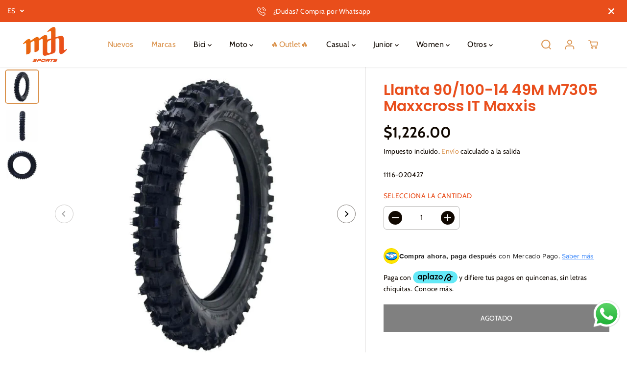

--- FILE ---
content_type: text/html; charset=utf-8
request_url: https://mdhsports.com/products/llanta-90-100-14-49m-m7305-maxxcross-it-maxxis
body_size: 67814
content:
<!doctype html>
<html class="no-js" lang="es">
  <head>
    <meta charset="utf-8">
    <meta http-equiv="X-UA-Compatible" content="IE=edge,chrome=1">
    <meta name="viewport" content="width=device-width,initial-scale=1">
    <!-- Google Tag Manager -->
<script>(function(w,d,s,l,i){w[l]=w[l]||[];w[l].push({'gtm.start':
new Date().getTime(),event:'gtm.js'});var f=d.getElementsByTagName(s)[0],
j=d.createElement(s),dl=l!='dataLayer'?'&l='+l:'';j.async=true;j.src=
'https://www.googletagmanager.com/gtm.js?id='+i+dl;f.parentNode.insertBefore(j,f);
})(window,document,'script','dataLayer','GTM-W9KKVN2');</script>
<!-- End Google Tag Manager --><meta property="og:site_name" content="MDH Sports">
<meta property="og:url" content="https://mdhsports.com/products/llanta-90-100-14-49m-m7305-maxxcross-it-maxxis">
<meta property="og:title" content="Llanta 90/100-14 49M M7305 Maxxcross IT Maxxis">
<meta property="og:type" content="product">
<meta property="og:description" content="Su nuevo diseño de tacos proporciona un control preciso en todo tipo de terrenos. Su avanzado compuesto de goma influye directamente en su banda de rodadura ofreciendo una máxima tracción y control. Laterales reforzados que mejoran su estabilidad y evitan el retorcimiento de los tacos. La posición de los tacos ofrece u">
<meta property="og:image:width" content="300"/> <meta property="og:image:height" content="300"/><meta property="og:image" content="https://mdhsports.com/cdn/shop/files/6557052e50db1c78e6d148376f52318f.jpg?v=1765213566&width=300"><meta property="og:image" content="https://mdhsports.com/cdn/shop/files/3efe0cbb79a0737c7ac4505ba31d4393.jpg?v=1765213567&width=300"><meta property="og:image" content="https://mdhsports.com/cdn/shop/files/77c9ff2b23783848c827b54cf66b1ba2.jpg?v=1765213569&width=300"><meta property="og:image:secure_url" content="https://mdhsports.com/cdn/shop/files/6557052e50db1c78e6d148376f52318f.jpg?v=1765213566&width=300"><meta property="og:image:secure_url" content="https://mdhsports.com/cdn/shop/files/3efe0cbb79a0737c7ac4505ba31d4393.jpg?v=1765213567&width=300"><meta property="og:image:secure_url" content="https://mdhsports.com/cdn/shop/files/77c9ff2b23783848c827b54cf66b1ba2.jpg?v=1765213569&width=300"><meta property="og:price:amount" content="1,226.00">
<meta property="og:price:currency" content="MXN"><meta name="twitter:card" content="summary_large_image">
<meta name="twitter:title" content="Llanta 90/100-14 49M M7305 Maxxcross IT Maxxis">
<meta name="twitter:description" content="Su nuevo diseño de tacos proporciona un control preciso en todo tipo de terrenos. Su avanzado compuesto de goma influye directamente en su banda de rodadura ofreciendo una máxima tracción y control. Laterales reforzados que mejoran su estabilidad y evitan el retorcimiento de los tacos. La posición de los tacos ofrece u"><link rel="canonical" href="https://mdhsports.com/products/llanta-90-100-14-49m-m7305-maxxcross-it-maxxis">
    <link rel="preconnect" href="https://cdn.shopify.com" crossorigin><link rel="icon" type="image/png" href="//mdhsports.com/cdn/shop/files/LOGO_MDH_d1f2e398-ae00-4364-99a8-6513f3126ff6.png?crop=center&height=32&v=1730756531&width=32"><link rel="preconnect" href="https://fonts.shopifycdn.com" crossorigin><title>Llanta 90/100-14 49M M7305 Maxxcross IT Maxxis</title><meta name="description" content="Su nuevo diseño de tacos proporciona un control preciso en todo tipo de terrenos. Su avanzado compuesto de goma influye directamente en su banda de rodadura ofreciendo una máxima tracción y control. Laterales reforzados que mejoran su estabilidad y evitan el retorcimiento de los tacos. La posición de los tacos ofrece u"><script>window.performance && window.performance.mark && window.performance.mark('shopify.content_for_header.start');</script><meta name="google-site-verification" content="MnX0W1bwHeJPelL_jUY_Bh4vSFfVgPIIQmcB4u9ld3k">
<meta name="google-site-verification" content="KuCdQ6YloDDsMZzEg_2kdmPnvfmie4Lj9LXSK3YDiaA">
<meta name="facebook-domain-verification" content="dvvdyx5jvh4usn7vm6cxkybcqst637">
<meta id="shopify-digital-wallet" name="shopify-digital-wallet" content="/26680623185/digital_wallets/dialog">
<meta name="shopify-checkout-api-token" content="11f80ec63a863fe5f7a8890818958507">
<meta id="in-context-paypal-metadata" data-shop-id="26680623185" data-venmo-supported="false" data-environment="production" data-locale="es_ES" data-paypal-v4="true" data-currency="MXN">
<link rel="alternate" type="application/json+oembed" href="https://mdhsports.com/products/llanta-90-100-14-49m-m7305-maxxcross-it-maxxis.oembed">
<script async="async" src="/checkouts/internal/preloads.js?locale=es-MX"></script>
<script id="shopify-features" type="application/json">{"accessToken":"11f80ec63a863fe5f7a8890818958507","betas":["rich-media-storefront-analytics"],"domain":"mdhsports.com","predictiveSearch":true,"shopId":26680623185,"locale":"es"}</script>
<script>var Shopify = Shopify || {};
Shopify.shop = "mdh-bikes-mx.myshopify.com";
Shopify.locale = "es";
Shopify.currency = {"active":"MXN","rate":"1.0"};
Shopify.country = "MX";
Shopify.theme = {"name":"YUVA - MDH Sports SAVAGE","id":137598173397,"schema_name":"Yuva","schema_version":"10.0.0","theme_store_id":1615,"role":"main"};
Shopify.theme.handle = "null";
Shopify.theme.style = {"id":null,"handle":null};
Shopify.cdnHost = "mdhsports.com/cdn";
Shopify.routes = Shopify.routes || {};
Shopify.routes.root = "/";</script>
<script type="module">!function(o){(o.Shopify=o.Shopify||{}).modules=!0}(window);</script>
<script>!function(o){function n(){var o=[];function n(){o.push(Array.prototype.slice.apply(arguments))}return n.q=o,n}var t=o.Shopify=o.Shopify||{};t.loadFeatures=n(),t.autoloadFeatures=n()}(window);</script>
<script id="shop-js-analytics" type="application/json">{"pageType":"product"}</script>
<script defer="defer" async type="module" src="//mdhsports.com/cdn/shopifycloud/shop-js/modules/v2/client.init-shop-cart-sync_2Gr3Q33f.es.esm.js"></script>
<script defer="defer" async type="module" src="//mdhsports.com/cdn/shopifycloud/shop-js/modules/v2/chunk.common_noJfOIa7.esm.js"></script>
<script defer="defer" async type="module" src="//mdhsports.com/cdn/shopifycloud/shop-js/modules/v2/chunk.modal_Deo2FJQo.esm.js"></script>
<script type="module">
  await import("//mdhsports.com/cdn/shopifycloud/shop-js/modules/v2/client.init-shop-cart-sync_2Gr3Q33f.es.esm.js");
await import("//mdhsports.com/cdn/shopifycloud/shop-js/modules/v2/chunk.common_noJfOIa7.esm.js");
await import("//mdhsports.com/cdn/shopifycloud/shop-js/modules/v2/chunk.modal_Deo2FJQo.esm.js");

  window.Shopify.SignInWithShop?.initShopCartSync?.({"fedCMEnabled":true,"windoidEnabled":true});

</script>
<script>(function() {
  var isLoaded = false;
  function asyncLoad() {
    if (isLoaded) return;
    isLoaded = true;
    var urls = ["https:\/\/toastibar-cdn.makeprosimp.com\/v1\/published\/45053\/246a59eac1ca448882637e14e8ea1b64\/18188\/app.js?v=1\u0026shop=mdh-bikes-mx.myshopify.com","https:\/\/cookiebar.hulkapps.com\/hulk_cookie_bar.js?shop=mdh-bikes-mx.myshopify.com","https:\/\/static.mailerlite.com\/data\/a\/3710\/3710843\/universal_u4h3a7j3e1.js?shop=mdh-bikes-mx.myshopify.com","https:\/\/cdn.s3.pop-convert.com\/pcjs.production.min.js?unique_id=mdh-bikes-mx.myshopify.com\u0026shop=mdh-bikes-mx.myshopify.com","https:\/\/script.pop-convert.com\/new-micro\/production.pc.min.js?unique_id=mdh-bikes-mx.myshopify.com\u0026shop=mdh-bikes-mx.myshopify.com"];
    for (var i = 0; i < urls.length; i++) {
      var s = document.createElement('script');
      s.type = 'text/javascript';
      s.async = true;
      s.src = urls[i];
      var x = document.getElementsByTagName('script')[0];
      x.parentNode.insertBefore(s, x);
    }
  };
  if(window.attachEvent) {
    window.attachEvent('onload', asyncLoad);
  } else {
    window.addEventListener('load', asyncLoad, false);
  }
})();</script>
<script id="__st">var __st={"a":26680623185,"offset":-21600,"reqid":"c79fc473-3322-4fcc-8726-f8f4840df81d-1769307127","pageurl":"mdhsports.com\/products\/llanta-90-100-14-49m-m7305-maxxcross-it-maxxis","u":"05639eb3825e","p":"product","rtyp":"product","rid":8159403671765};</script>
<script>window.ShopifyPaypalV4VisibilityTracking = true;</script>
<script id="captcha-bootstrap">!function(){'use strict';const t='contact',e='account',n='new_comment',o=[[t,t],['blogs',n],['comments',n],[t,'customer']],c=[[e,'customer_login'],[e,'guest_login'],[e,'recover_customer_password'],[e,'create_customer']],r=t=>t.map((([t,e])=>`form[action*='/${t}']:not([data-nocaptcha='true']) input[name='form_type'][value='${e}']`)).join(','),a=t=>()=>t?[...document.querySelectorAll(t)].map((t=>t.form)):[];function s(){const t=[...o],e=r(t);return a(e)}const i='password',u='form_key',d=['recaptcha-v3-token','g-recaptcha-response','h-captcha-response',i],f=()=>{try{return window.sessionStorage}catch{return}},m='__shopify_v',_=t=>t.elements[u];function p(t,e,n=!1){try{const o=window.sessionStorage,c=JSON.parse(o.getItem(e)),{data:r}=function(t){const{data:e,action:n}=t;return t[m]||n?{data:e,action:n}:{data:t,action:n}}(c);for(const[e,n]of Object.entries(r))t.elements[e]&&(t.elements[e].value=n);n&&o.removeItem(e)}catch(o){console.error('form repopulation failed',{error:o})}}const l='form_type',E='cptcha';function T(t){t.dataset[E]=!0}const w=window,h=w.document,L='Shopify',v='ce_forms',y='captcha';let A=!1;((t,e)=>{const n=(g='f06e6c50-85a8-45c8-87d0-21a2b65856fe',I='https://cdn.shopify.com/shopifycloud/storefront-forms-hcaptcha/ce_storefront_forms_captcha_hcaptcha.v1.5.2.iife.js',D={infoText:'Protegido por hCaptcha',privacyText:'Privacidad',termsText:'Términos'},(t,e,n)=>{const o=w[L][v],c=o.bindForm;if(c)return c(t,g,e,D).then(n);var r;o.q.push([[t,g,e,D],n]),r=I,A||(h.body.append(Object.assign(h.createElement('script'),{id:'captcha-provider',async:!0,src:r})),A=!0)});var g,I,D;w[L]=w[L]||{},w[L][v]=w[L][v]||{},w[L][v].q=[],w[L][y]=w[L][y]||{},w[L][y].protect=function(t,e){n(t,void 0,e),T(t)},Object.freeze(w[L][y]),function(t,e,n,w,h,L){const[v,y,A,g]=function(t,e,n){const i=e?o:[],u=t?c:[],d=[...i,...u],f=r(d),m=r(i),_=r(d.filter((([t,e])=>n.includes(e))));return[a(f),a(m),a(_),s()]}(w,h,L),I=t=>{const e=t.target;return e instanceof HTMLFormElement?e:e&&e.form},D=t=>v().includes(t);t.addEventListener('submit',(t=>{const e=I(t);if(!e)return;const n=D(e)&&!e.dataset.hcaptchaBound&&!e.dataset.recaptchaBound,o=_(e),c=g().includes(e)&&(!o||!o.value);(n||c)&&t.preventDefault(),c&&!n&&(function(t){try{if(!f())return;!function(t){const e=f();if(!e)return;const n=_(t);if(!n)return;const o=n.value;o&&e.removeItem(o)}(t);const e=Array.from(Array(32),(()=>Math.random().toString(36)[2])).join('');!function(t,e){_(t)||t.append(Object.assign(document.createElement('input'),{type:'hidden',name:u})),t.elements[u].value=e}(t,e),function(t,e){const n=f();if(!n)return;const o=[...t.querySelectorAll(`input[type='${i}']`)].map((({name:t})=>t)),c=[...d,...o],r={};for(const[a,s]of new FormData(t).entries())c.includes(a)||(r[a]=s);n.setItem(e,JSON.stringify({[m]:1,action:t.action,data:r}))}(t,e)}catch(e){console.error('failed to persist form',e)}}(e),e.submit())}));const S=(t,e)=>{t&&!t.dataset[E]&&(n(t,e.some((e=>e===t))),T(t))};for(const o of['focusin','change'])t.addEventListener(o,(t=>{const e=I(t);D(e)&&S(e,y())}));const B=e.get('form_key'),M=e.get(l),P=B&&M;t.addEventListener('DOMContentLoaded',(()=>{const t=y();if(P)for(const e of t)e.elements[l].value===M&&p(e,B);[...new Set([...A(),...v().filter((t=>'true'===t.dataset.shopifyCaptcha))])].forEach((e=>S(e,t)))}))}(h,new URLSearchParams(w.location.search),n,t,e,['guest_login'])})(!0,!0)}();</script>
<script integrity="sha256-4kQ18oKyAcykRKYeNunJcIwy7WH5gtpwJnB7kiuLZ1E=" data-source-attribution="shopify.loadfeatures" defer="defer" src="//mdhsports.com/cdn/shopifycloud/storefront/assets/storefront/load_feature-a0a9edcb.js" crossorigin="anonymous"></script>
<script data-source-attribution="shopify.dynamic_checkout.dynamic.init">var Shopify=Shopify||{};Shopify.PaymentButton=Shopify.PaymentButton||{isStorefrontPortableWallets:!0,init:function(){window.Shopify.PaymentButton.init=function(){};var t=document.createElement("script");t.src="https://mdhsports.com/cdn/shopifycloud/portable-wallets/latest/portable-wallets.es.js",t.type="module",document.head.appendChild(t)}};
</script>
<script data-source-attribution="shopify.dynamic_checkout.buyer_consent">
  function portableWalletsHideBuyerConsent(e){var t=document.getElementById("shopify-buyer-consent"),n=document.getElementById("shopify-subscription-policy-button");t&&n&&(t.classList.add("hidden"),t.setAttribute("aria-hidden","true"),n.removeEventListener("click",e))}function portableWalletsShowBuyerConsent(e){var t=document.getElementById("shopify-buyer-consent"),n=document.getElementById("shopify-subscription-policy-button");t&&n&&(t.classList.remove("hidden"),t.removeAttribute("aria-hidden"),n.addEventListener("click",e))}window.Shopify?.PaymentButton&&(window.Shopify.PaymentButton.hideBuyerConsent=portableWalletsHideBuyerConsent,window.Shopify.PaymentButton.showBuyerConsent=portableWalletsShowBuyerConsent);
</script>
<script>
  function portableWalletsCleanup(e){e&&e.src&&console.error("Failed to load portable wallets script "+e.src);var t=document.querySelectorAll("shopify-accelerated-checkout .shopify-payment-button__skeleton, shopify-accelerated-checkout-cart .wallet-cart-button__skeleton"),e=document.getElementById("shopify-buyer-consent");for(let e=0;e<t.length;e++)t[e].remove();e&&e.remove()}function portableWalletsNotLoadedAsModule(e){e instanceof ErrorEvent&&"string"==typeof e.message&&e.message.includes("import.meta")&&"string"==typeof e.filename&&e.filename.includes("portable-wallets")&&(window.removeEventListener("error",portableWalletsNotLoadedAsModule),window.Shopify.PaymentButton.failedToLoad=e,"loading"===document.readyState?document.addEventListener("DOMContentLoaded",window.Shopify.PaymentButton.init):window.Shopify.PaymentButton.init())}window.addEventListener("error",portableWalletsNotLoadedAsModule);
</script>

<script type="module" src="https://mdhsports.com/cdn/shopifycloud/portable-wallets/latest/portable-wallets.es.js" onError="portableWalletsCleanup(this)" crossorigin="anonymous"></script>
<script nomodule>
  document.addEventListener("DOMContentLoaded", portableWalletsCleanup);
</script>

<link id="shopify-accelerated-checkout-styles" rel="stylesheet" media="screen" href="https://mdhsports.com/cdn/shopifycloud/portable-wallets/latest/accelerated-checkout-backwards-compat.css" crossorigin="anonymous">
<style id="shopify-accelerated-checkout-cart">
        #shopify-buyer-consent {
  margin-top: 1em;
  display: inline-block;
  width: 100%;
}

#shopify-buyer-consent.hidden {
  display: none;
}

#shopify-subscription-policy-button {
  background: none;
  border: none;
  padding: 0;
  text-decoration: underline;
  font-size: inherit;
  cursor: pointer;
}

#shopify-subscription-policy-button::before {
  box-shadow: none;
}

      </style>

<script>window.performance && window.performance.mark && window.performance.mark('shopify.content_for_header.end');</script>
    <script>
      document.documentElement.className = document.documentElement.className.replace('no-js', 'js');
    </script><style>
  /*============= page loader css start ========*/
  .yv-page-loader {
    position: fixed;
    width: 100%;
    height: 100%;
    background-color: rgba(255, 255, 255, 1);
    left: 0;
    top: 0;
    display: flex;
    align-items: center;
    justify-content: center;
    z-index: 99;
    opacity: 0;
    transform: translateY(-100%);
  }

  .page-loading .yv-page-loader {
    opacity: 1;
    transform: translateY(0);
  }

  .yv-page-loader img {
    max-width: 100px;
  }

  /*============= page loader css end ========*/
</style> 
<style data-shopify>
 
@font-face {
  font-family: Cabin;
  font-weight: 400;
  font-style: normal;
  font-display: swap;
  src: url("//mdhsports.com/cdn/fonts/cabin/cabin_n4.cefc6494a78f87584a6f312fea532919154f66fe.woff2") format("woff2"),
       url("//mdhsports.com/cdn/fonts/cabin/cabin_n4.8c16611b00f59d27f4b27ce4328dfe514ce77517.woff") format("woff");
}

@font-face {
  font-family: Cabin;
  font-weight: 700;
  font-style: normal;
  font-display: swap;
  src: url("//mdhsports.com/cdn/fonts/cabin/cabin_n7.255204a342bfdbc9ae2017bd4e6a90f8dbb2f561.woff2") format("woff2"),
       url("//mdhsports.com/cdn/fonts/cabin/cabin_n7.e2afa22a0d0f4b64da3569c990897429d40ff5c0.woff") format("woff");
}

@font-face {
  font-family: Cabin;
  font-weight: 400;
  font-style: italic;
  font-display: swap;
  src: url("//mdhsports.com/cdn/fonts/cabin/cabin_i4.d89c1b32b09ecbc46c12781fcf7b2085f17c0be9.woff2") format("woff2"),
       url("//mdhsports.com/cdn/fonts/cabin/cabin_i4.0a521b11d0b69adfc41e22a263eec7c02aecfe99.woff") format("woff");
}

@font-face {
  font-family: Cabin;
  font-weight: 700;
  font-style: italic;
  font-display: swap;
  src: url("//mdhsports.com/cdn/fonts/cabin/cabin_i7.ef2404c08a493e7ccbc92d8c39adf683f40e1fb5.woff2") format("woff2"),
       url("//mdhsports.com/cdn/fonts/cabin/cabin_i7.480421791818000fc8a5d4134822321b5d7964f8.woff") format("woff");
}

@font-face {
  font-family: Poppins;
  font-weight: 600;
  font-style: normal;
  font-display: swap;
  src: url("//mdhsports.com/cdn/fonts/poppins/poppins_n6.aa29d4918bc243723d56b59572e18228ed0786f6.woff2") format("woff2"),
       url("//mdhsports.com/cdn/fonts/poppins/poppins_n6.5f815d845fe073750885d5b7e619ee00e8111208.woff") format("woff");
}

@font-face {
  font-family: Poppins;
  font-weight: 600;
  font-style: italic;
  font-display: swap;
  src: url("//mdhsports.com/cdn/fonts/poppins/poppins_i6.bb8044d6203f492888d626dafda3c2999253e8e9.woff2") format("woff2"),
       url("//mdhsports.com/cdn/fonts/poppins/poppins_i6.e233dec1a61b1e7dead9f920159eda42280a02c3.woff") format("woff");
}


:root {
  --gray: #ececec;
  --dark-gray: #747474;
  --green:#6cad61;
  --red:#ec7c7c;
  --heading-font-family:Poppins,sans-serif;
  --heading-font-weight:600;
  --heading-font-style:normal;
  --font-family:Cabin,sans-serif;
  --font-weight:400;
  --font-style:normal;
  --body-font-weight-bold: 300;
  --thin:100;
  --light:300;
  --normal:400;
  --medium:500;
  --semibold:600;
  --bold:700; 
  --extrabold:900;
  --theme-color: #da924c;
  --theme-light-color: rgba(218, 146, 76, 0.1);
  --colorTextBody: #100801;
  --colorLightTextBody: rgba(16, 8, 1, 0.5);
  --colorXlightTextBody: rgba(16, 8, 1, 0.3);
  --colorXXlightTextBody: rgba(16, 8, 1, 0.1);
  --cartDotColor: #E22120;
  --cartDotColorLight:rgba(226, 33, 32, 0.3);
  --cartDotColorNull:rgba(226, 33, 32, 0);
  --colorBtnPrimary: #000000;
  --colorBtnPrimaryText: #ffffff; 
  --colorBtnPrimaryBorder: #000000; 
  --colorBtnSecondary: #ffffff;
  --colorBtnSecondaryText:#000000;
  --colorBtnSecondaryBorder:#000000;  
  --primaryColorBody: #ffffff;
  --saleBadgeBg:#e94e1c;
  --saleBadgeText:#ffffff;
  --soldBadgeBg:#E22120;
  --soldBadgeText:#000000;
  --secondaryColorBody: #ffffff;
  --product-grid-image-size:cover;
  
--primarySocialIconBg:#e6e6e6;
    --primaryAlternateBg:#f2f2f2;--secondarySocialIconBg:#e6e6e6;--tertiarySocialIconBg:#567dcf;--quaternarySocialIconBg:#e0e0e0;--secondarycolorTextBody: #000000;
  --secondaryColorLightTextBody: rgba(0, 0, 0, 0.5);
  --secondaryColorXlightTextBody: rgba(0, 0, 0, 0.3);
  --secondary_heading_color: #000000;
  --tertiaryColorBody:#3661bc;
  --tertiarycolorTextBody: #ffffff;
  --tertiaryColorLightTextBody: rgba(255, 255, 255, 0.5);
  --tertiaryColorXlightTextBody: rgba(255, 255, 255, 0.3);
  --tertiary_heading_color: #ffffff;
  --gradientColorBody: linear-gradient(96deg, rgba(237, 234, 233, 1), rgba(238, 238, 238, 1) 100%);
  --quaternaryColorBody: #f9f9f9;
  --quaternarycolorTextBody: #181818;
  --quaternaryColorLightTextBody: rgba(24, 24, 24, 0.5);
  --quaternaryColorXlightTextBody: rgba(24, 24, 24, 0.3);
  --quaternary_heading_color: #181818;
  --colorImageBg: #ffffff;
  --colorImageBorder: #ffffff;
  --productImageBorder:0;
  --articleImageBorder:0;
  --collectionImageBorder:0;
  --colorTextSavings: #a62c04;
  --colorBgSavings: #fdccbb;
  --heading_color: #e94e1c;
  --heading_base_size: 0.9;
  --heading_spacing: 0.0em;
  --heading_line_height: 1.1;
  --base_spacing: 0.025em;
  --base_line_height: 1.7;
  --text_base_size: 1.0;
  --buttonRadius: 0px;
  --productGridRadius: 20px;
  --headingTextTransform:;
  --buttonFontFamily: var(--font-family);
  --buttonFontStyle: var(--font-style);
  --buttonFontWeight: var(--font-weight);
  --variantFontFamily: var(--font-family);
  --variantFontStyle: var(--font-style);
  --variantFontWeight: var(--font-weight);
  --filtersHeadingFontFamily: var(--font-family);
  --filtersHeadingFontStyle: var(--font-style);
  --filtersHeadingFontWeight: var(--font-weight);
  --priceFontFamily: var(--font-family);
  --priceFontStyle: var(--font-style);
  --priceFontWeight: var(--font-weight);
  --tabHeadingFontFamily: var(--font-family);
  --tabHeadingFontStyle: var(--font-style);
  --tabHeadingFontWeight: var(--font-weight);
  --tabHeadingTextTransform:;
  --navigationFontFamily: var(--font-family);
  --navigationFontStyle: var(--font-style);
  --navigationFontWeight: var(--font-weight);
  --navigationTextTransform:;
  --variantTextTransform:uppercase;
  --xsmallText:calc(var(--text_base_size) * 10px);
  --smallText: calc(var(--text_base_size) * 12px);
  --text: calc(var(--text_base_size) * 14px);
  --mediumText: calc(var(--text_base_size) * 16px);
  --largeText: calc(var(--text_base_size) * 18px);
  --xlargeText:  calc(var(--text_base_size) * 20px);
  --buttonAnimationDirection:translateX(-100%);
}
@media (min-width:1025px) {
  .button:before,
  .pdp-action-container button.shopify-payment-button__button--hidden:before,
  .pdp-action-container button.shopify-payment-button__button:before,
  .tertiary-button:before {
      content: "";
      position: absolute;top:0;
        right:0;
        width:0;
        height:100%;z-index: -1;
      transition: 0.6s ease-in-out;
  }
  .button:hover:before,
  .pdp-action-container button.shopify-payment-button__button--hidden:hover:before,
  .pdp-action-container button.shopify-payment-button__button:hover:before,
  .secondary-button:hover:before {right:auto;
      left:0;
      width:100%;}
}
.yv-product-title{
  opacity:1.0;
}
  
.countryflags { display:flex; background: url("//mdhsports.com/cdn/shop/t/16/assets/countryFlagsLow.png?v=31976969039850678321699385662") no-repeat top left; width: 20px; height: 20px; flex-shrink: 0; filter: drop-shadow(0px 2px 3px rgb(0 0 0 / 0.1)); }
.countryflag__AD { background-position: 0 0; } .countryflag__AE { background-position: -21px 0; } .countryflag__AF {
background-position: 0 -21px; } .countryflag__African_nion { background-position: -21px -21px; } .countryflag__AG {
background-position: -42px 0; } .countryflag__AI { background-position: -42px -21px; } .countryflag__AL {
background-position: 0 -42px; } .countryflag__AM { background-position: -21px -42px; } .countryflag__AMS {
background-position: -42px -42px; } .countryflag__AO { background-position: -63px 0; } .countryflag__AQ {
background-position: -63px -21px; } .countryflag__AR { background-position: -63px -42px; } .countryflag__AS {
background-position: 0 -63px; } .countryflag__AT { background-position: -21px -63px; } .countryflag__AU {
background-position: -42px -63px; } .countryflag__AW { background-position: -63px -63px; } .countryflag__AX {
background-position: -84px 0; } .countryflag__AZ { background-position: -84px -21px; } .countryflag__BA {
background-position: -84px -42px; } .countryflag__BB { background-position: -84px -63px; } .countryflag__BD {
background-position: 0 -84px; } .countryflag__BE { background-position: -21px -84px; } .countryflag__BF {
background-position: -42px -84px; } .countryflag__BG { background-position: -63px -84px; } .countryflag__BH {
background-position: -84px -84px; } .countryflag__BI { background-position: -105px 0; } .countryflag__BJ {
background-position: -105px -21px; } .countryflag__BL { background-position: -105px -42px; } .countryflag__BM {
background-position: -105px -63px; } .countryflag__BN { background-position: -105px -84px; } .countryflag__BO {
background-position: 0 -105px; } .countryflag__BQ-BO { background-position: -21px -105px; } .countryflag__BQ-SA {
background-position: -42px -105px; } .countryflag__BQ-SE { background-position: -63px -105px; } .countryflag__BR {
background-position: -84px -105px; } .countryflag__BS { background-position: -105px -105px; } .countryflag__BT {
background-position: -126px 0; } .countryflag__BV { background-position: -126px -21px; } .countryflag__BW {
background-position: -126px -42px; } .countryflag__BY { background-position: -126px -63px; } .countryflag__BZ {
background-position: -126px -84px; } .countryflag__CA { background-position: -126px -105px; } .countryflag__CC {
background-position: 0 -126px; } .countryflag__CD { background-position: -21px -126px; } .countryflag__CF {
background-position: -42px -126px; } .countryflag__CG { background-position: -63px -126px; } .countryflag__CH {
background-position: -84px -126px; } .countryflag__CI { background-position: -105px -126px; } .countryflag__CK {
background-position: -126px -126px; } .countryflag__CL { background-position: -147px 0; } .countryflag__CM {
background-position: -147px -21px; } .countryflag__CN { background-position: -147px -42px; } .countryflag__CO {
background-position: -147px -63px; } .countryflag__CR { background-position: -147px -84px; } .countryflag__CU {
background-position: -147px -105px; } .countryflag__CV { background-position: -147px -126px; } .countryflag__CW {
background-position: 0 -147px; } .countryflag__CX { background-position: -21px -147px; } .countryflag__CY {
background-position: -42px -147px; } .countryflag__CZ { background-position: -63px -147px; } .countryflag__DE {
background-position: -84px -147px; } .countryflag__DJ { background-position: -105px -147px; } .countryflag__DK {
background-position: -126px -147px; } .countryflag__DM { background-position: -147px -147px; } .countryflag__DO {
background-position: -168px 0; } .countryflag__DZ { background-position: -168px -21px; } .countryflag__EC {
background-position: -168px -42px; } .countryflag__EE { background-position: -168px -63px; } .countryflag__EG {
background-position: -168px -84px; } .countryflag__EH { background-position: -168px -105px; } .countryflag__ER {
background-position: -168px -126px; } .countryflag__ES { background-position: -168px -147px; } .countryflag__ET {
background-position: 0 -168px; } .countryflag__EUROPE { background-position: -21px -168px; } .countryflag__FI {
background-position: -42px -168px; } .countryflag__FJ { background-position: -63px -168px; } .countryflag__FK {
background-position: -84px -168px; } .countryflag__FM { background-position: -105px -168px; } .countryflag__FO {
background-position: -126px -168px; } .countryflag__FR { background-position: -147px -168px; } .countryflag__GA {
background-position: -168px -168px; } .countryflag__GB { background-position: -189px -63px; } .countryflag__GB-NIR {
background-position: -189px -21px; } .countryflag__GB-SCT { background-position: -189px -42px; } .countryflag__GB-UKM {
background-position: -189px -63px; } .countryflag__GB-WLS { background-position: -189px -84px; } .countryflag__GD {
background-position: -189px -105px; } .countryflag__GE { background-position: -189px -126px; } .countryflag__GF {
background-position: -189px -147px; } .countryflag__GG { background-position: -189px -168px; } .countryflag__GH {
background-position: 0 -189px; } .countryflag__GI { background-position: -21px -189px; } .countryflag__GL {
background-position: -42px -189px; } .countryflag__GM { background-position: -63px -189px; } .countryflag__GN {
background-position: -84px -189px; } .countryflag__GP { background-position: -105px -189px; } .countryflag__GP {
background-position: -126px -189px; } .countryflag__GQ { background-position: -147px -189px; } .countryflag__GR {
background-position: -168px -189px; } .countryflag__GS { background-position: -189px -189px; } .countryflag__GT {
background-position: -210px 0; } .countryflag__GU { background-position: -210px -21px; } .countryflag__GW {
background-position: -210px -42px; } .countryflag__GY { background-position: -210px -63px; } .countryflag__HK {
background-position: -210px -84px; } .countryflag__HM { background-position: -210px -105px; } .countryflag__HN {
background-position: -210px -126px; } .countryflag__HR { background-position: -210px -147px; } .countryflag__HT {
background-position: -210px -168px; } .countryflag__HU { background-position: -210px -189px; } .countryflag__ID {
background-position: 0 -210px; } .countryflag__IE { background-position: -21px -210px; } .countryflag__IL {
background-position: -42px -210px; } .countryflag__IM { background-position: -63px -210px; } .countryflag__IN {
background-position: -84px -210px; } .countryflag__IO { background-position: -105px -210px; } .countryflag__IQ {
background-position: -126px -210px; } .countryflag__IR { background-position: -147px -210px; } .countryflag__IS {
background-position: -168px -210px; } .countryflag__IT { background-position: -189px -210px; } .countryflag__JE {
background-position: -210px -210px; } .countryflag__JM { background-position: -231px 0; } .countryflag__JO {
background-position: -231px -21px; } .countryflag__JP { background-position: -231px -42px; } .countryflag__KG {
background-position: -231px -63px; } .countryflag__KH { background-position: -231px -84px; } .countryflag__KI {
background-position: -231px -105px; } .countryflag__KM { background-position: -231px -126px; } .countryflag__KN {
background-position: -231px -147px; } .countryflag__KN-SK { background-position: -231px -168px; } .countryflag__KP {
background-position: -231px -189px; } .countryflag__KR { background-position: -231px -210px; } .countryflag__KW {
background-position: 0 -231px; } .countryflag__KY { background-position: -21px -231px; } .countryflag__KZ {
background-position: -42px -231px; } .countryflag__LA { background-position: -63px -231px; } .countryflag__LB {
background-position: -84px -231px; } .countryflag__LC { background-position: -105px -231px; } .countryflag__LI {
background-position: -126px -231px; } .countryflag__LK { background-position: -147px -231px; } .countryflag__LR {
background-position: -168px -231px; } .countryflag__LS { background-position: -189px -231px; } .countryflag__LT {
background-position: -210px -231px; } .countryflag__LU { background-position: -231px -231px; } .countryflag__LV {
background-position: -252px 0; } .countryflag__LY { background-position: -252px -21px; } .countryflag__MA {
background-position: -252px -42px; } .countryflag__MC { background-position: -252px -63px; } .countryflag__MD {
background-position: -252px -84px; } .countryflag__ME { background-position: -252px -105px; } .countryflag__MF {
background-position: -252px -126px; } .countryflag__MG { background-position: -252px -147px; } .countryflag__MH {
background-position: -252px -168px; } .countryflag__MK { background-position: -252px -189px; } .countryflag__ML {
background-position: -252px -210px; } .countryflag__MM { background-position: -252px -231px; } .countryflag__MN {
background-position: 0 -252px; } .countryflag__MO { background-position: -21px -252px; } .countryflag__MP {
background-position: -42px -252px; } .countryflag__MQ { background-position: -63px -252px; } .countryflag__MQ-UNF {
background-position: -84px -252px; } .countryflag__MR { background-position: -105px -252px; } .countryflag__MS {
background-position: -126px -252px; } .countryflag__MT { background-position: -147px -252px; } .countryflag__MU {
background-position: -168px -252px; } .countryflag__MV { background-position: -189px -252px; } .countryflag__MW {
background-position: -210px -252px; } .countryflag__MX { background-position: -231px -252px; } .countryflag__MY {
background-position: -252px -252px; } .countryflag__MZ { background-position: -273px 0; } .countryflag__NA {
background-position: -273px -21px; } .countryflag__NC { background-position: -273px -42px; } .countryflag__NE {
background-position: -273px -63px; } .countryflag__NF { background-position: -273px -84px; } .countryflag__NG {
background-position: -273px -105px; } .countryflag__NI { background-position: -273px -126px; } .countryflag__NL {
background-position: -273px -147px; } .countryflag__NO { background-position: -273px -168px; } .countryflag__NP {
background-position: -273px -189px; } .countryflag__NR { background-position: -273px -210px; } .countryflag__NU {
background-position: -273px -231px; } .countryflag__NZ { background-position: -273px -252px; } .countryflag__OM {
background-position: 0 -273px; } .countryflag__PA { background-position: -21px -273px; } .countryflag__PE {
background-position: -42px -273px; } .countryflag__PF { background-position: -63px -273px; } .countryflag__PG {
background-position: -84px -273px; } .countryflag__PH { background-position: -105px -273px; } .countryflag__PK {
background-position: -126px -273px; } .countryflag__PL { background-position: -147px -273px; } .countryflag__PM {
background-position: -168px -273px; } .countryflag__PM-UNF { background-position: -189px -273px; } .countryflag__PN {
background-position: -210px -273px; } .countryflag__PR { background-position: -231px -273px; } .countryflag__PS {
background-position: -252px -273px; } .countryflag__PT { background-position: -273px -273px; } .countryflag__PW {
background-position: -294px 0; } .countryflag__PY { background-position: -294px -21px; } .countryflag__QA {
background-position: -294px -42px; } .countryflag__RAINBOW { background-position: -294px -63px; } .countryflag__RE {
background-position: -294px -84px; } .countryflag__RO { background-position: -294px -105px; } .countryflag__RS {
background-position: -294px -126px; } .countryflag__RU { background-position: -294px -147px; } .countryflag__RW {
background-position: -294px -168px; } .countryflag__SA { background-position: -294px -189px; } .countryflag__SB {
background-position: -294px -210px; } .countryflag__SC { background-position: -294px -231px; } .countryflag__SD {
background-position: -294px -252px; } .countryflag__SE { background-position: -294px -273px; } .countryflag__SG {
background-position: 0 -294px; } .countryflag__SH { background-position: -21px -294px; } .countryflag__SI {
background-position: -42px -294px; } .countryflag__SJ { background-position: -63px -294px; } .countryflag__SK {
background-position: -84px -294px; } .countryflag__SL { background-position: -105px -294px; } .countryflag__SM {
background-position: -126px -294px; } .countryflag__SN { background-position: -147px -294px; } .countryflag__SO {
background-position: -168px -294px; } .countryflag__SR { background-position: -189px -294px; } .countryflag__SS {
background-position: -210px -294px; } .countryflag__ST { background-position: -231px -294px; } .countryflag__SV {
background-position: -252px -294px; } .countryflag__SX { background-position: -273px -294px; } .countryflag__SY {
background-position: -294px -294px; } .countryflag__SZ { background-position: -315px 0; } .countryflag__TC {
background-position: -315px -21px; } .countryflag__TD { background-position: -315px -42px; } .countryflag__TF {
background-position: -315px -63px; } .countryflag__TG { background-position: -315px -84px; } .countryflag__TH {
background-position: -315px -105px; } .countryflag__TJ { background-position: -315px -126px; } .countryflag__TK {
background-position: -315px -147px; } .countryflag__TL { background-position: -315px -168px; } .countryflag__TM {
background-position: -315px -189px; } .countryflag__TN { background-position: -315px -210px; } .countryflag__TO {
background-position: -315px -231px; } .countryflag__TR { background-position: -315px -252px; } .countryflag__TT {
background-position: -315px -273px; } .countryflag__TV { background-position: -315px -294px; } .countryflag__TW {
background-position: 0 -315px; } .countryflag__TZ { background-position: -21px -315px; } .countryflag__UA {
background-position: -42px -315px; } .countryflag__UG { background-position: -63px -315px; } .countryflag__UM {
background-position: -84px -315px; } .countryflag__Union_f_outh_merican_ations { background-position: -105px -315px; }
.countryflag__US { background-position: -126px -315px; } .countryflag__UY { background-position: -147px -315px; }
.countryflag__UZ { background-position: -168px -315px; } .countryflag__VA { background-position: -189px -315px; }
.countryflag__VC { background-position: -210px -315px; } .countryflag__VE { background-position: -231px -315px; }
.countryflag__VG { background-position: -252px -315px; } .countryflag__VI { background-position: -273px -315px; }
.countryflag__VN { background-position: -294px -315px; } .countryflag__VU { background-position: -315px -315px; }
.countryflag__WF { background-position: -336px 0; } .countryflag__WS { background-position: -336px -21px; }
.countryflag__XK { background-position: -336px -42px; } .countryflag__YE { background-position: -336px -63px; }
.countryflag__YT-UNF { background-position: -336px -84px; } .countryflag__ZA { background-position: -336px -105px; }
.countryflag__ZM { background-position: -336px -126px; } .countryflag__ZW { background-position: -336px -147px; }

  .langdrop {
    display: flex;
    align-items: center;
}

.langdrop .select-box {
    margin: 0 5px;
}

.langdrop .select-box .form-control {
    padding: 4px 10px;
    min-height: 36px;
    min-width: 140px;
    max-width: 200px;
    border-radius: 5px;
    background: var(--footer-form-bg);
    color: var(--footer-form-text-color);
    border-color: var(--footer-form-border-color);
}

.country-dropdown,
.lang-dropdown {
    position: relative;
}
  
.country-dropdown-item {
    position: relative;
    min-height: 40px;
    max-width: 100%;
    width: max-content;
    padding: 4px 10px 4px;
    padding-right: 30px;
    display: flex;
    align-items: center;
    border: 0;
    font-size: var(--text);
    border-radius: 5px;
    text-transform: uppercase;
}

.footer-dropdown .country-dropdown-item {
    min-height: 34px;
    padding: 4px 24px 4px 10px;
}

.countryflags {
    margin-right: 10px;
}
.country-dropdown-item .country-name {
  line-height: 11px;
}

.active .country-dropdown-expand {
    max-height: 300px;
    overflow: auto;
    transition: max-height 0.5s ease;
}

.country-dropdown-expand {
    display: none;
    position: absolute;
    width: max-content;
    min-width: 100px;
    max-height: 300px;
    overflow-y: auto;
    background: var(--primaryColorBody);
    left: 0;
    bottom: 120%;
    border-radius: 5px;
    z-index: 2;
    transition: all 0.5s ease;
    box-shadow: 0 1px 10px #00000026;
}

  .announcement-bar-main-wrapper .country-dropdown-expand {
    bottom: auto;
    top: 100%;
}

.country-list {
    padding: 6px 4px;
}

.country-list-item {
    color: var(--footer-text-color);
    padding: 5px 10px;
    font-size: var(--small-text);
}

.country-list-item .custom-checkbox {
    display: flex;
    align-items: flex-start;
    padding-left: 0;
    background: transparent;
    color: var(--footer-form-text-color);
    font-size: var(--xsmall-text);
    text-align: left;
}

.country-dropdown-item:after {
    border-bottom-style: solid;
    border-bottom-width: 2px;
    border-right-style: solid;
    border-right-width: 2px;
    content: "";
    display: inline-block;
    height: 6px;
    right: 14px;
    position: absolute;
    top: calc(50% - 5px);
    width: 6px;
    border-color: var(--footer-form-text-color);
    filter: none;
    transform: rotate(45deg);
}

</style><link rel="preload" as="style" href="//mdhsports.com/cdn/shop/t/16/assets/common.min.css?v=88828508688239541511699385662">

<link rel="preload" as="style" href="//mdhsports.com/cdn/shop/t/16/assets/customer.css?v=175248032215052712841699385662">

<link rel="preload" as="style" href="//mdhsports.com/cdn/shop/t/16/assets/header.min.css?v=153187602486112488881699385662">

<link rel="preload" as="style" href="//mdhsports.com/cdn/shop/t/16/assets/footer.min.css?v=157868085846958618891699385662">


<link rel="preload" as="style" href="//mdhsports.com/cdn/shop/t/16/assets/theme.min.css?v=179526469996161310181699385663">

<link rel="preload" as="style" href="//mdhsports.com/cdn/shop/t/16/assets/responsive.min.css?v=182968884080875765851699385663">

<link rel="preload" as="style" href="//mdhsports.com/cdn/shop/t/16/assets/fancybox.min.css?v=82321193459872401151699385662">

<link rel="preload" as="style" href="//mdhsports.com/cdn/shop/t/16/assets/flickity.min.css?v=58391348945399336901699385662">




<link href="//mdhsports.com/cdn/shop/t/16/assets/flickity.min.css?v=58391348945399336901699385662" rel="stylesheet" type="text/css" media="all" />

<link href="//mdhsports.com/cdn/shop/t/16/assets/fancybox.min.css?v=82321193459872401151699385662" rel="stylesheet" type="text/css" media="all" />

<link href="//mdhsports.com/cdn/shop/t/16/assets/common.min.css?v=88828508688239541511699385662" rel="stylesheet" type="text/css" media="all" />

<link href="//mdhsports.com/cdn/shop/t/16/assets/customer.css?v=175248032215052712841699385662" rel="stylesheet" type="text/css" media="all" />

<link href="//mdhsports.com/cdn/shop/t/16/assets/header.min.css?v=153187602486112488881699385662" rel="stylesheet" type="text/css" media="all" />

<link href="//mdhsports.com/cdn/shop/t/16/assets/footer.min.css?v=157868085846958618891699385662" rel="stylesheet" type="text/css" media="all" />

<link href="//mdhsports.com/cdn/shop/t/16/assets/theme.min.css?v=179526469996161310181699385663" rel="stylesheet" type="text/css" media="all" />

<link href="//mdhsports.com/cdn/shop/t/16/assets/responsive.min.css?v=182968884080875765851699385663" rel="stylesheet" type="text/css" media="all" />




<link rel="stylesheet" href="https://cdn.shopify.com/shopifycloud/model-viewer-ui/assets/v1.0/model-viewer-ui.css" />

<script>       
  var focusElement = '';
  var productSlider;
  var productThumbSlider; 
    const moneyFormat = '<span class=money>${{amount}}</span>';
    const moneyFormatWithoutCurrency = '<span class=money>{{amount}}</span>';
  const freeShippingBarText = ``;
  const freeShippingBarSuccessText = ``;
  const shopCurrency = `MXN`;
  const freeShippingBarAmount = 0;const freeShippingBarStatus = false;const gridPickupAvailabilityStatus = false;const addToCartText = 'Añadir a la cesta';
  const preorderText = 'Hacer un pedido';
  const preorderStatus = false;
  const soldOutText = 'Agotado';
  const saleText = 'Oferta';
  const saleOffText = 'Descuento';
  const regularPriceText = 'Precio regular';
  const comparePriceText = 'Precio de venta'; 
  const savedPriceText = 'Salvaste';
  const unitPriceText = 'Precio unitario';
  const priceVariText = 'De [[price]]';
  const cartTitleLabel = 'tu carrito';
  const errorLabel = 'Error';
  const notAvailableLabel = 'No enviamos a este destino.';
  const variantStyle = 'swatch';
  const pickUpAvialabiliyHeading = 'Recoger disponibilidad';
  const productGridContentAlignment = 'text-left';
  const unavailableText = 'Indisponible';
  const oneTimePurchaseText = 'Compra única';
  const showSavedAmount = true;
  const savedAmountStyle = 'percentage';
  const quickViewHeading = 'Vista rápida';
  const searchSuggestions = true;
  const searchPageResults = false;
  const searchArticleResults = false;
  const searchDrawerSuggestionHead = 'Consultas relacionadas';
  const searchDrawerProductHead = 'productos';
  const searchDrawerArticleHead = 'Artículos';
  const searchDrawerPageHead = 'Paginas';
  const searchAllResultText = 'Ver todos los resultados';
  const searchRecentTitleText = 'Búsqueda reciente';
  const searchNoResultText = 'No se han encontrado resultados.';
  const searchForText = 'Buscar';
  const searchResultText = 'Resultados';
  const searchNoSuggestionText = 'No se encontraron sugerencias.';
  const searchProductImageHeight = 'image-square';
  const searchArticleImageHeight = 'image-square';
  const showMoreText = 'Mostrar más';
  const showLessText = 'Muestra menos';
  const readMoreText = 'Leer más';
  const animationStatus = false;
  const rootUrl = '/';
  const cartUrl = '/cart.js';
  const mainCartUrl = '/cart';
  const cartStatusEmpty = `Tu carrito esta vacío.`;
  const cartStatusNotEmpty = `Su carrito ya tiene algunos artículos.`;var emptyCartStatus = true;const cartAdd = '/cart/add';
  const cartAddUrl = '/cart/add.js';
  const cartUpdateUrl = '/cart/update.js';
  const cartChangeUrl = '/cart/change.js';
  const cartClearUrl = '/cart/clear.js';
  const cartChangeError = "Solo puedes agregar [qty] de este artículo a su carrito.";
  const productRecommendationUrl = '/recommendations/products';
  const googleMapApiKey = '';
  const searchUrl = '/search';
  const preLoadLoadGif = `<div class="yv_load">
          <svg xmlns="http://www.w3.org/2000/svg" xmlns:xlink="http://www.w3.org/1999/xlink"
               style="margin: auto; display: block; shape-rendering: auto;"
               width="200px" height="200px" viewBox="0 0 100 100" preserveAspectRatio="xMidYMid" class="svg-loader" >
            <circle cx="50" cy="50" fill="none" stroke="#dddddd" stroke-width="6" r="35" stroke-dasharray="164.93361431346415 56.97787143782138">
              <animateTransform attributeName="transform" type="rotate" repeatCount="indefinite" dur="1s" values="0 50 50;360 50 50" keyTimes="0;1"/>
            </circle>
          </svg>
    </div>`;
  const noImage = `<svg class="placeholder-svg" xmlns="http://www.w3.org/2000/svg" viewBox="0 0 525.5 525.5"><path d="M324.5 212.7H203c-1.6 0-2.8 1.3-2.8 2.8V308c0 1.6 1.3 2.8 2.8 2.8h121.6c1.6 0 2.8-1.3 2.8-2.8v-92.5c0-1.6-1.3-2.8-2.9-2.8zm1.1 95.3c0 .6-.5 1.1-1.1 1.1H203c-.6 0-1.1-.5-1.1-1.1v-92.5c0-.6.5-1.1 1.1-1.1h121.6c.6 0 1.1.5 1.1 1.1V308z"/><path d="M210.4 299.5H240v.1s.1 0 .2-.1h75.2v-76.2h-105v76.2zm1.8-7.2l20-20c1.6-1.6 3.8-2.5 6.1-2.5s4.5.9 6.1 2.5l1.5 1.5 16.8 16.8c-12.9 3.3-20.7 6.3-22.8 7.2h-27.7v-5.5zm101.5-10.1c-20.1 1.7-36.7 4.8-49.1 7.9l-16.9-16.9 26.3-26.3c1.6-1.6 3.8-2.5 6.1-2.5s4.5.9 6.1 2.5l27.5 27.5v7.8zm-68.9 15.5c9.7-3.5 33.9-10.9 68.9-13.8v13.8h-68.9zm68.9-72.7v46.8l-26.2-26.2c-1.9-1.9-4.5-3-7.3-3s-5.4 1.1-7.3 3l-26.3 26.3-.9-.9c-1.9-1.9-4.5-3-7.3-3s-5.4 1.1-7.3 3l-18.8 18.8V225h101.4z"/><path d="M232.8 254c4.6 0 8.3-3.7 8.3-8.3s-3.7-8.3-8.3-8.3-8.3 3.7-8.3 8.3 3.7 8.3 8.3 8.3zm0-14.9c3.6 0 6.6 2.9 6.6 6.6s-2.9 6.6-6.6 6.6-6.6-2.9-6.6-6.6 3-6.6 6.6-6.6z"/></svg>`;
  const noProductImage = `<svg class="placeholder-svg" xmlns="http://www.w3.org/2000/svg" viewBox="0 0 525.5 525.5"><path d="M375.5 345.2c0-.1 0-.1 0 0 0-.1 0-.1 0 0-1.1-2.9-2.3-5.5-3.4-7.8-1.4-4.7-2.4-13.8-.5-19.8 3.4-10.6 3.6-40.6 1.2-54.5-2.3-14-12.3-29.8-18.5-36.9-5.3-6.2-12.8-14.9-15.4-17.9 8.6-5.6 13.3-13.3 14-23 0-.3 0-.6.1-.8.4-4.1-.6-9.9-3.9-13.5-2.1-2.3-4.8-3.5-8-3.5h-54.9c-.8-7.1-3-13-5.2-17.5-6.8-13.9-12.5-16.5-21.2-16.5h-.7c-8.7 0-14.4 2.5-21.2 16.5-2.2 4.5-4.4 10.4-5.2 17.5h-48.5c-3.2 0-5.9 1.2-8 3.5-3.2 3.6-4.3 9.3-3.9 13.5 0 .2 0 .5.1.8.7 9.8 5.4 17.4 14 23-2.6 3.1-10.1 11.7-15.4 17.9-6.1 7.2-16.1 22.9-18.5 36.9-2.2 13.3-1.2 47.4 1 54.9 1.1 3.8 1.4 14.5-.2 19.4-1.2 2.4-2.3 5-3.4 7.9-4.4 11.6-6.2 26.3-5 32.6 1.8 9.9 16.5 14.4 29.4 14.4h176.8c12.9 0 27.6-4.5 29.4-14.4 1.2-6.5-.5-21.1-5-32.7zm-97.7-178c.3-3.2.8-10.6-.2-18 2.4 4.3 5 10.5 5.9 18h-5.7zm-36.3-17.9c-1 7.4-.5 14.8-.2 18h-5.7c.9-7.5 3.5-13.7 5.9-18zm4.5-6.9c0-.1.1-.2.1-.4 4.4-5.3 8.4-5.8 13.1-5.8h.7c4.7 0 8.7.6 13.1 5.8 0 .1 0 .2.1.4 3.2 8.9 2.2 21.2 1.8 25h-30.7c-.4-3.8-1.3-16.1 1.8-25zm-70.7 42.5c0-.3 0-.6-.1-.9-.3-3.4.5-8.4 3.1-11.3 1-1.1 2.1-1.7 3.4-2.1l-.6.6c-2.8 3.1-3.7 8.1-3.3 11.6 0 .2 0 .5.1.8.3 3.5.9 11.7 10.6 18.8.3.2.8.2 1-.2.2-.3.2-.8-.2-1-9.2-6.7-9.8-14.4-10-17.7 0-.3 0-.6-.1-.8-.3-3.2.5-7.7 3-10.5.8-.8 1.7-1.5 2.6-1.9h155.7c1 .4 1.9 1.1 2.6 1.9 2.5 2.8 3.3 7.3 3 10.5 0 .2 0 .5-.1.8-.3 3.6-1 13.1-13.8 20.1-.3.2-.5.6-.3 1 .1.2.4.4.6.4.1 0 .2 0 .3-.1 13.5-7.5 14.3-17.5 14.6-21.3 0-.3 0-.5.1-.8.4-3.5-.5-8.5-3.3-11.6l-.6-.6c1.3.4 2.5 1.1 3.4 2.1 2.6 2.9 3.5 7.9 3.1 11.3 0 .3 0 .6-.1.9-1.5 20.9-23.6 31.4-65.5 31.4h-43.8c-41.8 0-63.9-10.5-65.4-31.4zm91 89.1h-7c0-1.5 0-3-.1-4.2-.2-12.5-2.2-31.1-2.7-35.1h3.6c.8 0 1.4-.6 1.4-1.4v-14.1h2.4v14.1c0 .8.6 1.4 1.4 1.4h3.7c-.4 3.9-2.4 22.6-2.7 35.1v4.2zm65.3 11.9h-16.8c-.4 0-.7.3-.7.7 0 .4.3.7.7.7h16.8v2.8h-62.2c0-.9-.1-1.9-.1-2.8h33.9c.4 0 .7-.3.7-.7 0-.4-.3-.7-.7-.7h-33.9c-.1-3.2-.1-6.3-.1-9h62.5v9zm-12.5 24.4h-6.3l.2-1.6h5.9l.2 1.6zm-5.8-4.5l1.6-12.3h2l1.6 12.3h-5.2zm-57-19.9h-62.4v-9h62.5c0 2.7 0 5.8-.1 9zm-62.4 1.4h62.4c0 .9-.1 1.8-.1 2.8H194v-2.8zm65.2 0h7.3c0 .9.1 1.8.1 2.8H259c.1-.9.1-1.8.1-2.8zm7.2-1.4h-7.2c.1-3.2.1-6.3.1-9h7c0 2.7 0 5.8.1 9zm-7.7-66.7v6.8h-9v-6.8h9zm-8.9 8.3h9v.7h-9v-.7zm0 2.1h9v2.3h-9v-2.3zm26-1.4h-9v-.7h9v.7zm-9 3.7v-2.3h9v2.3h-9zm9-5.9h-9v-6.8h9v6.8zm-119.3 91.1c-2.1-7.1-3-40.9-.9-53.6 2.2-13.5 11.9-28.6 17.8-35.6 5.6-6.5 13.5-15.7 15.7-18.3 11.4 6.4 28.7 9.6 51.8 9.6h6v14.1c0 .8.6 1.4 1.4 1.4h5.4c.3 3.1 2.4 22.4 2.7 35.1 0 1.2.1 2.6.1 4.2h-63.9c-.8 0-1.4.6-1.4 1.4v16.1c0 .8.6 1.4 1.4 1.4H256c-.8 11.8-2.8 24.7-8 33.3-2.6 4.4-4.9 8.5-6.9 12.2-.4.7-.1 1.6.6 1.9.2.1.4.2.6.2.5 0 1-.3 1.3-.8 1.9-3.7 4.2-7.7 6.8-12.1 5.4-9.1 7.6-22.5 8.4-34.7h7.8c.7 11.2 2.6 23.5 7.1 32.4.2.5.8.8 1.3.8.2 0 .4 0 .6-.2.7-.4 1-1.2.6-1.9-4.3-8.5-6.1-20.3-6.8-31.1H312l-2.4 18.6c-.1.4.1.8.3 1.1.3.3.7.5 1.1.5h9.6c.4 0 .8-.2 1.1-.5.3-.3.4-.7.3-1.1l-2.4-18.6H333c.8 0 1.4-.6 1.4-1.4v-16.1c0-.8-.6-1.4-1.4-1.4h-63.9c0-1.5 0-2.9.1-4.2.2-12.7 2.3-32 2.7-35.1h5.2c.8 0 1.4-.6 1.4-1.4v-14.1h6.2c23.1 0 40.4-3.2 51.8-9.6 2.3 2.6 10.1 11.8 15.7 18.3 5.9 6.9 15.6 22.1 17.8 35.6 2.2 13.4 2 43.2-1.1 53.1-1.2 3.9-1.4 8.7-1 13-1.7-2.8-2.9-4.4-3-4.6-.2-.3-.6-.5-.9-.6h-.5c-.2 0-.4.1-.5.2-.6.5-.8 1.4-.3 2 0 0 .2.3.5.8 1.4 2.1 5.6 8.4 8.9 16.7h-42.9v-43.8c0-.8-.6-1.4-1.4-1.4s-1.4.6-1.4 1.4v44.9c0 .1-.1.2-.1.3 0 .1 0 .2.1.3v9c-1.1 2-3.9 3.7-10.5 3.7h-7.5c-.4 0-.7.3-.7.7 0 .4.3.7.7.7h7.5c5 0 8.5-.9 10.5-2.8-.1 3.1-1.5 6.5-10.5 6.5H210.4c-9 0-10.5-3.4-10.5-6.5 2 1.9 5.5 2.8 10.5 2.8h67.4c.4 0 .7-.3.7-.7 0-.4-.3-.7-.7-.7h-67.4c-6.7 0-9.4-1.7-10.5-3.7v-54.5c0-.8-.6-1.4-1.4-1.4s-1.4.6-1.4 1.4v43.8h-43.6c4.2-10.2 9.4-17.4 9.5-17.5.5-.6.3-1.5-.3-2s-1.5-.3-2 .3c-.1.2-1.4 2-3.2 5 .1-4.9-.4-10.2-1.1-12.8zm221.4 60.2c-1.5 8.3-14.9 12-26.6 12H174.4c-11.8 0-25.1-3.8-26.6-12-1-5.7.6-19.3 4.6-30.2H197v9.8c0 6.4 4.5 9.7 13.4 9.7h105.4c8.9 0 13.4-3.3 13.4-9.7v-9.8h44c4 10.9 5.6 24.5 4.6 30.2z"/><path d="M286.1 359.3c0 .4.3.7.7.7h14.7c.4 0 .7-.3.7-.7 0-.4-.3-.7-.7-.7h-14.7c-.3 0-.7.3-.7.7zm5.3-145.6c13.5-.5 24.7-2.3 33.5-5.3.4-.1.6-.5.4-.9-.1-.4-.5-.6-.9-.4-8.6 3-19.7 4.7-33 5.2-.4 0-.7.3-.7.7 0 .4.3.7.7.7zm-11.3.1c.4 0 .7-.3.7-.7 0-.4-.3-.7-.7-.7H242c-19.9 0-35.3-2.5-45.9-7.4-.4-.2-.8 0-.9.3-.2.4 0 .8.3.9 10.8 5 26.4 7.5 46.5 7.5h38.1zm-7.2 116.9c.4.1.9.1 1.4.1 1.7 0 3.4-.7 4.7-1.9 1.4-1.4 1.9-3.2 1.5-5-.2-.8-.9-1.2-1.7-1.1-.8.2-1.2.9-1.1 1.7.3 1.2-.4 2-.7 2.4-.9.9-2.2 1.3-3.4 1-.8-.2-1.5.3-1.7 1.1s.2 1.5 1 1.7z"/><path d="M275.5 331.6c-.8 0-1.4.6-1.5 1.4 0 .8.6 1.4 1.4 1.5h.3c3.6 0 7-2.8 7.7-6.3.2-.8-.4-1.5-1.1-1.7-.8-.2-1.5.4-1.7 1.1-.4 2.3-2.8 4.2-5.1 4zm5.4 1.6c-.6.5-.6 1.4-.1 2 1.1 1.3 2.5 2.2 4.2 2.8.2.1.3.1.5.1.6 0 1.1-.3 1.3-.9.3-.7-.1-1.6-.8-1.8-1.2-.5-2.2-1.2-3-2.1-.6-.6-1.5-.6-2.1-.1zm-38.2 12.7c.5 0 .9 0 1.4-.1.8-.2 1.3-.9 1.1-1.7-.2-.8-.9-1.3-1.7-1.1-1.2.3-2.5-.1-3.4-1-.4-.4-1-1.2-.8-2.4.2-.8-.3-1.5-1.1-1.7-.8-.2-1.5.3-1.7 1.1-.4 1.8.1 3.7 1.5 5 1.2 1.2 2.9 1.9 4.7 1.9z"/><path d="M241.2 349.6h.3c.8 0 1.4-.7 1.4-1.5s-.7-1.4-1.5-1.4c-2.3.1-4.6-1.7-5.1-4-.2-.8-.9-1.3-1.7-1.1-.8.2-1.3.9-1.1 1.7.7 3.5 4.1 6.3 7.7 6.3zm-9.7 3.6c.2 0 .3 0 .5-.1 1.6-.6 3-1.6 4.2-2.8.5-.6.5-1.5-.1-2s-1.5-.5-2 .1c-.8.9-1.8 1.6-3 2.1-.7.3-1.1 1.1-.8 1.8 0 .6.6.9 1.2.9z"/></svg>`;
  const noResultFound = `<div class="nodatafound_wrapper">
  <div class="nodatafound_box">
    <svg width="113" height="112" viewBox="0 0 113 112" fill="none" xmlns="http://www.w3.org/2000/svg">
      <path opacity="0.6" d="M54.7148 112C84.5491 112 108.715 87.8144 108.715 58C108.715 28.1856 84.5292 4 54.7148 4C24.9005 4 0.714844 28.1459 0.714844 57.9602C0.714844 87.7746 24.9005 112 54.7148 112Z" fill="#DFDFDF"/>
      <path d="M83.8909 16H23.5188C19.7455 16 16.7148 19.1593 16.7148 23H90.7148C90.6948 19.118 87.6641 16 83.8909 16Z" fill="#D9D9D9"/>
      <path d="M16.755 23H90.7148V78.6662C90.7148 81.1631 89.7119 83.5213 87.9466 85.2652C86.1814 87.0091 83.7542 88 81.2668 88H26.1629C23.6354 88 21.2483 87.0091 19.4831 85.2652C17.7178 83.5213 16.7148 81.1235 16.7148 78.6662V23H16.755Z" fill="white"/>
      <path d="M29.4578 57.3904H3.75461C1.69756 57.3904 0 59.0472 0 61.1432V97.8931C0 99.9492 1.65762 101.646 3.75461 101.646H29.4578C31.5148 101.646 33.2124 99.9891 33.2124 97.8931V61.1432C33.1724 59.0672 31.5148 57.3904 29.4578 57.3904Z" fill="white"/>
      <path d="M102.632 0H74.233C72.895 0 71.8564 1.07794 71.8564 2.37546V15.71C71.8564 17.0475 72.9349 18.0855 74.233 18.0855H102.632C103.97 18.0855 105.009 17.0075 105.009 15.71V2.39543C105.049 1.07794 103.97 0 102.632 0Z" fill="white"/>
      <path d="M26.5358 76H6.89339C6.24519 76 5.71484 76.45 5.71484 77C5.71484 77.55 6.24519 78 6.89339 78H26.5358C27.184 78 27.7143 77.55 27.7143 77C27.734 76.45 27.184 76 26.5358 76Z" fill="#DFDFDF"/>
      <path d="M26.5273 93H6.90186C6.249 93 5.71484 93.4407 5.71484 94C5.71484 94.5593 6.249 95 6.90186 95H26.5273C27.1802 95 27.7143 94.5593 27.7143 94C27.7341 93.4576 27.1802 93 26.5273 93Z" fill="#D9D9D9"/>
      <path d="M26.5273 84H6.90186C6.249 84 5.71484 84.4407 5.71484 85C5.71484 85.5593 6.249 86 6.90186 86H26.5273C27.1802 86 27.7143 85.5593 27.7143 85C27.7341 84.4576 27.1802 84 26.5273 84Z" fill="#D9D9D9"/>
      <path d="M14.2565 63H8.17318C6.81901 63 5.71484 64 5.71484 65.2264V66.7736C5.71484 68 6.81901 69 8.17318 69H14.2565C15.6107 69 16.7148 68 16.7148 66.7736V65.2264C16.7148 64 15.6107 63 14.2565 63Z" fill="#DFDFDF"/>
      <path d="M78.7148 12C80.367 12 81.7148 10.6522 81.7148 9C81.7148 7.34783 80.367 6 78.7148 6C77.0627 6 75.7148 7.34783 75.7148 9C75.7148 10.6522 77.0409 12 78.7148 12Z" fill="#D9D9D9"/>
      <path d="M88.7149 12C90.367 12 91.7148 10.6522 91.7148 9C91.7148 7.34783 90.367 6 88.7149 6C87.0627 6 85.7148 7.34783 85.7148 9C85.7366 10.6522 87.0409 12 88.7149 12Z" fill="#D9D9D9"/>
      <path d="M98.7148 12C100.367 12 101.715 10.6522 101.715 9C101.715 7.34783 100.367 6 98.7148 6C97.0627 6 95.7148 7.34783 95.7148 9C95.7366 10.6522 97.0409 12 98.7148 12Z" fill="#D9D9D9"/>
      <path d="M69.2148 89C82.7334 89 93.7148 78.0186 93.7148 64.5C93.7148 50.9814 82.7334 40 69.2148 40C55.6962 40 44.7148 50.9814 44.7148 64.5C44.7347 78.0186 55.6764 89 69.2148 89Z" fill="url(#paint0_linear_13_189)" fill-opacity="0.2"/>
      <path d="M72.4826 64.9903L76.1675 61.3204C76.5184 60.9515 76.6939 60.466 76.6939 59.9806C76.6939 59.4757 76.4989 59.0097 76.1285 58.6408C75.758 58.2718 75.2901 58.0971 74.7832 58.0777C74.2763 58.0777 73.7889 58.2718 73.438 58.6019L69.7531 62.2719L66.0682 58.6019C65.8928 58.4078 65.6783 58.2718 65.4444 58.1553C65.2104 58.0388 64.9569 58 64.684 58C64.4305 58 64.1576 58.0388 63.9236 58.1359C63.6897 58.233 63.4752 58.3689 63.2802 58.5631C63.0853 58.7573 62.9488 58.9515 62.8513 59.2039C62.7538 59.4369 62.7148 59.6893 62.7148 59.9612C62.7148 60.2136 62.7733 60.4854 62.8708 60.7185C62.9878 60.9515 63.1243 61.165 63.3192 61.3398L67.0041 65.0097L63.3777 68.6602C63.1828 68.8349 63.0463 69.0485 62.9293 69.2816C62.8123 69.5146 62.7733 69.767 62.7733 70.0388C62.7733 70.2913 62.8123 70.5631 62.9098 70.7961C63.0073 71.0291 63.1438 71.2427 63.3387 71.4369C63.5337 71.6311 63.7287 71.767 63.9821 71.8641C64.2161 71.9612 64.4695 72 64.7425 72C64.9959 72 65.2689 71.9417 65.5029 71.8447C65.7368 71.7282 65.9513 71.5922 66.1267 71.3981L69.8116 67.7282L73.4964 71.3981C73.8669 71.7282 74.3543 71.9029 74.8417 71.8641C75.3291 71.8447 75.797 71.6505 76.148 71.301C76.4989 70.9515 76.6939 70.4854 76.7134 70C76.7329 69.5146 76.5574 69.0485 76.226 68.6602L72.4826 64.9903Z" fill="#CCCCCC"/>
      <path d="M10.7007 4.74272C10.9516 3.75243 12.4781 3.75243 12.729 4.74272L13.5864 8.0631C13.6909 8.41262 13.9628 8.68447 14.3392 8.76213L17.915 9.55825C18.9815 9.79126 18.9815 11.2087 17.915 11.4417L14.3392 12.2379C13.9628 12.3349 13.67 12.5874 13.5864 12.9369L12.729 16.2573C12.4781 17.2476 10.9516 17.2476 10.7007 16.2573L9.8433 12.9369C9.73875 12.5874 9.46689 12.3155 9.09049 12.2379L5.51469 11.4417C4.44823 11.2087 4.44823 9.79126 5.51469 9.55825L9.09049 8.76213C9.46689 8.66505 9.75966 8.41262 9.8433 8.0631L10.7007 4.74272Z" fill="#D9D9D9"/>
      <path fill-rule="evenodd" clip-rule="evenodd" d="M52.7148 4.93104C53.6459 4.93104 54.4321 4.27586 54.4321 3.5C54.4321 2.72414 53.6459 2.06897 52.7148 2.06897C51.7838 2.06897 50.9976 2.72414 50.9976 3.5C50.9976 4.27586 51.7424 4.93104 52.7148 4.93104ZM52.7148 6C54.37 6 55.7148 4.87931 55.7148 3.5C55.7148 2.12069 54.37 1 52.7148 1C51.0597 1 49.7148 2.12069 49.7148 3.5C49.7148 4.87931 51.0597 6 52.7148 6Z" fill="#D9D9D9"/>
      <path fill-rule="evenodd" clip-rule="evenodd" d="M107.715 29.7172C108.646 29.7172 109.432 28.931 109.432 28C109.432 27.069 108.646 26.2828 107.715 26.2828C106.784 26.2828 105.998 27.069 105.998 28C105.998 28.931 106.784 29.7172 107.715 29.7172ZM107.715 31C109.37 31 110.715 29.6552 110.715 28C110.715 26.3448 109.37 25 107.715 25C106.06 25 104.715 26.3448 104.715 28C104.715 29.6552 106.06 31 107.715 31Z" fill="#D9D9D9"/>
      <path d="M90.7786 78L83.7148 85.5391L103.651 103L110.715 95.4609L90.7786 78Z" fill="#D9D9D9"/>
      <path fill-rule="evenodd" clip-rule="evenodd" d="M98.7148 65C98.7148 81.0206 85.5116 94 69.2148 94C52.9181 94 39.7148 81.0206 39.7148 65C39.7148 48.9794 52.9181 36 69.2148 36C85.5116 36 98.7148 48.9794 98.7148 65ZM94.1857 65C94.1857 78.5559 82.9842 89.5675 69.1946 89.5675C55.405 89.5675 44.2035 78.5559 44.2035 65C44.2035 51.4441 55.405 40.4325 69.1946 40.4325C83.0246 40.4524 94.1857 51.4441 94.1857 65Z" fill="#D9D9D9"/>
      <path d="M103 102.701L110.163 95L111.25 95.9576C112.297 96.8953 112.933 98.1521 112.995 99.5486C113.056 100.945 112.564 102.262 111.62 103.299C110.655 104.317 109.362 104.935 107.926 104.995C106.489 105.055 105.134 104.576 104.067 103.658L103 102.701Z" fill="#D9D9D9"/>
      <defs>
        <linearGradient id="paint0_linear_13_189" x1="60.9937" y1="43.1766" x2="85.6663" y2="107.203" gradientUnits="userSpaceOnUse">
          <stop stop-color="white"/>
          <stop offset="1" stop-color="white"/>
        </linearGradient>
      </defs>
    </svg><h5>No  Found</h5></div>
</div>`;
  const cartDrawerEnable = true;
  var cartItemsCount = 0;
  const browserNotificationStatus = true;
  const browserNotificationBg = '#ffffff';
  const browserNotificationText = '#000000';
  
  const browserNotificationShape = 'circle';
  

</script>
<script src="//mdhsports.com/cdn/shop/t/16/assets/jquery.min.js?v=139795564768526529091699385662" defer></script>
<script src="//mdhsports.com/cdn/shop/t/16/assets/cookies.min.js?v=122995936109649284831699385662" defer></script>
<script src="//mdhsports.com/cdn/shop/t/16/assets/flickity.min.js?v=174334796353110676611699385662" defer></script>

<script src="//mdhsports.com/cdn/shop/t/16/assets/common.js?v=16652937692302895141699385662" defer></script>
<script src="//mdhsports.com/cdn/shop/t/16/assets/modernizr.min.js?v=108850953235252822071699385662" defer></script>
<script src="//mdhsports.com/cdn/shop/t/16/assets/lazysizes.min.js?v=166473712726788881691699385662" defer></script>

<script src="//mdhsports.com/cdn/shop/t/16/assets/cart-ajax.js?v=11544769623733942761699385662" defer></script><!--Etiqueta metricool-->
    <script>function loadScript(a){var b=document.getElementsByTagName("head")[0],c=document.createElement("script");c.type="text/javascript",c.src="https://tracker.metricool.com/resources/be.js",c.onreadystatechange=a,c.onload=a,b.appendChild(c)}loadScript(function(){beTracker.t({hash:"8c002ac8bcdefc2c5f99b05a9c531214"})});</script>

    <!--DO NOT DELETE!: Inserta CSS para la section 'reskyt_download_bar.liquid'. Barra de notificación de descarga de App Reskyt. Estilos.-->
    <link rel="stylesheet" href="//mdhsports.com/cdn/shop/t/16/assets/reskyt_download_bar.css?v=67894089832918293721731539064" type="text/css">
    <!--finaliza insercion de CSS para 'reskyt_download_bar.liquid'-->
  <!-- BEGIN app block: shopify://apps/smart-filter-search/blocks/app-embed/5cc1944c-3014-4a2a-af40-7d65abc0ef73 --><link href="https://cdn.shopify.com/extensions/019bedf3-dbd2-7a1b-80f7-d2cbc9c6a0cf/smart-product-filters-646/assets/globo.filter.min.js" as="script" rel="preload">
<link rel="preconnect" href="https://filter-x2.globo.io" crossorigin>
<link rel="dns-prefetch" href="https://filter-x2.globo.io"><link rel="stylesheet" href="https://cdn.shopify.com/extensions/019bedf3-dbd2-7a1b-80f7-d2cbc9c6a0cf/smart-product-filters-646/assets/globo.search.css" media="print" onload="this.media='all'">

<meta id="search_terms_value" content="" />
<!-- BEGIN app snippet: global.variables --><script>
  window.shopCurrency = "MXN";
  window.shopCountry = "MX";
  window.shopLanguageCode = "es";

  window.currentCurrency = "MXN";
  window.currentCountry = "MX";
  window.currentLanguageCode = "es";

  window.shopCustomer = false

  window.useCustomTreeTemplate = false;
  window.useCustomProductTemplate = false;

  window.GloboFilterRequestOrigin = "https://mdhsports.com";
  window.GloboFilterShopifyDomain = "mdh-bikes-mx.myshopify.com";
  window.GloboFilterSFAT = "";
  window.GloboFilterSFApiVersion = "2025-07";
  window.GloboFilterProxyPath = "/apps/globofilters";
  window.GloboFilterRootUrl = "";
  window.GloboFilterTranslation = {"search":{"suggestions":"Sugerencias","collections":"Colecciones","pages":"Páginas","product":"Producto","products":"Productos","view_all":"Buscar","view_all_products":"Ver todos los productos","not_found":"Sorry, nothing found for","product_not_found":"Producto no encontrado","no_result_keywords_suggestions_title":"Popular searches","no_result_products_suggestions_title":"However, You may like","zero_character_keywords_suggestions_title":"Sugerencias","zero_character_popular_searches_title":"Búsquedas populares","zero_character_products_suggestions_title":"Trending products"},"form":{"heading":"Buscar productos","select":"-- Select --","search":"Buscar","submit":"Buscar","clear":"Clear"},"filter":{"filter_by":"Filtrar por","clear_all":"Borrar todo","view":"View","clear":"Clear","in_stock":"En stock","out_of_stock":"Agotado","ready_to_ship":"Listo para envio","search":"Opciones de búsqueda","choose_values":"Elegir valores"},"sort":{"sort_by":"Ordenar por","manually":"Recomendados","availability_in_stock_first":"Disponibilidad","relevance":"Relevancia","best_selling":"Mas vendidos","alphabetically_a_z":"Alfabéticamente, A-Z","alphabetically_z_a":"Alfabéticamente, Z-A","price_low_to_high":"Precio, bajo a alto","price_high_to_low":"Precio, alto a bajo","date_new_to_old":"Fecha, nuevo a antiguo","date_old_to_new":"Fecha, antiguo a nuevo","sale_off":"% Sale off"},"product":{"add_to_cart":"Añadir al carrito","unavailable":"Unavailable","sold_out":"Agotado","sale":"Comprar","load_more":"Cargar más","limit":"Mostrar","search":"Buscar productos","no_results":"Lo sentimos, no hay productos en esta colección"},"labels":{"108010":"Marca","108012":"Precio","108018":"Talla"}};
  window.isMultiCurrency =false;
  window.globoEmbedFilterAssetsUrl = 'https://cdn.shopify.com/extensions/019bedf3-dbd2-7a1b-80f7-d2cbc9c6a0cf/smart-product-filters-646/assets/';
  window.assetsUrl = window.globoEmbedFilterAssetsUrl;
  window.GloboMoneyFormat = "<span class=money>${{amount}}</span>";
</script><!-- END app snippet -->
<script type="text/javascript" hs-ignore data-ccm-injected>document.getElementsByTagName('html')[0].classList.add('spf-filter-loading','spf-has-filter', 'gf-left','theme-store-id-1615','gf-theme-version-10','spf-layout-app');
window.enabledEmbedFilter = true;
window.currentThemeId = 137598173397;
window.sortByRelevance = false;
window.moneyFormat = "<span class=money>${{amount}}</span>";
window.GloboMoneyWithCurrencyFormat = "<span class=money>${{amount}} MXN</span>";
window.filesUrl = '//mdhsports.com/cdn/shop/files/';
var GloboEmbedFilterConfig = {
api: {filterUrl: "https://filter-x2.globo.io/filter",searchUrl: "https://filter-x2.globo.io/search", url: "https://filter-x2.globo.io"},
shop: {
  name: "MDH Sports",
  url: "https://mdhsports.com",
  domain: "mdh-bikes-mx.myshopify.com",
  locale: "es",
  cur_locale: "es",
  predictive_search_url: "/search/suggest",
  country_code: "MX",
  root_url: "",
  cart_url: "/cart",
  search_url: "/search",
  cart_add_url: "/cart/add",
  search_terms_value: "",
  product_image: {width: 400, height: 400},
  no_image_url: "https://cdn.shopify.com/s/images/themes/product-1.png",
  swatches: [],
  swatchConfig: {"enable":true,"label":["tamaño"]},
  enableRecommendation: false,
  themeStoreId: 1615,
  hideOneValue: false,
  newUrlStruct: true,
  newUrlForSEO: false,redirects: [],
  images: {},
  settings: {"color_base":"#da924c","color_body_bg":"#ffffff","color_body_text":"#100801","heading_color":"#e94e1c","color_button":"#000000","color_button_text":"#ffffff","color_button_border":"#000000","color_image_bg":"#ffffff","color_image_border":"#ffffff","bg_savings_text":"#fdccbb","color_savings_text":"#a62c04","color_cart_dot":"#E22120","browser_notification_bg":"#ffffff","browser_notification_text":"#000000","sale_badge_bg":"#e94e1c","sale_badge_text":"#ffffff","sold_badge_bg":"#E22120","sold_badge_text":"#000000","secondary_color_body_bg":"#ffffff","secondary_color_body_text":"#000000","secondary_heading_color":"#000000","secondary_color_button":"#ffffff","secondary_color_button_text":"#000000","secondary_color_button_border":"#000000","tertiary_color_body_bg":"#3661bc","tertiary_color_body_text":"#ffffff","tertiary_heading_color":"#ffffff","quaternary_color_body_bg":"#f9f9f9","quaternary_color_body_text":"#181818","quaternary_heading_color":"#181818","gradient_color_body_bg":"linear-gradient(96deg, rgba(237, 234, 233, 1), rgba(238, 238, 238, 1) 100%)","type_heading_font_family":{"error":"json not allowed for this object"},"heading_font_scale":90,"type_header_spacing":"0","type_heading_line_height":1.1,"heading_text_transform":"capitalize","type_base_font_family":{"error":"json not allowed for this object"},"type_base_spacing":"25","type_base_size":100,"type_base_line_height":1.7,"navigation_font_family":"--font-family","buttons_font_family":"--font-family","tab_heading_font_family":"--font-family","filters_heading_font_family":"--font-family","layout_style":"rounded","layout_width":"fullwidth","enable_animation":false,"button_radius":0,"buttonAnimation":"left","enable_lazyload":true,"product_image_style":"square","product_image_size":"cover","collection_image_style":"square","article_image_style":"square","product_image_border":false,"collection_image_border":false,"article_image_border":false,"pass_through_product_images":false,"social_facebook_link":"https:\/\/www.facebook.com\/sportsmdh?locale=es_LA","social_twitter_link":"","social_linkedin_link":"","social_instagram_link":"https:\/\/www.instagram.com\/sportsmdh\/","social_pinterest_link":"","social_snapchat_link":"","social_tiktok_link":"https:\/\/www.tiktok.com\/@mdh_sports","social_tumblr_link":"","social_youtube_link":"https:\/\/www.youtube.com\/@MDHSportsOficial","social_vimeo_link":"","enable_result_suggestions":true,"enable_article_result":false,"enable_page_result":false,"enable_search_prompts":false,"search_prompts_1":"","search_prompts_2":"","search_prompts_3":"","enable_cart_drawer":true,"enable_browser_notification":true,"enable_cartdrawer_note":true,"gift_wrap_text":"","enable_shipping":false,"shipping_rate":"","shipping_text":"","free_shipping_text":"","upsell_products":false,"upsell_heading":"","upsell_type":"product-list","product_list":[],"product_range":6,"enable_breadcrumb":false,"enable_preorder":false,"option_style":"swatch","color_name":"Color, Colour","size_name":"Size, Measure","color_swatch_style":"square","variant_image":false,"show_saved_amount":true,"saved_amount_style":"percentage","option_title_font_family":"--font-family","price_font_family":"--font-family","option_title_capital":"uppercase","show_quick_view":true,"enable_badges":true,"show_similar":true,"show_grid_pickup":false,"show_similar_text":false,"similar_condition":"type","show_vendor":true,"show_atc":true,"show_price":true,"show_reviews":false,"product_title_opacity":100,"show_inventory":false,"inventory_threshold":0,"show_hover":"image","product_hover_auto_slide":true,"enable_color_swatches":false,"product_grid_content_alignment":"text-left","custom_label1":"","custom_label2":"","custom_label3":"","custom_label4":"","newsletter_pop_enable":false,"newsletter_heading":"Join our Newsletter","newsletter_description":"\u003cp\u003eJoin our Newsletter\u003c\/p\u003e","show_newsletter_social":false,"popup_cookie":10,"newsletter_heading_color":"#000000","newsletter_description_color":"#555555","newsletter_bk":"#ffffff","newsletter_btn_bg":"#000000","newsletter_btn_text":"#ffffff","newsletter_btn_border":"#000000","reorder_enable":true,"age_verification_pop_enable":false,"age_verification_title":"Welcome to our site","age_verification_heading":"Age Verification","age_verification_sub-heading":"\u003cp\u003eCreate your own style with our variety of collections with Mens Women.\u003c\/p\u003e","approve_btn_text":"I am over 18","decline_btn_text":"I am under 18","decline_heading":"Come back when you're older","decline_sub-heading":"\u003cp\u003eSorry, the content of this store can't be seen by a younger audience. Come back when you're older.\u003c\/p\u003e","age-decline_btn_text":"Oops, I entered incorrectly","age_verify_popup_cookie":10,"enable_cookie_banner":false,"description":"\u003cp\u003eThis website uses cookies to ensure you get the best experience on our website.\u003c\/p\u003e","accept_cookie_btn_text":"Accept","decline_cookie_btn_text":"Decline","enableScrollToTop":true,"show_scrollToTop_text":false,"show_scrollToTop_background":false,"custom_scrollToTop_svg":"","scrollToTop_position":"right","googlemapapi":"","favicon":"\/\/mdhsports.com\/cdn\/shop\/files\/LOGO_MDH_d1f2e398-ae00-4364-99a8-6513f3126ff6.png?v=1730756531","checkout_logo_position":"left","checkout_logo_size":"medium","checkout_body_background_color":"#fff","checkout_input_background_color_mode":"white","checkout_sidebar_background_color":"#fafafa","checkout_heading_font":"-apple-system, BlinkMacSystemFont, 'Segoe UI', Roboto, Helvetica, Arial, sans-serif, 'Apple Color Emoji', 'Segoe UI Emoji', 'Segoe UI Symbol'","checkout_body_font":"-apple-system, BlinkMacSystemFont, 'Segoe UI', Roboto, Helvetica, Arial, sans-serif, 'Apple Color Emoji', 'Segoe UI Emoji', 'Segoe UI Symbol'","checkout_accent_color":"#1878b9","checkout_button_color":"#1878b9","checkout_error_color":"#e22120","buttonType":"custom","custom_radius":6,"color_button_hover":"#ffffff","color_button_text_hover":"#000000","color_button_border_hover":"#46c0bf","show_image_border":true,"heading_capital":true,"product_grid_layout":"rounded","product_grid_radius":"20px","product_layout_design":"rounded","customer_layout":"customer_area"},
  gridSettings: {"layout":"app","useCustomTemplate":false,"useCustomTreeTemplate":false,"skin":2,"limits":[12,24,48,60,96],"productsPerPage":60,"sorts":["featured","stock-descending","best-selling","title-ascending","title-descending","price-ascending","price-descending","created-descending","created-ascending","sale-descending"],"noImageUrl":"https:\/\/cdn.shopify.com\/s\/images\/themes\/product-1.png","imageWidth":"400","imageHeight":"400","imageRatio":100,"imageSize":"400_400","alignment":"center","hideOneValue":false,"elements":["soldoutLabel","saleLabel","quickview","addToCart","vendor","swatch","price","secondImage"],"saleLabelClass":" sale-percent","saleMode":2,"gridItemClass":"spf-col-xl-3 spf-col-lg-3 spf-col-md-4 spf-col-sm-6 spf-col-6","swatchClass":" round","swatchConfig":{"enable":true,"label":["tamaño"]},"variant_redirect":true,"showSelectedVariantInfo":true},
  home_filter: false,
  page: "product",
  sorts: ["featured","stock-descending","best-selling","title-ascending","title-descending","price-ascending","price-descending","created-descending","created-ascending","sale-descending"],
  limits: [12,24,48,60,96],
  cache: true,
  layout: "app",
  marketTaxInclusion: false,
  priceTaxesIncluded: true,
  customerTaxesIncluded: true,
  useCustomTemplate: false,
  hasQuickviewTemplate: true
},
analytic: {"enableViewProductAnalytic":true,"enableSearchAnalytic":true,"enableFilterAnalytic":true,"enableATCAnalytic":false},
taxes: [],
special_countries: null,
adjustments: false,
year_make_model: {
  id: 0,
  prefix: "gff_",
  heading: "",
  showSearchInput: false,
  showClearAllBtn: false
},
filter: {
  id:9128,
  prefix: "gf_",
  layout: 1,
  sublayout: 4,
  showCount: true,
  showRefine: true,
  refineSettings: {"style":"rounded","positions":["sidebar_mobile","toolbar_desktop","toolbar_mobile"],"color":"#000000","iconColor":"#959595","bgColor":"#E8E8E8"},
  isLoadMore: 1,
  filter_on_search_page: true
},
search:{
  enable: true,
  zero_character_suggestion: false,
  pages_suggestion: {enable:false,limit:5},
  keywords_suggestion: {enable:true,limit:10},
  articles_suggestion: {enable:false,limit:5},
  layout: 1,
  product_list_layout: "grid",
  elements: ["vendor","price"]
},
collection: {
  id:0,
  handle:'',
  sort: "created-descending",
  vendor: null,
  tags: null,
  type: null,
  term: document.getElementById("search_terms_value") != null ? document.getElementById("search_terms_value").content : "",
  limit: 60,
  settings: {"collection_title":false,"seo_heading":"h1","collection_description":false,"pagination_type":"paged","products_per_page":60,"enable_filtering":true,"filters_layout":"sidebar","enable_sorting":true,"enable_display_options":true,"collection_image":false,"banner_height_desktop":"auto","banner_height_mobile":"auto","bgcolor":"#f8f8f8","textcolor":"#000000"},
  products_count: 0,
  enableCollectionSearch: true,
  displayTotalProducts: true,
  excludeTags:null,
  showSelectedVariantInfo: true
},
selector: {products: ""}
}
</script>
<script class="globo-filter-settings-js">
try {} catch (error) {}
</script>
<script src="https://cdn.shopify.com/extensions/019bedf3-dbd2-7a1b-80f7-d2cbc9c6a0cf/smart-product-filters-646/assets/globo.filter.themes.min.js" defer></script><link rel="preconnect" href="https://fonts.googleapis.com">
<link rel="preconnect" href="https://fonts.gstatic.com" crossorigin>
<link href="https://fonts.googleapis.com/css?family=Poppins:600&display=swap" rel="stylesheet"><style>.gf-block-title h3, 
.gf-block-title .h3,
.gf-form-input-inner label {
  font-size: 14px !important;
  color: #3a3a3a !important;
  text-transform: uppercase !important;
  font-weight: bold !important;
}
.gf-option-block .gf-btn-show-more{
  font-size: 14px !important;
  text-transform: none !important;
  font-weight: normal !important;
}
.gf-option-block ul li a, 
.gf-option-block ul li button, 
.gf-option-block ul li a span.gf-count,
.gf-option-block ul li button span.gf-count,
.gf-clear, 
.gf-clear-all, 
.selected-item.gf-option-label a,
.gf-form-input-inner select,
.gf-refine-toggle{
  font-size: 14px !important;
  color: #000000 !important;
  text-transform: none !important;
  font-weight: normal !important;
}

.gf-refine-toggle-mobile,
.gf-form-button-group button {
  font-size: 14px !important;
  text-transform: none !important;
  font-weight: normal !important;
  color: #3a3a3a !important;
  border: 1px solid #bfbfbf !important;
  background: #ffffff !important;
}
.gf-option-block-box-rectangle.gf-option-block ul li.gf-box-rectangle a,
.gf-option-block-box-rectangle.gf-option-block ul li.gf-box-rectangle button {
  border-color: #000000 !important;
}
.gf-option-block-box-rectangle.gf-option-block ul li.gf-box-rectangle a.checked,
.gf-option-block-box-rectangle.gf-option-block ul li.gf-box-rectangle button.checked{
  color: #fff !important;
  background-color: #000000 !important;
}
@media (min-width: 768px) {
  .gf-option-block-box-rectangle.gf-option-block ul li.gf-box-rectangle button:hover,
  .gf-option-block-box-rectangle.gf-option-block ul li.gf-box-rectangle a:hover {
    color: #fff !important;
    background-color: #000000 !important;	
  }
}
.gf-option-block.gf-option-block-select select {
  color: #000000 !important;
}

#gf-form.loaded, .gf-YMM-forms.loaded {
  background: #FFFFFF !important;
}
#gf-form h2, .gf-YMM-forms h2 {
  color: #3a3a3a !important;
}
#gf-form label, .gf-YMM-forms label{
  color: #3a3a3a !important;
}
.gf-form-input-wrapper select, 
.gf-form-input-wrapper input{
  border: 1px solid #DEDEDE !important;
  background-color: #FFFFFF !important;
  border-radius: 0px !important;
}
#gf-form .gf-form-button-group button, .gf-YMM-forms .gf-form-button-group button{
  color: #FFFFFF !important;
  background: #3a3a3a !important;
  border-radius: 0px !important;
}

.spf-product-card.spf-product-card__template-3 .spf-product__info.hover{
  background: #FFFFFF;
}
a.spf-product-card__image-wrapper{
  padding-top: 100%;
}
.h4.spf-product-card__title a{
  color: rgba(41, 40, 40, 1);
  font-size: 12px;
  font-family: "Poppins", sans-serif;   font-weight: 600;  font-style: normal;
  text-transform: none;
}
.h4.spf-product-card__title a:hover{
  color: rgba(236, 133, 49, 1);
}
.spf-product-card button.spf-product__form-btn-addtocart{
  font-size: 14px;
  font-family: "Poppins", sans-serif;   font-weight: 600;   font-style: normal;   text-transform: uppercase;
}
.spf-product-card button.spf-product__form-btn-addtocart,
.spf-product-card.spf-product-card__template-4 a.open-quick-view,
.spf-product-card.spf-product-card__template-5 a.open-quick-view,
#gfqv-btn{
  color: rgba(32, 16, 16, 1) !important;
  border: 1px solid rgba(214, 118, 41, 1) !important;
  background: rgba(243, 243, 243, 1) !important;
}
.spf-product-card button.spf-product__form-btn-addtocart:hover,
.spf-product-card.spf-product-card__template-4 a.open-quick-view:hover,
.spf-product-card.spf-product-card__template-5 a.open-quick-view:hover{
  color: rgba(0, 0, 0, 1) !important;
  border: 1px solid rgba(255, 255, 255, 1) !important;
  background: rgba(249, 247, 245, 1) !important;
}
span.spf-product__label.spf-product__label-soldout{
  color: #ffffff;
  background: #989898;
}
span.spf-product__label.spf-product__label-sale{
  color: #F0F0F0;
  background: #d21625;
}
.spf-product-card__vendor a{
  color: rgba(19, 19, 19, 1);
  font-size: 15px;
  font-family: "Poppins", sans-serif;   font-weight: 600;   font-style: normal; }
.spf-product-card__vendor a:hover{
  color: rgba(232, 145, 75, 1);
}
.spf-product-card__price-wrapper{
  font-size: 14px;
}
.spf-image-ratio{
  padding-top:100% !important;
}
.spf-product-card__oldprice,
.spf-product-card__saleprice,
.spf-product-card__price,
.gfqv-product-card__oldprice,
.gfqv-product-card__saleprice,
.gfqv-product-card__price
{
  font-size: 14px;
  font-family: "Poppins", sans-serif;   font-weight: 600;   font-style: normal; }

span.spf-product-card__price, span.gfqv-product-card__price{
  color: #141414;
}
span.spf-product-card__oldprice, span.gfqv-product-card__oldprice{
  color: #969595;
}
span.spf-product-card__saleprice, span.gfqv-product-card__saleprice{
  color: #d21625;
}
/* Product Title */
.h4.spf-product-card__title{
    
}
.h4.spf-product-card__title a{

}

/* Product Vendor */
.spf-product-card__vendor{
    
}
.spf-product-card__vendor a{

}

/* Product Price */
.spf-product-card__price-wrapper{
    
}

/* Product Old Price */
span.spf-product-card__oldprice{
    
}

/* Product Sale Price */
span.spf-product-card__saleprice{
    
}

/* Product Regular Price */
span.spf-product-card__price{

}

/* Quickview button */
.open-quick-view{
    
}

/* Add to cart button */
button.spf-product__form-btn-addtocart{
    
}

/* Product image */
img.spf-product-card__image{
    
}

/* Sale label */
span.spf-product__label.spf-product__label.spf-product__label-sale{
    
}

/* Sold out label */
span.spf-product__label.spf-product__label.spf-product__label-soldout{
    
}</style><style></style><script></script><style>
  #gf-grid, #gf-grid *, #gf-loading, #gf-tree, #gf-tree * {
    box-sizing: border-box;
    -webkit-box-sizing: border-box;
    -moz-box-sizing: border-box;
  }
  .gf-refine-toggle-mobile span, span#gf-mobile-refine-toggle {
    align-items: center;
    display: flex;
    height: 38px;
    line-height: 1.45;
    padding: 0 10px;
  }
  .gf-left #gf-tree {
    clear: left;
    min-height: 1px;
    text-align: left;
    width: 20%;
    display: inline-flex;
    flex-direction: column;
  }
  .gf-left #gf-tree:not(.spf-hidden) + #gf-grid {
    padding-left: 25px;
    width: 80%;
    display: inline-flex;
    float: none !important;
    flex-direction: column;
  }
  div#gf-grid:after {
    content: "";
    display: block;
    clear: both;
  }
  .gf-controls-search-form {
    display: flex;
    flex-wrap: wrap;
    margin-bottom: 15px;
    position: relative;
  }
  input.gf-controls-search-input {
    -webkit-appearance: none;
    -moz-appearance: none;
    appearance: none;
    border: 1px solid #e8e8e8;
    border-radius: 2px;
    box-sizing: border-box;
    flex: 1 1 auto;
    font-size: 13px;
    height: 40px;
    line-height: 1;
    margin: 0;
    max-width: 100%;
    outline: 0;
    padding: 10px 30px 10px 40px;
    width: 100%
  }
  span.gf-count {
    font-size: .9em;
    opacity: .6
  }
  button.gf-controls-clear-button,button.gf-controls-search-button {
    background: 0 0;
    border: none;
    border-radius: 0;
    box-shadow: none;
    height: 100%;
    left: 0;
    min-width: auto;
    outline: 0;
    padding: 12px!important;
    position: absolute;
    top: 0;
    width: 40px
  }
  button.gf-controls-search-button {
    cursor: default;
    line-height: 1
  }
  button.gf-controls-search-button svg {
    max-height: 100%;
    max-width: 100%
  }
  button.gf-controls-clear-button {
    display: none;
    left: auto;
    right: 0
  }
  .gf-actions {
    align-items: center;
    display: flex;
    flex-wrap: wrap;
    margin-bottom: 15px;
    margin-left: -8px;
    margin-right: -8px
  }
  span.gf-summary {
    flex: 1 1 auto;
    font-size: 14px;
    height: 38px;
    line-height: 38px;
    text-align: left
  }
  .gf-filter-selection {
    display: flex
  }
</style><script class="globo-filter-theme-product-list-selector-js">window.themeProductListSelector = "#Collection .grid--view-items,.product-grid .products-on-page,ul#product-grid,.cata-product,.collection-product-list,#ShopProductsGrid,.collection__grid-container ul.product-grid,.product-grid-container ul.product-grid,#product-grid,.template-search__results ul.collection-results,#product-grid ul.collection-results--products:not(.collection-product-list),.template-search__results ul.collection-results--products,#main-collection-product-grid,.collection-page .grid-container-wrapper,.search-result-container .grid-container-wrapper,.products-on-page,#ResultsGrid,.template-search__results ul.product-grid,#main-collection-products,#ProductGridContainer .card-grid,#product-grid .card-grid,.collection__products-container .collection__products,.search__window .search__results,.template-search__results .collection-product-list,div#collectionProductGrid,.js-main-search-result-grid div.rw.gap-unequal,.products-collection-grid,.search-results__block ul.collection-results--products,div#product-grid \u003e .search-results__block:nth-child(2) \u003e ul,#ProductGridContainer div.grid,#facets-results ul.grid-wrapper,#facets-results ul.grid,.collection-list__products div.row,.collection__grid-wrapper .collection__grid,.search__body .search__grid,.collection-grid__wrapper .product-grid,.collection-grid,#data-pagination,#main-collection-products .collection-products-lists,.template-search__results ul.columns,ul.product-grid,ul.ml_product_grid,#filters-grid .filters-grid,.CollectionDesign .Grid,.SearchResults__Content .Grid,.template-search__results ul.collection-product-list,#product-grid ul:first-of-type,div#product-grid,#search__grid--container .grid__wrapper,collection-products \u003e div,#product-grid ul.product-grid,.collections .products,.products ul.grid,#collection,.products ul.products-list,.search-results-products ul.search-results-list,#result-product-grid .grid-row,#product-grid .row,#product-grid .search-result-content-grid,#product-grid ul.grid,.main-collection-grid ul.main-collection-grid__container,#main-search-results ul.main-search__results,.main-products-wrapper .row,.search-result-content-wrapper .search-result-content,#collectionProductGrid,#product-grid ul.product-grid:first-of-type,#ProductsList,#CollectionProductsParent .row,#product-grid ul.collection-results,.template-search__results  .collection-products-lists,.collection-products.grid,#SearchResults";</script><script class="globo-filter-custom-js">if(window.AVADA_SPEED_WHITELIST){const spfs_w = new RegExp("smart-product-filter-search", 'i'); if(Array.isArray(window.AVADA_SPEED_WHITELIST)){window.AVADA_SPEED_WHITELIST.push(spfs_w);}else{window.AVADA_SPEED_WHITELIST = [spfs_w];}} </script><!-- END app block --><!-- BEGIN app block: shopify://apps/ta-labels-badges/blocks/bss-pl-config-data/91bfe765-b604-49a1-805e-3599fa600b24 --><script
    id='bss-pl-config-data'
>
	let TAE_StoreId = "67303";
	if (typeof BSS_PL == 'undefined' || TAE_StoreId !== "") {
  		var BSS_PL = {};
		BSS_PL.storeId = 67303;
		BSS_PL.currentPlan = "free";
		BSS_PL.apiServerProduction = "https://product-labels.tech-arms.io";
		BSS_PL.publicAccessToken = "82b897f9c95baf9e68e73c873593a14f";
		BSS_PL.customerTags = "null";
		BSS_PL.customerId = "null";
		BSS_PL.storeIdCustomOld = 10678;
		BSS_PL.storeIdOldWIthPriority = 12200;
		BSS_PL.storeIdOptimizeAppendLabel = 59637
		BSS_PL.optimizeCodeIds = null; 
		BSS_PL.extendedFeatureIds = null;
		BSS_PL.integration = {"laiReview":{"status":0,"config":[]}};
		BSS_PL.settingsData  = {};
		BSS_PL.configProductMetafields = [];
		BSS_PL.configVariantMetafields = [];
		
		BSS_PL.configData = [].concat({"id":190657,"name":"Untitled label","priority":0,"enable_priority":0,"enable":1,"pages":"1,2,3,4,7","related_product_tag":null,"first_image_tags":null,"img_url":"","public_img_url":"","position":0,"apply":null,"product_type":0,"exclude_products":6,"collection_image_type":0,"product":"9072931176661","variant":"","collection":"","exclude_product_ids":"","collection_image":"","inventory":0,"tags":"","excludeTags":"","vendors":"","from_price":null,"to_price":null,"domain_id":67303,"locations":"","enable_allowed_countries":false,"locales":"","enable_allowed_locales":false,"enable_visibility_date":false,"from_date":null,"to_date":null,"enable_discount_range":false,"discount_type":1,"discount_from":null,"discount_to":null,"label_text":"%3Cp%3E%A1%DAltima%20Pieza%21%3C/p%3E","label_text_color":"#ffffffff","label_text_background_color":{"type":"hex","value":"#ed8181ff"},"label_text_font_size":12,"label_text_no_image":1,"label_text_in_stock":"In Stock","label_text_out_stock":"Sold out","label_shadow":{"blur":0,"h_offset":0,"v_offset":0},"label_opacity":100,"topBottom_padding":4,"border_radius":"0px 0px 0px 0px","border_style":"none","border_size":"0","border_color":"#000000","label_shadow_color":"#808080","label_text_style":0,"label_text_font_family":"Poppins","label_text_font_url":"https://labels-api.tech-arms.io/poppins.woff2","customer_label_preview_image":null,"label_preview_image":"https://cdn.shopify.com/s/files/1/0266/8062/3185/files/fa7de2f2f8e0b2ca6fe2da5eec54b625.jpg?v=1762989786","label_text_enable":1,"customer_tags":"","exclude_customer_tags":"","customer_type":"allcustomers","exclude_customers":"all_customer_tags","label_on_image":"2","label_type":1,"badge_type":0,"custom_selector":null,"margin_top":0,"margin_bottom":0,"mobile_height_label":15,"mobile_width_label":30,"mobile_font_size_label":12,"emoji":null,"emoji_position":null,"transparent_background":"0","custom_page":null,"check_custom_page":false,"include_custom_page":null,"check_include_custom_page":false,"margin_left":0,"instock":null,"price_range_from":null,"price_range_to":null,"enable_price_range":0,"enable_product_publish":0,"customer_selected_product":null,"selected_product":null,"product_publish_from":null,"product_publish_to":null,"enable_countdown_timer":0,"option_format_countdown":0,"countdown_time":null,"option_end_countdown":null,"start_day_countdown":null,"countdown_type":1,"countdown_daily_from_time":null,"countdown_daily_to_time":null,"countdown_interval_start_time":null,"countdown_interval_length":null,"countdown_interval_break_length":null,"public_url_s3":"","enable_visibility_period":0,"visibility_period":1,"createdAt":"2025-11-14T22:58:52.000Z","customer_ids":"","exclude_customer_ids":"","angle":0,"toolTipText":"","label_shape":"reversed-triangle","label_shape_type":1,"mobile_fixed_percent_label":"percentage","desktop_width_label":33,"desktop_height_label":26,"desktop_fixed_percent_label":"percentage","mobile_position":0,"desktop_label_unlimited_top":0,"desktop_label_unlimited_left":0,"mobile_label_unlimited_top":0,"mobile_label_unlimited_left":0,"mobile_margin_top":0,"mobile_margin_left":0,"mobile_config_label_enable":0,"mobile_default_config":1,"mobile_margin_bottom":0,"enable_fixed_time":0,"fixed_time":null,"statusLabelHoverText":0,"labelHoverTextLink":{"url":"","is_open_in_newtab":true},"labelAltText":"","statusLabelAltText":0,"enable_badge_stock":0,"badge_stock_style":1,"badge_stock_config":null,"enable_multi_badge":0,"animation_type":0,"animation_duration":2,"animation_repeat_option":0,"animation_repeat":0,"desktop_show_badges":1,"mobile_show_badges":1,"desktop_show_labels":1,"mobile_show_labels":1,"label_text_unlimited_stock":"Unlimited Stock","img_plan_id":13,"label_badge_type":"text","deletedAt":null,"desktop_lock_aspect_ratio":true,"mobile_lock_aspect_ratio":true,"img_aspect_ratio":1,"preview_board_width":490,"preview_board_height":490,"set_size_on_mobile":true,"set_position_on_mobile":true,"set_margin_on_mobile":true,"from_stock":null,"to_stock":null,"condition_product_title":"{\"enable\":false,\"type\":1,\"content\":\"\"}","conditions_apply_type":"{\"discount\":1,\"price\":1,\"inventory\":1}","public_font_url":"https://cdn.shopify.com/s/files/1/0266/8062/3185/files/poppins_f451ca37-8891-4cfb-abbe-1546a8c5ca48.woff2?v=1763161239","font_size_ratio":0.14,"group_ids":"[]","metafields":"{\"valueProductMetafield\":[],\"valueVariantMetafield\":[],\"matching_type\":1,\"metafield_type\":1}","no_ratio_height":true,"updatedAt":"2025-11-14T23:00:40.000Z","multipleBadge":null,"translations":[],"label_id":190657,"label_text_id":190657,"bg_style":"solid"},);

		
		BSS_PL.configDataBanner = [].concat();

		
		BSS_PL.configDataPopup = [].concat();

		
		BSS_PL.configDataLabelGroup = [].concat();
		
		
		BSS_PL.collectionID = ``;
		BSS_PL.collectionHandle = ``;
		BSS_PL.collectionTitle = ``;

		
		BSS_PL.conditionConfigData = [].concat();
	}
</script>




<style>
    
    
@font-face {
    			font-family: "Poppins";
    			src: local("Poppins"), url("https://cdn.shopify.com/s/files/1/0266/8062/3185/files/poppins_659d4732-ff5c-4540-ab3d-a014f6709f23.woff2?v=1763161135")
    		}
</style>

<script>
    function bssLoadScripts(src, callback, isDefer = false) {
        const scriptTag = document.createElement('script');
        document.head.appendChild(scriptTag);
        scriptTag.src = src;
        if (isDefer) {
            scriptTag.defer = true;
        } else {
            scriptTag.async = true;
        }
        if (callback) {
            scriptTag.addEventListener('load', function () {
                callback();
            });
        }
    }
    const scriptUrls = [
        "https://cdn.shopify.com/extensions/019be8bb-88c4-73a4-949e-2dc4fcfa6131/product-label-560/assets/bss-pl-init-helper.js",
        "https://cdn.shopify.com/extensions/019be8bb-88c4-73a4-949e-2dc4fcfa6131/product-label-560/assets/bss-pl-init-config-run-scripts.js",
    ];
    Promise.all(scriptUrls.map((script) => new Promise((resolve) => bssLoadScripts(script, resolve)))).then((res) => {
        console.log('BSS scripts loaded');
        window.bssScriptsLoaded = true;
    });

	function bssInitScripts() {
		if (BSS_PL.configData.length) {
			const enabledFeature = [
				{ type: 1, script: "https://cdn.shopify.com/extensions/019be8bb-88c4-73a4-949e-2dc4fcfa6131/product-label-560/assets/bss-pl-init-for-label.js" },
				{ type: 2, badge: [0, 7, 8], script: "https://cdn.shopify.com/extensions/019be8bb-88c4-73a4-949e-2dc4fcfa6131/product-label-560/assets/bss-pl-init-for-badge-product-name.js" },
				{ type: 2, badge: [1, 11], script: "https://cdn.shopify.com/extensions/019be8bb-88c4-73a4-949e-2dc4fcfa6131/product-label-560/assets/bss-pl-init-for-badge-product-image.js" },
				{ type: 2, badge: 2, script: "https://cdn.shopify.com/extensions/019be8bb-88c4-73a4-949e-2dc4fcfa6131/product-label-560/assets/bss-pl-init-for-badge-custom-selector.js" },
				{ type: 2, badge: [3, 9, 10], script: "https://cdn.shopify.com/extensions/019be8bb-88c4-73a4-949e-2dc4fcfa6131/product-label-560/assets/bss-pl-init-for-badge-price.js" },
				{ type: 2, badge: 4, script: "https://cdn.shopify.com/extensions/019be8bb-88c4-73a4-949e-2dc4fcfa6131/product-label-560/assets/bss-pl-init-for-badge-add-to-cart-btn.js" },
				{ type: 2, badge: 5, script: "https://cdn.shopify.com/extensions/019be8bb-88c4-73a4-949e-2dc4fcfa6131/product-label-560/assets/bss-pl-init-for-badge-quantity-box.js" },
				{ type: 2, badge: 6, script: "https://cdn.shopify.com/extensions/019be8bb-88c4-73a4-949e-2dc4fcfa6131/product-label-560/assets/bss-pl-init-for-badge-buy-it-now-btn.js" }
			]
				.filter(({ type, badge }) => BSS_PL.configData.some(item => item.label_type === type && (badge === undefined || (Array.isArray(badge) ? badge.includes(item.badge_type) : item.badge_type === badge))) || (type === 1 && BSS_PL.configDataLabelGroup && BSS_PL.configDataLabelGroup.length))
				.map(({ script }) => script);
				
            enabledFeature.forEach((src) => bssLoadScripts(src));

            if (enabledFeature.length) {
                const src = "https://cdn.shopify.com/extensions/019be8bb-88c4-73a4-949e-2dc4fcfa6131/product-label-560/assets/bss-product-label-js.js";
                bssLoadScripts(src);
            }
        }

        if (BSS_PL.configDataBanner && BSS_PL.configDataBanner.length) {
            const src = "https://cdn.shopify.com/extensions/019be8bb-88c4-73a4-949e-2dc4fcfa6131/product-label-560/assets/bss-product-label-banner.js";
            bssLoadScripts(src);
        }

        if (BSS_PL.configDataPopup && BSS_PL.configDataPopup.length) {
            const src = "https://cdn.shopify.com/extensions/019be8bb-88c4-73a4-949e-2dc4fcfa6131/product-label-560/assets/bss-product-label-popup.js";
            bssLoadScripts(src);
        }

        if (window.location.search.includes('bss-pl-custom-selector')) {
            const src = "https://cdn.shopify.com/extensions/019be8bb-88c4-73a4-949e-2dc4fcfa6131/product-label-560/assets/bss-product-label-custom-position.js";
            bssLoadScripts(src, null, true);
        }
    }
    bssInitScripts();
</script>


<!-- END app block --><!-- BEGIN app block: shopify://apps/xo-insert-code/blocks/insert-code-header/72017b12-3679-442e-b23c-5c62460717f5 --><!-- XO-InsertCode Header -->


<meta name="msvalidate.01" content="DCD15ECF7B2EDD8BA4CFF3DF50DB4C2E" />
  
<!-- Favicon de 16x16 -->
<link rel="icon" type="image/png" sizes="16x16" href="//mdhsports.com/cdn/shop/files/LOGO_MDH_d1f2e398-ae00-4364-99a8-6513f3126ff6.png?crop=center&height=16&v=1730756531&width=16">

<!-- Apple Touch Icon (para dispositivos Apple) -->
<link rel="apple-touch-icon" href="//mdhsports.com/cdn/shop/files/LOGO_MDH_d1f2e398-ae00-4364-99a8-6513f3126ff6.png?crop=center&height=180&v=1730756531&width=180">

<!-- Icono para aplicaciones Windows -->
<meta name="msapplication-TileImage" content="//mdhsports.com/cdn/shop/files/LOGO_MDH_d1f2e398-ae00-4364-99a8-6513f3126ff6.png?crop=center&height=144&v=1730756531&width=144">
<meta name="msapplication-TileColor" content="#ffffff">
  
<!-- End: XO-InsertCode Header -->


<!-- END app block --><script src="https://cdn.shopify.com/extensions/019bedf3-dbd2-7a1b-80f7-d2cbc9c6a0cf/smart-product-filters-646/assets/globo.filter.min.js" type="text/javascript" defer="defer"></script>
<script src="https://cdn.shopify.com/extensions/019a8315-1245-7ed7-8408-5ce0a02a8d74/wizybot-136/assets/bundle.js" type="text/javascript" defer="defer"></script>
<script src="https://cdn.shopify.com/extensions/019b6dda-9f81-7c8b-b5f5-7756ae4a26fb/dondy-whatsapp-chat-widget-85/assets/ChatBubble.js" type="text/javascript" defer="defer"></script>
<link href="https://cdn.shopify.com/extensions/019b6dda-9f81-7c8b-b5f5-7756ae4a26fb/dondy-whatsapp-chat-widget-85/assets/ChatBubble.css" rel="stylesheet" type="text/css" media="all">
<script src="https://cdn.shopify.com/extensions/a9a32278-85fd-435d-a2e4-15afbc801656/nova-multi-currency-converter-1/assets/nova-cur-app-embed.js" type="text/javascript" defer="defer"></script>
<link href="https://cdn.shopify.com/extensions/a9a32278-85fd-435d-a2e4-15afbc801656/nova-multi-currency-converter-1/assets/nova-cur.css" rel="stylesheet" type="text/css" media="all">
<link href="https://cdn.shopify.com/extensions/019be8bb-88c4-73a4-949e-2dc4fcfa6131/product-label-560/assets/bss-pl-style.min.css" rel="stylesheet" type="text/css" media="all">
<script src="https://cdn.shopify.com/extensions/19b02840-66d3-4ebc-80e8-0e29c0ad18a9/mercado-pago-banner-27/assets/mercadopago-tooltips.js" type="text/javascript" defer="defer"></script>
<link href="https://cdn.shopify.com/extensions/19b02840-66d3-4ebc-80e8-0e29c0ad18a9/mercado-pago-banner-27/assets/mercadopago-tooltips.css" rel="stylesheet" type="text/css" media="all">
<script src="https://cdn.shopify.com/extensions/4e276193-403c-423f-833c-fefed71819cf/forms-2298/assets/shopify-forms-loader.js" type="text/javascript" defer="defer"></script>
<script src="https://cdn.shopify.com/extensions/019bc830-c61c-7f04-b631-dad930a1c9c8/1e5ce2d49297224632cdd87e3fcdeea7314c4592/assets/widget-embed.js" type="text/javascript" defer="defer"></script>
<link href="https://monorail-edge.shopifysvc.com" rel="dns-prefetch">
<script>(function(){if ("sendBeacon" in navigator && "performance" in window) {try {var session_token_from_headers = performance.getEntriesByType('navigation')[0].serverTiming.find(x => x.name == '_s').description;} catch {var session_token_from_headers = undefined;}var session_cookie_matches = document.cookie.match(/_shopify_s=([^;]*)/);var session_token_from_cookie = session_cookie_matches && session_cookie_matches.length === 2 ? session_cookie_matches[1] : "";var session_token = session_token_from_headers || session_token_from_cookie || "";function handle_abandonment_event(e) {var entries = performance.getEntries().filter(function(entry) {return /monorail-edge.shopifysvc.com/.test(entry.name);});if (!window.abandonment_tracked && entries.length === 0) {window.abandonment_tracked = true;var currentMs = Date.now();var navigation_start = performance.timing.navigationStart;var payload = {shop_id: 26680623185,url: window.location.href,navigation_start,duration: currentMs - navigation_start,session_token,page_type: "product"};window.navigator.sendBeacon("https://monorail-edge.shopifysvc.com/v1/produce", JSON.stringify({schema_id: "online_store_buyer_site_abandonment/1.1",payload: payload,metadata: {event_created_at_ms: currentMs,event_sent_at_ms: currentMs}}));}}window.addEventListener('pagehide', handle_abandonment_event);}}());</script>
<script id="web-pixels-manager-setup">(function e(e,d,r,n,o){if(void 0===o&&(o={}),!Boolean(null===(a=null===(i=window.Shopify)||void 0===i?void 0:i.analytics)||void 0===a?void 0:a.replayQueue)){var i,a;window.Shopify=window.Shopify||{};var t=window.Shopify;t.analytics=t.analytics||{};var s=t.analytics;s.replayQueue=[],s.publish=function(e,d,r){return s.replayQueue.push([e,d,r]),!0};try{self.performance.mark("wpm:start")}catch(e){}var l=function(){var e={modern:/Edge?\/(1{2}[4-9]|1[2-9]\d|[2-9]\d{2}|\d{4,})\.\d+(\.\d+|)|Firefox\/(1{2}[4-9]|1[2-9]\d|[2-9]\d{2}|\d{4,})\.\d+(\.\d+|)|Chrom(ium|e)\/(9{2}|\d{3,})\.\d+(\.\d+|)|(Maci|X1{2}).+ Version\/(15\.\d+|(1[6-9]|[2-9]\d|\d{3,})\.\d+)([,.]\d+|)( \(\w+\)|)( Mobile\/\w+|) Safari\/|Chrome.+OPR\/(9{2}|\d{3,})\.\d+\.\d+|(CPU[ +]OS|iPhone[ +]OS|CPU[ +]iPhone|CPU IPhone OS|CPU iPad OS)[ +]+(15[._]\d+|(1[6-9]|[2-9]\d|\d{3,})[._]\d+)([._]\d+|)|Android:?[ /-](13[3-9]|1[4-9]\d|[2-9]\d{2}|\d{4,})(\.\d+|)(\.\d+|)|Android.+Firefox\/(13[5-9]|1[4-9]\d|[2-9]\d{2}|\d{4,})\.\d+(\.\d+|)|Android.+Chrom(ium|e)\/(13[3-9]|1[4-9]\d|[2-9]\d{2}|\d{4,})\.\d+(\.\d+|)|SamsungBrowser\/([2-9]\d|\d{3,})\.\d+/,legacy:/Edge?\/(1[6-9]|[2-9]\d|\d{3,})\.\d+(\.\d+|)|Firefox\/(5[4-9]|[6-9]\d|\d{3,})\.\d+(\.\d+|)|Chrom(ium|e)\/(5[1-9]|[6-9]\d|\d{3,})\.\d+(\.\d+|)([\d.]+$|.*Safari\/(?![\d.]+ Edge\/[\d.]+$))|(Maci|X1{2}).+ Version\/(10\.\d+|(1[1-9]|[2-9]\d|\d{3,})\.\d+)([,.]\d+|)( \(\w+\)|)( Mobile\/\w+|) Safari\/|Chrome.+OPR\/(3[89]|[4-9]\d|\d{3,})\.\d+\.\d+|(CPU[ +]OS|iPhone[ +]OS|CPU[ +]iPhone|CPU IPhone OS|CPU iPad OS)[ +]+(10[._]\d+|(1[1-9]|[2-9]\d|\d{3,})[._]\d+)([._]\d+|)|Android:?[ /-](13[3-9]|1[4-9]\d|[2-9]\d{2}|\d{4,})(\.\d+|)(\.\d+|)|Mobile Safari.+OPR\/([89]\d|\d{3,})\.\d+\.\d+|Android.+Firefox\/(13[5-9]|1[4-9]\d|[2-9]\d{2}|\d{4,})\.\d+(\.\d+|)|Android.+Chrom(ium|e)\/(13[3-9]|1[4-9]\d|[2-9]\d{2}|\d{4,})\.\d+(\.\d+|)|Android.+(UC? ?Browser|UCWEB|U3)[ /]?(15\.([5-9]|\d{2,})|(1[6-9]|[2-9]\d|\d{3,})\.\d+)\.\d+|SamsungBrowser\/(5\.\d+|([6-9]|\d{2,})\.\d+)|Android.+MQ{2}Browser\/(14(\.(9|\d{2,})|)|(1[5-9]|[2-9]\d|\d{3,})(\.\d+|))(\.\d+|)|K[Aa][Ii]OS\/(3\.\d+|([4-9]|\d{2,})\.\d+)(\.\d+|)/},d=e.modern,r=e.legacy,n=navigator.userAgent;return n.match(d)?"modern":n.match(r)?"legacy":"unknown"}(),u="modern"===l?"modern":"legacy",c=(null!=n?n:{modern:"",legacy:""})[u],f=function(e){return[e.baseUrl,"/wpm","/b",e.hashVersion,"modern"===e.buildTarget?"m":"l",".js"].join("")}({baseUrl:d,hashVersion:r,buildTarget:u}),m=function(e){var d=e.version,r=e.bundleTarget,n=e.surface,o=e.pageUrl,i=e.monorailEndpoint;return{emit:function(e){var a=e.status,t=e.errorMsg,s=(new Date).getTime(),l=JSON.stringify({metadata:{event_sent_at_ms:s},events:[{schema_id:"web_pixels_manager_load/3.1",payload:{version:d,bundle_target:r,page_url:o,status:a,surface:n,error_msg:t},metadata:{event_created_at_ms:s}}]});if(!i)return console&&console.warn&&console.warn("[Web Pixels Manager] No Monorail endpoint provided, skipping logging."),!1;try{return self.navigator.sendBeacon.bind(self.navigator)(i,l)}catch(e){}var u=new XMLHttpRequest;try{return u.open("POST",i,!0),u.setRequestHeader("Content-Type","text/plain"),u.send(l),!0}catch(e){return console&&console.warn&&console.warn("[Web Pixels Manager] Got an unhandled error while logging to Monorail."),!1}}}}({version:r,bundleTarget:l,surface:e.surface,pageUrl:self.location.href,monorailEndpoint:e.monorailEndpoint});try{o.browserTarget=l,function(e){var d=e.src,r=e.async,n=void 0===r||r,o=e.onload,i=e.onerror,a=e.sri,t=e.scriptDataAttributes,s=void 0===t?{}:t,l=document.createElement("script"),u=document.querySelector("head"),c=document.querySelector("body");if(l.async=n,l.src=d,a&&(l.integrity=a,l.crossOrigin="anonymous"),s)for(var f in s)if(Object.prototype.hasOwnProperty.call(s,f))try{l.dataset[f]=s[f]}catch(e){}if(o&&l.addEventListener("load",o),i&&l.addEventListener("error",i),u)u.appendChild(l);else{if(!c)throw new Error("Did not find a head or body element to append the script");c.appendChild(l)}}({src:f,async:!0,onload:function(){if(!function(){var e,d;return Boolean(null===(d=null===(e=window.Shopify)||void 0===e?void 0:e.analytics)||void 0===d?void 0:d.initialized)}()){var d=window.webPixelsManager.init(e)||void 0;if(d){var r=window.Shopify.analytics;r.replayQueue.forEach((function(e){var r=e[0],n=e[1],o=e[2];d.publishCustomEvent(r,n,o)})),r.replayQueue=[],r.publish=d.publishCustomEvent,r.visitor=d.visitor,r.initialized=!0}}},onerror:function(){return m.emit({status:"failed",errorMsg:"".concat(f," has failed to load")})},sri:function(e){var d=/^sha384-[A-Za-z0-9+/=]+$/;return"string"==typeof e&&d.test(e)}(c)?c:"",scriptDataAttributes:o}),m.emit({status:"loading"})}catch(e){m.emit({status:"failed",errorMsg:(null==e?void 0:e.message)||"Unknown error"})}}})({shopId: 26680623185,storefrontBaseUrl: "https://mdhsports.com",extensionsBaseUrl: "https://extensions.shopifycdn.com/cdn/shopifycloud/web-pixels-manager",monorailEndpoint: "https://monorail-edge.shopifysvc.com/unstable/produce_batch",surface: "storefront-renderer",enabledBetaFlags: ["2dca8a86"],webPixelsConfigList: [{"id":"847511765","configuration":"{\"pixelCode\":\"D0EEVPBC77UEVVDAVI10\"}","eventPayloadVersion":"v1","runtimeContext":"STRICT","scriptVersion":"22e92c2ad45662f435e4801458fb78cc","type":"APP","apiClientId":4383523,"privacyPurposes":["ANALYTICS","MARKETING","SALE_OF_DATA"],"dataSharingAdjustments":{"protectedCustomerApprovalScopes":["read_customer_address","read_customer_email","read_customer_name","read_customer_personal_data","read_customer_phone"]}},{"id":"483885269","configuration":"{\"config\":\"{\\\"google_tag_ids\\\":[\\\"G-G596ETGM14\\\",\\\"AW-869020233\\\",\\\"GT-TNC47WN\\\"],\\\"target_country\\\":\\\"MX\\\",\\\"gtag_events\\\":[{\\\"type\\\":\\\"begin_checkout\\\",\\\"action_label\\\":[\\\"G-G596ETGM14\\\",\\\"AW-869020233\\\/W-vwCIXN5aMDEMnksJ4D\\\"]},{\\\"type\\\":\\\"search\\\",\\\"action_label\\\":[\\\"G-G596ETGM14\\\",\\\"AW-869020233\\\/WGWLCIjN5aMDEMnksJ4D\\\"]},{\\\"type\\\":\\\"view_item\\\",\\\"action_label\\\":[\\\"G-G596ETGM14\\\",\\\"AW-869020233\\\/D2bqCP_M5aMDEMnksJ4D\\\",\\\"MC-LVSXKH673L\\\"]},{\\\"type\\\":\\\"purchase\\\",\\\"action_label\\\":[\\\"G-G596ETGM14\\\",\\\"AW-869020233\\\/yhwyCKrL5aMDEMnksJ4D\\\",\\\"MC-LVSXKH673L\\\"]},{\\\"type\\\":\\\"page_view\\\",\\\"action_label\\\":[\\\"G-G596ETGM14\\\",\\\"AW-869020233\\\/mXalCKfL5aMDEMnksJ4D\\\",\\\"MC-LVSXKH673L\\\"]},{\\\"type\\\":\\\"add_payment_info\\\",\\\"action_label\\\":[\\\"G-G596ETGM14\\\",\\\"AW-869020233\\\/feSDCIvN5aMDEMnksJ4D\\\"]},{\\\"type\\\":\\\"add_to_cart\\\",\\\"action_label\\\":[\\\"G-G596ETGM14\\\",\\\"AW-869020233\\\/yf6yCILN5aMDEMnksJ4D\\\"]}],\\\"enable_monitoring_mode\\\":false}\"}","eventPayloadVersion":"v1","runtimeContext":"OPEN","scriptVersion":"b2a88bafab3e21179ed38636efcd8a93","type":"APP","apiClientId":1780363,"privacyPurposes":[],"dataSharingAdjustments":{"protectedCustomerApprovalScopes":["read_customer_address","read_customer_email","read_customer_name","read_customer_personal_data","read_customer_phone"]}},{"id":"176816341","configuration":"{\"pixel_id\":\"840169329866509\",\"pixel_type\":\"facebook_pixel\",\"metaapp_system_user_token\":\"-\"}","eventPayloadVersion":"v1","runtimeContext":"OPEN","scriptVersion":"ca16bc87fe92b6042fbaa3acc2fbdaa6","type":"APP","apiClientId":2329312,"privacyPurposes":["ANALYTICS","MARKETING","SALE_OF_DATA"],"dataSharingAdjustments":{"protectedCustomerApprovalScopes":["read_customer_address","read_customer_email","read_customer_name","read_customer_personal_data","read_customer_phone"]}},{"id":"shopify-app-pixel","configuration":"{}","eventPayloadVersion":"v1","runtimeContext":"STRICT","scriptVersion":"0450","apiClientId":"shopify-pixel","type":"APP","privacyPurposes":["ANALYTICS","MARKETING"]},{"id":"shopify-custom-pixel","eventPayloadVersion":"v1","runtimeContext":"LAX","scriptVersion":"0450","apiClientId":"shopify-pixel","type":"CUSTOM","privacyPurposes":["ANALYTICS","MARKETING"]}],isMerchantRequest: false,initData: {"shop":{"name":"MDH Sports","paymentSettings":{"currencyCode":"MXN"},"myshopifyDomain":"mdh-bikes-mx.myshopify.com","countryCode":"MX","storefrontUrl":"https:\/\/mdhsports.com"},"customer":null,"cart":null,"checkout":null,"productVariants":[{"price":{"amount":1226.0,"currencyCode":"MXN"},"product":{"title":"Llanta 90\/100-14 49M M7305 Maxxcross IT Maxxis","vendor":"Maxxis","id":"8159403671765","untranslatedTitle":"Llanta 90\/100-14 49M M7305 Maxxcross IT Maxxis","url":"\/products\/llanta-90-100-14-49m-m7305-maxxcross-it-maxxis","type":"NIÑO \/ MOTO"},"id":"52317282107605","image":{"src":"\/\/mdhsports.com\/cdn\/shop\/files\/6557052e50db1c78e6d148376f52318f.jpg?v=1765213566"},"sku":"1116-020427","title":"Default Title","untranslatedTitle":"Default Title"}],"purchasingCompany":null},},"https://mdhsports.com/cdn","fcfee988w5aeb613cpc8e4bc33m6693e112",{"modern":"","legacy":""},{"shopId":"26680623185","storefrontBaseUrl":"https:\/\/mdhsports.com","extensionBaseUrl":"https:\/\/extensions.shopifycdn.com\/cdn\/shopifycloud\/web-pixels-manager","surface":"storefront-renderer","enabledBetaFlags":"[\"2dca8a86\"]","isMerchantRequest":"false","hashVersion":"fcfee988w5aeb613cpc8e4bc33m6693e112","publish":"custom","events":"[[\"page_viewed\",{}],[\"product_viewed\",{\"productVariant\":{\"price\":{\"amount\":1226.0,\"currencyCode\":\"MXN\"},\"product\":{\"title\":\"Llanta 90\/100-14 49M M7305 Maxxcross IT Maxxis\",\"vendor\":\"Maxxis\",\"id\":\"8159403671765\",\"untranslatedTitle\":\"Llanta 90\/100-14 49M M7305 Maxxcross IT Maxxis\",\"url\":\"\/products\/llanta-90-100-14-49m-m7305-maxxcross-it-maxxis\",\"type\":\"NIÑO \/ MOTO\"},\"id\":\"52317282107605\",\"image\":{\"src\":\"\/\/mdhsports.com\/cdn\/shop\/files\/6557052e50db1c78e6d148376f52318f.jpg?v=1765213566\"},\"sku\":\"1116-020427\",\"title\":\"Default Title\",\"untranslatedTitle\":\"Default Title\"}}]]"});</script><script>
  window.ShopifyAnalytics = window.ShopifyAnalytics || {};
  window.ShopifyAnalytics.meta = window.ShopifyAnalytics.meta || {};
  window.ShopifyAnalytics.meta.currency = 'MXN';
  var meta = {"product":{"id":8159403671765,"gid":"gid:\/\/shopify\/Product\/8159403671765","vendor":"Maxxis","type":"NIÑO \/ MOTO","handle":"llanta-90-100-14-49m-m7305-maxxcross-it-maxxis","variants":[{"id":52317282107605,"price":122600,"name":"Llanta 90\/100-14 49M M7305 Maxxcross IT Maxxis","public_title":null,"sku":"1116-020427"}],"remote":false},"page":{"pageType":"product","resourceType":"product","resourceId":8159403671765,"requestId":"c79fc473-3322-4fcc-8726-f8f4840df81d-1769307127"}};
  for (var attr in meta) {
    window.ShopifyAnalytics.meta[attr] = meta[attr];
  }
</script>
<script class="analytics">
  (function () {
    var customDocumentWrite = function(content) {
      var jquery = null;

      if (window.jQuery) {
        jquery = window.jQuery;
      } else if (window.Checkout && window.Checkout.$) {
        jquery = window.Checkout.$;
      }

      if (jquery) {
        jquery('body').append(content);
      }
    };

    var hasLoggedConversion = function(token) {
      if (token) {
        return document.cookie.indexOf('loggedConversion=' + token) !== -1;
      }
      return false;
    }

    var setCookieIfConversion = function(token) {
      if (token) {
        var twoMonthsFromNow = new Date(Date.now());
        twoMonthsFromNow.setMonth(twoMonthsFromNow.getMonth() + 2);

        document.cookie = 'loggedConversion=' + token + '; expires=' + twoMonthsFromNow;
      }
    }

    var trekkie = window.ShopifyAnalytics.lib = window.trekkie = window.trekkie || [];
    if (trekkie.integrations) {
      return;
    }
    trekkie.methods = [
      'identify',
      'page',
      'ready',
      'track',
      'trackForm',
      'trackLink'
    ];
    trekkie.factory = function(method) {
      return function() {
        var args = Array.prototype.slice.call(arguments);
        args.unshift(method);
        trekkie.push(args);
        return trekkie;
      };
    };
    for (var i = 0; i < trekkie.methods.length; i++) {
      var key = trekkie.methods[i];
      trekkie[key] = trekkie.factory(key);
    }
    trekkie.load = function(config) {
      trekkie.config = config || {};
      trekkie.config.initialDocumentCookie = document.cookie;
      var first = document.getElementsByTagName('script')[0];
      var script = document.createElement('script');
      script.type = 'text/javascript';
      script.onerror = function(e) {
        var scriptFallback = document.createElement('script');
        scriptFallback.type = 'text/javascript';
        scriptFallback.onerror = function(error) {
                var Monorail = {
      produce: function produce(monorailDomain, schemaId, payload) {
        var currentMs = new Date().getTime();
        var event = {
          schema_id: schemaId,
          payload: payload,
          metadata: {
            event_created_at_ms: currentMs,
            event_sent_at_ms: currentMs
          }
        };
        return Monorail.sendRequest("https://" + monorailDomain + "/v1/produce", JSON.stringify(event));
      },
      sendRequest: function sendRequest(endpointUrl, payload) {
        // Try the sendBeacon API
        if (window && window.navigator && typeof window.navigator.sendBeacon === 'function' && typeof window.Blob === 'function' && !Monorail.isIos12()) {
          var blobData = new window.Blob([payload], {
            type: 'text/plain'
          });

          if (window.navigator.sendBeacon(endpointUrl, blobData)) {
            return true;
          } // sendBeacon was not successful

        } // XHR beacon

        var xhr = new XMLHttpRequest();

        try {
          xhr.open('POST', endpointUrl);
          xhr.setRequestHeader('Content-Type', 'text/plain');
          xhr.send(payload);
        } catch (e) {
          console.log(e);
        }

        return false;
      },
      isIos12: function isIos12() {
        return window.navigator.userAgent.lastIndexOf('iPhone; CPU iPhone OS 12_') !== -1 || window.navigator.userAgent.lastIndexOf('iPad; CPU OS 12_') !== -1;
      }
    };
    Monorail.produce('monorail-edge.shopifysvc.com',
      'trekkie_storefront_load_errors/1.1',
      {shop_id: 26680623185,
      theme_id: 137598173397,
      app_name: "storefront",
      context_url: window.location.href,
      source_url: "//mdhsports.com/cdn/s/trekkie.storefront.8d95595f799fbf7e1d32231b9a28fd43b70c67d3.min.js"});

        };
        scriptFallback.async = true;
        scriptFallback.src = '//mdhsports.com/cdn/s/trekkie.storefront.8d95595f799fbf7e1d32231b9a28fd43b70c67d3.min.js';
        first.parentNode.insertBefore(scriptFallback, first);
      };
      script.async = true;
      script.src = '//mdhsports.com/cdn/s/trekkie.storefront.8d95595f799fbf7e1d32231b9a28fd43b70c67d3.min.js';
      first.parentNode.insertBefore(script, first);
    };
    trekkie.load(
      {"Trekkie":{"appName":"storefront","development":false,"defaultAttributes":{"shopId":26680623185,"isMerchantRequest":null,"themeId":137598173397,"themeCityHash":"14862184750227497937","contentLanguage":"es","currency":"MXN","eventMetadataId":"49c0b9c3-4d97-4564-9352-6e18e23cad94"},"isServerSideCookieWritingEnabled":true,"monorailRegion":"shop_domain","enabledBetaFlags":["65f19447"]},"Session Attribution":{},"S2S":{"facebookCapiEnabled":true,"source":"trekkie-storefront-renderer","apiClientId":580111}}
    );

    var loaded = false;
    trekkie.ready(function() {
      if (loaded) return;
      loaded = true;

      window.ShopifyAnalytics.lib = window.trekkie;

      var originalDocumentWrite = document.write;
      document.write = customDocumentWrite;
      try { window.ShopifyAnalytics.merchantGoogleAnalytics.call(this); } catch(error) {};
      document.write = originalDocumentWrite;

      window.ShopifyAnalytics.lib.page(null,{"pageType":"product","resourceType":"product","resourceId":8159403671765,"requestId":"c79fc473-3322-4fcc-8726-f8f4840df81d-1769307127","shopifyEmitted":true});

      var match = window.location.pathname.match(/checkouts\/(.+)\/(thank_you|post_purchase)/)
      var token = match? match[1]: undefined;
      if (!hasLoggedConversion(token)) {
        setCookieIfConversion(token);
        window.ShopifyAnalytics.lib.track("Viewed Product",{"currency":"MXN","variantId":52317282107605,"productId":8159403671765,"productGid":"gid:\/\/shopify\/Product\/8159403671765","name":"Llanta 90\/100-14 49M M7305 Maxxcross IT Maxxis","price":"1226.00","sku":"1116-020427","brand":"Maxxis","variant":null,"category":"NIÑO \/ MOTO","nonInteraction":true,"remote":false},undefined,undefined,{"shopifyEmitted":true});
      window.ShopifyAnalytics.lib.track("monorail:\/\/trekkie_storefront_viewed_product\/1.1",{"currency":"MXN","variantId":52317282107605,"productId":8159403671765,"productGid":"gid:\/\/shopify\/Product\/8159403671765","name":"Llanta 90\/100-14 49M M7305 Maxxcross IT Maxxis","price":"1226.00","sku":"1116-020427","brand":"Maxxis","variant":null,"category":"NIÑO \/ MOTO","nonInteraction":true,"remote":false,"referer":"https:\/\/mdhsports.com\/products\/llanta-90-100-14-49m-m7305-maxxcross-it-maxxis"});
      }
    });


        var eventsListenerScript = document.createElement('script');
        eventsListenerScript.async = true;
        eventsListenerScript.src = "//mdhsports.com/cdn/shopifycloud/storefront/assets/shop_events_listener-3da45d37.js";
        document.getElementsByTagName('head')[0].appendChild(eventsListenerScript);

})();</script>
  <script>
  if (!window.ga || (window.ga && typeof window.ga !== 'function')) {
    window.ga = function ga() {
      (window.ga.q = window.ga.q || []).push(arguments);
      if (window.Shopify && window.Shopify.analytics && typeof window.Shopify.analytics.publish === 'function') {
        window.Shopify.analytics.publish("ga_stub_called", {}, {sendTo: "google_osp_migration"});
      }
      console.error("Shopify's Google Analytics stub called with:", Array.from(arguments), "\nSee https://help.shopify.com/manual/promoting-marketing/pixels/pixel-migration#google for more information.");
    };
    if (window.Shopify && window.Shopify.analytics && typeof window.Shopify.analytics.publish === 'function') {
      window.Shopify.analytics.publish("ga_stub_initialized", {}, {sendTo: "google_osp_migration"});
    }
  }
</script>
<script
  defer
  src="https://mdhsports.com/cdn/shopifycloud/perf-kit/shopify-perf-kit-3.0.4.min.js"
  data-application="storefront-renderer"
  data-shop-id="26680623185"
  data-render-region="gcp-us-central1"
  data-page-type="product"
  data-theme-instance-id="137598173397"
  data-theme-name="Yuva"
  data-theme-version="10.0.0"
  data-monorail-region="shop_domain"
  data-resource-timing-sampling-rate="10"
  data-shs="true"
  data-shs-beacon="true"
  data-shs-export-with-fetch="true"
  data-shs-logs-sample-rate="1"
  data-shs-beacon-endpoint="https://mdhsports.com/api/collect"
></script>
</head>
  <body 
    class="template_product page-loading breadcrumb-false theme-layout-rounded"
    style="--layoutRadius:10px;"
  >
    <!-- Google Tag Manager (noscript) -->
<noscript><iframe src="https://www.googletagmanager.com/ns.html?id=GTM-W9KKVN2"
height="0" width="0" style="display:none;visibility:hidden"></iframe></noscript>
<!-- End Google Tag Manager (noscript) -->
    
<!--DO NOT DELETE!: Inserta la section 'reskyt_download_bar.liquid'. Barra de notificación de descarga de App Reskyt. Si tiene dudas sobre esta línea, consulte
    el comentario colocado en la section 'reskyt_download_bar.liquid'-->
    <div id="shopify-section-reskyt_download_bar" class="shopify-section"><!--
Inicia código de barra de notificacion de descarga de app reskyt
El feature está configurado de la siguiente forma:
HTML: Insertado en theme.liquid mediante la sección reskyt_download_bar.liquid [Para editar esto ir a Online Store > Themes y en Acciones > Edit Code
En la carpeta Sections hacer doble clic en reskyt_download_bar.liquid]

CSS: Insertado en theme liquid llamando al asset reskyt_download_bar.css en <head> con <link>

JS: Insertado en theme.liquid mediante la seccreskyt_download_bar.liquid llamando al asset reskyt_download_bar.js con <script>
//aquí va originalmente el cierre de comentario.
<script src="//mdhsports.com/cdn/shop/t/16/assets/reskyt_download_bar.js?v=16157220209530559691731539118" defer></script>
<div class="ocultarEnAppReskyt"><a href="http://reskyt.com/app/mdhsports" class="href-download-app" id="href-download-app">
            <div id="install-app">
                <span class="close-install-app" onclick="return closeBar();"><span>x</span></span>
                    <div class="content-app">
                        <img class="img-app" src="https://cdn.reskyt.com/7331/download_bar_logo.png" alt="MDH Sports">
                        <div class="name-app">MDH Sports</div>
                        <div class="fab-app">La tienda Rider de México</div>
                        <div class="title-app">Descarga la app para obtener los descuentos y ofertas más exlcusivas<span id="platform-app"></span></div>
                    </div>
            </div>
        </a>
</div>    -->    
</div>
<!--Finaliza inserción de la section 'reskyt_download_bar.liquid'-->
    <a class="skip-to-content-link button yv-visually-hidden focus-inside" href="#MainContent">
      saltar al contenido
    </a>
    <div class="body-wrapper">
      <div class="wrapper">
          <!-- BEGIN sections: header-group -->
<div id="shopify-section-sections--16942234370261__announcement-bar" class="shopify-section shopify-section-group-header-group announcement-bar-section"><style>#shopify-section-sections--16942234370261__announcement-bar {
      --announce-height: adapt_image;
      --animation-speed:5s;
      border-color:transparent !important;
      --announcement-overlay-bg:;
      --announcement-overlay-opacity: 0.5;background-color:#e94e1b;}.announcement-bar .localization-dropdown{
      background-color:#e94e1b;
    }#shopify-section-sections--16942234370261__announcement-bar .announcement-bar .announcement-bar__message,
    #shopify-section-sections--16942234370261__announcement-bar .announcement-bar .announcement-bar__message *,
    #shopify-section-sections--16942234370261__announcement-bar .announcement-bar .announcement-bar__message ul li span,
    #shopify-section-sections--16942234370261__announcement-bar .announcement-bar .announcement_icon,
    #shopify-section-sections--16942234370261__announcement-bar .announcement-bar .announce_close,
    #shopify-section-sections--16942234370261__announcement-bar .country-select-box .detail-summary span,
  #shopify-section-sections--16942234370261__announcement-bar .country-select-box .detail-summary:after{
      color:#ffffff;
    }
    #shopify-section-sections--16942234370261__announcement-bar .announcement-bar .announcement-bar__message .announce-btn{
      color:#181818;
      background-color:#ffffff;
      border-color:#ffffff;
    }
   @media screen and (max-width:767px){
    #shopify-section-sections--16942234370261__announcement-bar{
    --announce-height :adapt_image;
    }
   }
  </style>
    <div class="announcement-bar-background">
   
  </div>
  <div id="announcement-main-sections--16942234370261__announcement-bar"  class="hidden container  height-adapt">
  <div class="announcement-bar-main-wrapper align-center d-flex">
    
    <div class="d-none d-lg-block"><div class="localization-dropdown"><div class="disclosure btn-group dropup">
      <form method="post" action="/localization" id="localization_form_language" accept-charset="UTF-8" class="shopify-localization-form" enctype="multipart/form-data"><input type="hidden" name="form_type" value="localization" /><input type="hidden" name="utf8" value="✓" /><input type="hidden" name="_method" value="put" /><input type="hidden" name="return_to" value="/products/llanta-90-100-14-49m-m7305-maxxcross-it-maxxis" />
      <div class="country-select-box">
        <div class="detail-box lang-dropdown" tabindex="0">
          <div class="detail-summary country-dropdown-item cursor-pointer">
            <span class="country-name">es
            </span>
          </div>
          <div class="detail-expand lang-dropdown-expand  country-dropdown-expand">
            <ul id="country__list" class="list-unstyled country-list">
              
                <li class="country-list-item ">
                  <button
                    type="submit"
                    name="language_code"
                    id="language-sections--16942234370261__announcement-bar-1"
                    value="es"
                    class="custom-checkbox radio-box body-font"
                  >
                  <span>
                      Español
                  </span>
                  </button>
                </li>
              
            </ul>
          </div>
        </div>
      </div>
      </form>
    </div></div>
</div>
  <div
    id="announcementsections--16942234370261__announcement-bar"
    class="announcement-bar close-icon-true"
    role="region"
    aria-label="Anuncio"
  >
    <div
      class="announcement-bar-wrapper"
      
        data-manual="true"
        data-flickity-slider='
          {"wrapAround":true,
          "contain": true,
          "pauseAutoPlayOnHover": false,
          "resize": true,
          "touchVerticalScroll": false,
          "pageDots": false,
          "prevNextButtons":false,
          "autoPlay":5000,
          "arrowShape":"M 10,50 L 60,100 L 70,90 L 30,50  L 70,10 L 60,0 Z" }
        '
      
    >
  
        <div class="announcement-bar__message" >
            <span class="announcement_icon">
<svg viewBox="0 0 26.08 25.99">
  <g>
    <g>
      <path d="M14.07,6.12c1.29,.23,2.54,.91,3.72,2,1.06,1.06,1.76,2.42,1.91,3.69,0,.39,.35,.7,.88,.7,.23,0,.39-.16,.51-.28,.19-.19,.19-.4,.19-.56-.27-1.7-1.09-3.28-2.37-4.57-1.28-1.28-2.86-2.1-4.62-2.38-.5,0-.73,.27-.78,.57-.09,.14-.11,.31-.04,.46,.09,.22,.33,.36,.61,.37Z"/><path d="M20.47,16.02c-.5-.49-1.19-.8-1.82-.8s-1.25,.25-1.91,.81l-1.67,1.75-.42-.18c-.12-.04-.22-.11-.33-.18-.08-.06-.16-.11-.21-.13-1.58-1-3.04-2.35-4.46-4.12-.57-.73-1-1.41-1.38-2.15l-.12-.2,.13-.13c.46-.37,.83-.74,1.08-1.08l.44-.44c.58-.58,.89-1.27,.89-2s-.28-1.3-.89-1.91l-2.97-2.97c-.51-.51-1.21-.8-1.91-.8-.63,0-1.33,.31-1.82,.8l-1.95,1.86C.5,4.9,.12,5.76,.02,6.71c-.1,1.31,.14,2.68,.72,4.08,.88,2.37,2.2,4.6,4.17,7.01,2.42,2.87,5.32,5.14,8.6,6.73,1.14,.57,2.89,1.34,4.86,1.44,.12,0,.24,.01,.36,.01,1.29,0,2.35-.46,3.18-1.38,.25-.33,.59-.68,.88-.97,.21-.14,.37-.32,.52-.49,.07-.08,.15-.17,.23-.25,.61-.61,.89-1.21,.89-1.91s-.28-1.3-.89-1.91l-3.06-3.06Zm-1.11,.93l2.97,2.97c.9,.9,.44,1.51,.16,1.88l-1.75,1.75c-.52,.6-1.11,.84-2.01,.84h-.24c-1.66-.09-3.28-.83-4.24-1.28-3.06-1.44-5.86-3.62-8.1-6.29-1.89-2.34-3.15-4.42-3.98-6.57-.55-1.25-.76-2.34-.67-3.4,.08-.67,.33-1.19,.77-1.63l1.84-1.84c.28-.28,.56-.42,.85-.42s.56,.14,.85,.42c.09,.09,.19,.18,.29,.27,.2,.18,.4,.36,.59,.61l2.1,2.1c.56,.56,.56,1.13,0,1.69l-.62,.62c-.42,.42-.86,.86-1.3,1.22-.39,.39-.47,.82-.26,1.24,.4,1.1,1.1,2.04,1.77,2.84l.13,.25c1.61,1.9,3.11,3.25,4.75,4.28,.08,.04,.18,.1,.28,.16,.12,.07,.24,.14,.33,.19l.53,.26c.69,.34,1.02,.2,1.45-.24l1.92-1.92c.57-.57,1.04-.57,1.6,0Z"/>
      <path d="M22.13,3.95C19.91,1.81,17.27,.45,14.51,0h-.12c-.4,.03-.72,.33-.72,.7,0,.58,.36,.8,.64,.78,2.54,.42,4.86,1.63,6.72,3.49s3.07,4.18,3.48,6.66c0,.39,.35,.7,.87,.7,.23,0,.39-.16,.51-.28,.19-.19,.19-.4,.19-.56-.45-2.89-1.82-5.5-3.95-7.55Z"/>
    </g>
  </g>
</svg>
</span><p>¿Dudas? Compra por Whatsapp</p>
        </div>
        <div class="announcement-bar__message" >
            <span class="announcement_icon">
<svg viewBox="0 0 23.97 25.5">
  <g>
    <path d="M23.96,7.77c.04-.63-.17-1.23-.62-1.71-.46-.49-1.1-.78-1.76-.78h-4.28c.44-.56,.69-1.27,.69-1.97,0-1.83-1.49-3.32-3.32-3.32-1.18,0-2.26,.62-2.86,1.6-.59-.62-1.41-1-2.17-1-1.66,0-3.07,1.4-3.07,3.07,0,.69,.25,1.27,.53,1.71H2.47c-1.34,0-2.47,1.13-2.47,2.47v1.62c0,1.19,.86,2.23,1.96,2.44v10.53c0,1.66,1.4,3.07,3.07,3.07h13.91c1.66,0,3.06-1.4,3.06-3.07V11.9c1.13-.2,1.96-1.21,1.96-2.44v-1.69ZM14.58,1.35c1.1,0,1.97,.86,1.97,1.97s-.92,1.97-1.97,1.97h-1.97v-1.97c0-1.1,.86-1.97,1.97-1.97Zm8.11,6.4v1.62c0,.63-.49,1.12-1.12,1.12H12.7v-3.85h8.88c.62,0,1.12,.49,1.12,1.11Zm-1.96,4v10.59c0,.98-.74,1.71-1.71,1.71h-6.32V11.76h8.03Zm-9.38,.09v12.3H5.03c-.94,0-1.71-.81-1.71-1.8V11.85H11.35Zm0-5.2v3.85H2.47c-.62,0-1.11-.49-1.11-1.12v-1.62c0-.62,.49-1.11,1.11-1.11H11.35Zm-1.71-4.78c.98,0,1.71,.74,1.71,1.71v1.71h-1.71c-.98,0-1.71-.74-1.71-1.71s.74-1.71,1.71-1.71Z"/>
  </g>
</svg>
</span><p>Envío gratis en compras mayores a $999 MXN EXCEPTO MARCA COMMENCAL</p>
        </div>
    </div><button type="button" class="announce_close" aria-label="Cerrar anuncio">
        <svg viewBox="0 0 41.93 41.89">
          <g><g ><g><path class="d" d="M26.26,20.95l14.54-14.53c.73-.73,1.13-1.67,1.13-2.65s-.4-1.92-1.13-2.64c-1.51-1.51-3.79-1.51-5.3,0l-14.54,14.53L6.42,1.13C4.91-.38,2.63-.38,1.13,1.13,.4,1.86,0,2.8,0,3.78s.4,1.92,1.13,2.65l14.54,14.53L1.12,35.48C.4,36.2,0,37.14,0,38.12s.4,1.92,1.12,2.65c1.45,1.45,3.84,1.45,5.29,0l14.54-14.53,14.54,14.53c.73,.72,1.67,1.12,2.65,1.12s1.92-.4,2.65-1.12c.73-.73,1.13-1.67,1.13-2.65,0-.98-.4-1.92-1.13-2.64l-14.54-14.53Z"/></g></g></g>
        </svg>
      </button></div>
    </div>
  </div>

            <script>
    function announcementTimer(){
      const second = 1000,
            minute = second * 60,
            hour = minute * 60,
            day = hour * 24;

      var eventdates = document.getElementsByClassName("eventDate");

      if(eventdates.length > 0) {
        Array.from(eventdates).forEach(function(eventdate) {
          const myArr = eventdate.value.split("/");
          let _day = myArr[0];
          let _month = myArr[1];
          let _year = myArr[2];
          let _date = _month+"/"+_day+"/"+_year+" 00:00:00";
          let countDown = new Date(_date).getTime();

          x = setInterval(function() {
            let now = new Date().getTime(),
            distance = countDown - now;
            if(distance > 0){
              let parent = eventdate.closest(".announcement-bar__message");
              parent.querySelector("#announcementTimer").classList.remove('hidden');
              var leftDays = Math.floor(distance / (day));
              let daysHours = parent.querySelector("#dayHours");
              let days = parent.querySelector("#days");
              let hours = parent.querySelector("#hours");
              let minutes = parent.querySelector("#minutes");
              let seconds = parent.querySelector("#seconds");
              if(daysHours){
                if(leftDays > 0){
                  daysHours.textContent= 'Días';
                }
                else{
                  parent.querySelector("#dayHours").textContent = 'Horas';
                }
              }
              if(days){
                days.innerText = pad2(leftDays);
              }
              if(hours){
                hours.innerText = pad2(Math.floor((distance % (day)) / (hour)));
              }
              if(minutes){
                minutes.innerText = pad2(Math.floor((distance % (hour)) / (minute)));
              }
              if(seconds){
                seconds.innerText = pad2(Math.floor((distance % (minute)) / second));
              }
            }
            else{
              clearInterval(x);
            }
          }, 0)
        });
      }

      setTimeout(function(){
        var getnew_Pop = Cookies.get('announcement_closed');
        if(getnew_Pop != "true"){
          document.querySelector('body').classList.add('announcement-open');
        }
      },500);
    }

    function initAnnouncement(){
      var getnew_Pop = Cookies.get('announcement_closed');
      if(getnew_Pop != "true"){
        $('#announcement-main-sections--16942234370261__announcement-bar').removeClass('hidden');
         $('body').removeClass('announcement-open');
        let announcementSlider = $('#announcementsections--16942234370261__announcement-bar').find('[data-flickity-slider]');
        if(announcementSlider.length > 0){
          setTimeout(function(){
            announcementSlider.attr('data-manual','false')
            flickitySlider(announcementSlider);},500);
        }
      }
    }

    document.addEventListener("DOMContentLoaded", announcementTimer,false);
    document.addEventListener("DOMContentLoaded", initAnnouncement,false);

    document.addEventListener("shopify:section:load", announcementTimer,false);
    document.addEventListener("shopify:section:load", initAnnouncement,false);
    document.addEventListener("DOMContentLoaded",function(){
        $('.announce_close').click(function(){
          $('.announcement-bar').slideToggle();
          $('#announcement-main-sections--16942234370261__announcement-bar').addClass('hidden');
          var date = new Date();
          date.setTime(date.getTime() + (parseInt(24 * 60 * 60 * 1000)));
          Cookies.set('announcement_closed', 'true', { expires: date, path: '/' });
          $('body').removeClass('announcement-open');
           let announcementHeight =0;
             $('body').css('--announcement-height',announcementHeight+'px');
          setTimeout(function(){
            let headerHeight = $('#headerSection').height();
            $('.yv-collections-topbar').css('top',headerHeight+'px');
          },500);
        });
    });
  </script>


</div><div id="shopify-section-sections--16942234370261__header" class="shopify-section shopify-section-group-header-group shopify-section-main-header"><header class="header"
  data-header-sticky="true"
  data-header-sticky-style="always"  
  data-naviation-open-method="click"
  data-header-style="header1"
  
>
  <link href="//mdhsports.com/cdn/shop/t/16/assets/catalog.css?v=133169424091755378491699385662" rel="stylesheet" type="text/css" media="all" />

      <div class="top-header header_1">
  <div class="container-fluid">
    <div class="navbar navbar-expand-md">
        
<div id="nav-menu-btn" class="nav-menu-btn">
          <div class="nav__btn bold-icon">
            <a
              href="#mobileMenu"
              class="navbar-toggler"
              data-toggle="collapse"
              role="button"
              data-target="#navbarCollapse"
              aria-controls="navbarCollapse"
              aria-expanded="false"
              aria-label="Toggle navigation"
            >
              <span class="navbar-toggler-icon"></span>
            </a>
          </div>
          <div id="mobileMenu" class="side-menu">
  <div class="side-menu-header">
    <a href="#header" class="close-btn">
      <svg viewBox="0 0 17.02 17.02" class="icon icon-close">
        <g id="Layer_15" data-name="Layer 15">
          <g id="Layer_1-2A" data-name="Layer 1">
            <polygon points="17.02 0.93 16.09 0 8.51 7.58 0.93 0 0 0.93 7.58 8.51 0 16.09 0.93 17.02 8.51 9.44 16.09 17.02 17.02 16.09 9.44 8.51 17.02 0.93"></polygon>
          </g>
        </g>
      </svg>
    </a>
  </div>

  
    
  
  <div class="inner-side">
  
    <div
      class="side-menu-wrapper tabcontent "
      id="menu-view"
    >
      <div class="collapse navbar-collapse navbar-collapse-sidebar"><ul class="list-unstyled navbar-nav navbar-nav-sidebar"> 
            <li class="nav-item sidemenu-animation sidemenu-animation-delay-1  "><a href="https://mdhsports.com/collections/nuevos-1?sort_by=created-descending" class="list-menu__item " >
                  Nuevos
                  
                </a>

            </li> 
            <li class="nav-item sidemenu-animation sidemenu-animation-delay-2  "><a href="/pages/marcas" class="list-menu__item " >
                  Marcas
                  
                </a>

            </li> 
            <li class="nav-item sidemenu-animation sidemenu-animation-delay-3 dropdown "><button class="list-menu__item toggle " href="/collections/bici" >
                  Bici
                  
                </button>
              
<div class="inner child">
                  <ul class="list-unstyled">
<li class="nav-item dropdown"><button class="toggle-level">
                              Equipamiento
                            </button><div class="inner grandchild">
                              <ul class="list-unstyled"><li class="nav-item">
                                    <a href="/collections/calcetines-bici">Calcetines</a>
                                  </li><li class="nav-item">
                                    <a href="/collections/coderas-bici">Coderas</a>
                                  </li><li class="nav-item">
                                    <a href="/collections/cascos-full-face">Cascos Full Face</a>
                                  </li><li class="nav-item">
                                    <a href="/collections/cascos-open-face">Cascos Open Face</a>
                                  </li><li class="nav-item">
                                    <a href="/collections/goggles">Goggles</a>
                                  </li><li class="nav-item">
                                    <a href="/collections/guantes-bici">Guantes</a>
                                  </li><li class="nav-item">
                                    <a href="/collections/jersey-bici">Jersey</a>
                                  </li><li class="nav-item">
                                    <a href="/collections/lentes-bici">Lentes Sport</a>
                                  </li><li class="nav-item">
                                    <a href="/collections/casual-lentes">Lentes Casual</a>
                                  </li><li class="nav-item">
                                    <a href="/collections/pantalones-bici">Pantalones</a>
                                  </li><li class="nav-item">
                                    <a href="/collections/petos-bici">Petos</a>
                                  </li><li class="nav-item">
                                    <a href="/collections/rodilleras-bici">Rodilleras</a>
                                  </li><li class="nav-item">
                                    <a href="/collections/shorts-bici">Shorts</a>
                                  </li><li class="nav-item">
                                    <a href="/collections/tenis">Tennis</a>
                                  </li></ul>
                            </div>
                          
                        </li><li class="nav-item dropdown"><button class="toggle-level">
                              Accesorios
                            </button><div class="inner grandchild">
                              <ul class="list-unstyled"><li class="nav-item">
                                    <a href="/collections/bumpers">Bumpers</a>
                                  </li><li class="nav-item">
                                    <a href="/collections/crank-defender">Crank Defender</a>
                                  </li><li class="nav-item">
                                    <a href="/collections/punos">Puños</a>
                                  </li><li class="nav-item">
                                    <a href="/collections/cinta-para-manubrios">Bar Tape</a>
                                  </li><li class="nav-item">
                                    <a href="/collections/equipamiento-intercomunicadores">Intercomunicadores</a>
                                  </li><li class="nav-item">
                                    <a href="/collections/accesorios-bici-mousse">Mousse</a>
                                  </li><li class="nav-item">
                                    <a href="/collections/y-mas-frame-guards">Frame Guard</a>
                                  </li><li class="nav-item">
                                    <a href="/collections/accesorios-bici-soporte-para-cascos">Soporte para cascos</a>
                                  </li></ul>
                            </div>
                          
                        </li><li class="nav-item dropdown"><button class="toggle-level">
                              Componentes
                            </button><div class="inner grandchild">
                              <ul class="list-unstyled"><li class="nav-item">
                                    <a href="/collections/bottom-bracket">Bottom Bracket</a>
                                  </li><li class="nav-item">
                                    <a href="/collections/cassette">Cassete</a>
                                  </li><li class="nav-item">
                                    <a href="/collections/chainring">Chainring</a>
                                  </li><li class="nav-item">
                                    <a href="/collections/cranks">Cranks</a>
                                  </li><li class="nav-item">
                                    <a href="/collections/pedales">Pedales</a>
                                  </li><li class="nav-item">
                                    <a href="/collections/postes">Droppers</a>
                                  </li><li class="nav-item">
                                    <a href="/collections/potencias-bici">Potencias</a>
                                  </li><li class="nav-item">
                                    <a href="/collections/rin">Rines</a>
                                  </li><li class="nav-item">
                                    <a href="/collections/volantes">Manubrios</a>
                                  </li><li class="nav-item">
                                    <a href="/collections/componentes-bici-llantas">Llantas</a>
                                  </li></ul>
                            </div>
                          
                        </li></ul>
                </div>
              
            </li> 
            <li class="nav-item sidemenu-animation sidemenu-animation-delay-4 dropdown "><button class="list-menu__item toggle " href="/collections/moto" >
                  Moto
                  
                </button>
              
<div class="inner child">
                  <ul class="list-unstyled">
<li class="nav-item dropdown"><button class="toggle-level">
                              Equipamiento
                            </button><div class="inner grandchild">
                              <ul class="list-unstyled"><li class="nav-item">
                                    <a href="/collections/botas-moto">Botas</a>
                                  </li><li class="nav-item">
                                    <a href="/collections/calcetines-moto">Calcetines</a>
                                  </li><li class="nav-item">
                                    <a href="/collections/cascos-moto">Cascos</a>
                                  </li><li class="nav-item">
                                    <a href="/collections/chamarras-moto">Chamarras</a>
                                  </li><li class="nav-item">
                                    <a href="/collections/coderas-moto">Coderas</a>
                                  </li><li class="nav-item">
                                    <a href="/collections/goggles">Goggles</a>
                                  </li><li class="nav-item">
                                    <a href="/collections/guantes-moto">Guantes</a>
                                  </li><li class="nav-item">
                                    <a href="/collections/jersey-moto">Jersey</a>
                                  </li><li class="nav-item">
                                    <a href="/collections/pantalones-moto">Pantalones</a>
                                  </li><li class="nav-item">
                                    <a href="/collections/petos-moto">Petos</a>
                                  </li><li class="nav-item">
                                    <a href="/collections/rodilleras-moto">Rodilleras</a>
                                  </li></ul>
                            </div>
                          
                        </li><li class="nav-item dropdown"><button class="toggle-level">
                              Accesorios
                            </button><div class="inner grandchild">
                              <ul class="list-unstyled"><li class="nav-item">
                                    <a href="/collections/punos-1">Puños</a>
                                  </li><li class="nav-item">
                                    <a href="/collections/accesorios-moto-armadillos">Armadillos / Pipe Guard</a>
                                  </li><li class="nav-item">
                                    <a href="/collections/accesorios-moto-bike-stand">Bike Stand</a>
                                  </li><li class="nav-item">
                                    <a href="/collections/accesorios-moto-intercomunicadores">Intercomunicadores</a>
                                  </li><li class="nav-item">
                                    <a href="/collections/accesorios-kit-de-plasticos">Kit de Plásticos</a>
                                  </li><li class="nav-item">
                                    <a href="/collections/accesorios-moto-loderas">Loderas</a>
                                  </li><li class="nav-item">
                                    <a href="/collections/accesorios-moto-mousse">Mousse</a>
                                  </li><li class="nav-item">
                                    <a href="/collections/accesorios-moto-frame-protector">Frame Protector</a>
                                  </li><li class="nav-item">
                                    <a href="/collections/accesorios-moto-graphic-guards">Graphic guards</a>
                                  </li><li class="nav-item">
                                    <a href="/collections/accesorios-moto-handguard">Handguard</a>
                                  </li><li class="nav-item">
                                    <a href="/collections/accesorios-moto-silencer-protector">Silencer Protector</a>
                                  </li><li class="nav-item">
                                    <a href="/collections/accesorios-moto-ignition-cover-protectors">Ignition Cover Protectors</a>
                                  </li><li class="nav-item">
                                    <a href="/collections/accesorios-moto-skid-plate">Skid Plate</a>
                                  </li><li class="nav-item">
                                    <a href="/collections/accesorios-moto-soportes">Soportes</a>
                                  </li><li class="nav-item">
                                    <a href="/collections/accesorios-moto-cluth-cover-protection">Clutch Cover Protection</a>
                                  </li></ul>
                            </div>
                          
                        </li><li class="nav-item dropdown"><button class="toggle-level">
                              Componentes
                            </button><div class="inner grandchild">
                              <ul class="list-unstyled"><li class="nav-item">
                                    <a href="/collections/baterias">Baterías</a>
                                  </li><li class="nav-item">
                                    <a href="/collections/componentes-moto-manubrios">Manubrios</a>
                                  </li><li class="nav-item">
                                    <a href="/collections/productos-componentes-suspensiones">Suspensiones</a>
                                  </li><li class="nav-item">
                                    <a href="/collections/componentes-moto-filtro-de-aceite">Filtro de aceite</a>
                                  </li><li class="nav-item">
                                    <a href="/collections/componentes-moto-llantas">Llantas</a>
                                  </li><li class="nav-item">
                                    <a href="/collections/componentes-moto-asientos">Asientos</a>
                                  </li><li class="nav-item">
                                    <a href="/collections/componentes-moto-camaras">Cámaras</a>
                                  </li><li class="nav-item">
                                    <a href="/collections/componentes-moto-potencias">Bar Mounts</a>
                                  </li><li class="nav-item">
                                    <a href="/collections/componentes-moto-sprockets">Sprockets</a>
                                  </li></ul>
                            </div>
                          
                        </li></ul>
                </div>
              
            </li> 
            <li class="nav-item sidemenu-animation sidemenu-animation-delay-5  "><a href="https://mdhsports.com/collections/nuevos-1?sort_by=sale-descending" class="list-menu__item " >
                  🔥Outlet🔥
                  
                </a>

            </li> 
            <li class="nav-item sidemenu-animation sidemenu-animation-delay-6 dropdown "><button class="list-menu__item toggle " href="/collections/casual" >
                  Casual
                  
                </button>
              
<div class="inner child">
                  <ul class="list-unstyled">
<li class="nav-item "><a class="toggle-level" href="/collections/casual-camisas">
                              T-Shirt</a>
                        </li><li class="nav-item "><a class="toggle-level" href="/collections/casual-chamarras">
                              Chamarras</a>
                        </li><li class="nav-item "><a class="toggle-level" href="/collections/casual-sudaderas">
                              Hoodies</a>
                        </li><li class="nav-item "><a class="toggle-level" href="/collections/gorras">
                              Gorras</a>
                        </li><li class="nav-item "><a class="toggle-level" href="/collections/casual-lentes">
                              Lentes</a>
                        </li><li class="nav-item "><a class="toggle-level" href="/collections/sandalias">
                              Sandalias</a>
                        </li></ul>
                </div>
              
            </li> 
            <li class="nav-item sidemenu-animation sidemenu-animation-delay-7 dropdown "><button class="list-menu__item toggle " href="/collections/jr-1" >
                  Junior
                  
                </button>
              
<div class="inner child">
                  <ul class="list-unstyled">
<li class="nav-item dropdown"><button class="toggle-level">
                              Bici
                            </button><div class="inner grandchild">
                              <ul class="list-unstyled"><li class="nav-item">
                                    <a href="/collections/bici-jr-cascos">Cascos</a>
                                  </li><li class="nav-item">
                                    <a href="/collections/bici-jr-guantes">Guantes</a>
                                  </li><li class="nav-item">
                                    <a href="/collections/bici-jr-jersey">Jersey</a>
                                  </li><li class="nav-item">
                                    <a href="/collections/moto-jr-pantalones">Pantalones</a>
                                  </li><li class="nav-item">
                                    <a href="/collections/rodilleras-bici-nino">Rodilleras </a>
                                  </li><li class="nav-item">
                                    <a href="/collections/bici-short-jr">Shorts</a>
                                  </li><li class="nav-item">
                                    <a href="/collections/tennis-jr">Tenis</a>
                                  </li><li class="nav-item">
                                    <a href="/collections/moto-goggles-jr">Goggles</a>
                                  </li></ul>
                            </div>
                          
                        </li><li class="nav-item dropdown"><button class="toggle-level">
                              Moto
                            </button><div class="inner grandchild">
                              <ul class="list-unstyled"><li class="nav-item">
                                    <a href="/collections/jr-moto-cascos">Cascos</a>
                                  </li><li class="nav-item">
                                    <a href="/collections/moto-jr-jersey">Jersey</a>
                                  </li><li class="nav-item">
                                    <a href="/collections/equipamiento-moto-pantalones">Pantalones</a>
                                  </li><li class="nav-item">
                                    <a href="/collections/botas-de-moto-para-nino">Botas</a>
                                  </li><li class="nav-item">
                                    <a href="/collections/jr-moto-rodilleras">Rodilleras</a>
                                  </li><li class="nav-item">
                                    <a href="/collections/calcetines-moto-joven">Calcetines</a>
                                  </li><li class="nav-item">
                                    <a href="/collections/moto-goggles-jr">Goggles</a>
                                  </li></ul>
                            </div>
                          
                        </li><li class="nav-item dropdown"><button class="toggle-level">
                              Casual
                            </button><div class="inner grandchild">
                              <ul class="list-unstyled"><li class="nav-item">
                                    <a href="/collections/jr-casual-camisas">T-Shirt</a>
                                  </li><li class="nav-item">
                                    <a href="/collections/jr-casual-sudaderas">Hoodies</a>
                                  </li><li class="nav-item">
                                    <a href="/collections/jr-casual-chamarras">Chamarras</a>
                                  </li></ul>
                            </div>
                          
                        </li></ul>
                </div>
              
            </li> 
            <li class="nav-item sidemenu-animation sidemenu-animation-delay-8 dropdown "><button class="list-menu__item toggle " href="/collections/mujer" >
                  Women
                  
                </button>
              
<div class="inner child">
                  <ul class="list-unstyled">
<li class="nav-item dropdown"><button class="toggle-level">
                              Bici
                            </button><div class="inner grandchild">
                              <ul class="list-unstyled"><li class="nav-item">
                                    <a href="/collections/wmns-jersey">Jersey</a>
                                  </li><li class="nav-item">
                                    <a href="/collections/wmns-guantes">Guantes</a>
                                  </li><li class="nav-item">
                                    <a href="/collections/wmns-shorts">Shorts</a>
                                  </li><li class="nav-item">
                                    <a href="/collections/wmns-tennis">Tenis</a>
                                  </li></ul>
                            </div>
                          
                        </li><li class="nav-item dropdown"><button class="toggle-level">
                              Moto
                            </button><div class="inner grandchild">
                              <ul class="list-unstyled"><li class="nav-item">
                                    <a href="/collections/wmns-botas">Botas</a>
                                  </li></ul>
                            </div>
                          
                        </li></ul>
                </div>
              
            </li> 
            <li class="nav-item sidemenu-animation sidemenu-animation-delay-9 dropdown "><button class="list-menu__item toggle " href="/collections/nuevos-1/Equipaje+Stickers+Lubricantes+repuestos+energetizantes" >
                  Otros
                  
                </button>
              
<div class="inner child">
                  <ul class="list-unstyled">
<li class="nav-item dropdown"><button class="toggle-level">
                              Equipaje
                            </button><div class="inner grandchild">
                              <ul class="list-unstyled"><li class="nav-item">
                                    <a href="/collections/hidratacion">Hidratación</a>
                                  </li><li class="nav-item">
                                    <a href="/collections/maletas">Maletas</a>
                                  </li><li class="nav-item">
                                    <a href="/collections/mochilas">Mochilas</a>
                                  </li><li class="nav-item">
                                    <a href="/collections/racks">Racks</a>
                                  </li><li class="nav-item">
                                    <a href="/collections/tailgate-pad">Tailgate Pad</a>
                                  </li></ul>
                            </div>
                          
                        </li><li class="nav-item "><a class="toggle-level" href="/collections/stickers">
                              Stickers</a>
                        </li><li class="nav-item "><a class="toggle-level" href="/collections/y-mas-lubricantes">
                              Lubricantes</a>
                        </li><li class="nav-item dropdown"><button class="toggle-level">
                              Repuestos
                            </button><div class="inner grandchild">
                              <ul class="list-unstyled"><li class="nav-item">
                                    <a href="/collections/equipamiento-repuestos-cascos">Cascos</a>
                                  </li><li class="nav-item">
                                    <a href="/collections/equipamiento-repuestos-botas">Botas</a>
                                  </li><li class="nav-item">
                                    <a href="/collections/equipamiento-repuestos-goggles">Goggles</a>
                                  </li><li class="nav-item">
                                    <a href="/collections/equipamiento-repuestos-lentes">Lentes</a>
                                  </li><li class="nav-item">
                                    <a href="/collections/repuestos-rodilleras">Rodilleras</a>
                                  </li><li class="nav-item">
                                    <a href="/collections/componentes-repuestos">Componentes</a>
                                  </li><li class="nav-item">
                                    <a href="/collections/accesorios-repuestos-punos">Puños</a>
                                  </li><li class="nav-item">
                                    <a href="/collections/accesorios-repuestos-soportes">Soportes</a>
                                  </li><li class="nav-item">
                                    <a href="/collections/repuestos-petos">Petos</a>
                                  </li></ul>
                            </div>
                          
                        </li><li class="nav-item "><a class="toggle-level" href="/collections/equipamiento-energizantes">
                              Energetizantes</a>
                        </li></ul>
                </div>
              
            </li></ul>
      </div>
      <div class="lower-nav">
        <div class="menu-login-btn"><a class="drawer-login-btn" href="https://shopify.com/26680623185/account?locale=es&region_country=MX">Acceso</a></div>
      </div>
    </div>
    <div
      class="--- mobile-category-menu-bar tabcontent hidden"
      id="mobile-view-catalog"
    >
      <ul class="list-unstyled navbar-nav navbar-nav-sidebar"> 
          
          <li class="nav-item sidemenu-animation  sidemenu-animation-delay-1 "><a class="list-menu__item" href="https://mdhsports.com/collections/nuevos-1?sort_by=created-descending">
                Nuevos
                  
              </a>

            <div class="inner child">
              <ul class="list-unstyled"></ul>
            </div>
          </li> 
          
          <li class="nav-item sidemenu-animation  sidemenu-animation-delay-2 "><a class="list-menu__item" href="/pages/marcas">
                Marcas
                  
              </a>

            <div class="inner child">
              <ul class="list-unstyled"></ul>
            </div>
          </li> 
          
          <li class="nav-item sidemenu-animation dropdown sidemenu-animation-delay-3 "><button class="list-menu__item toggle " href="/collections/bici">
                Bici
                  
              </button>
            

            <div class="inner child">
              <ul class="list-unstyled"><li class="nav-item dropdown"><button class="toggle-level">
                        Equipamiento
                      </button><div class="inner grandchild">
                        <ul class="list-unstyled">
                            <li class="nav-item">
                              <a href="/collections/calcetines-bici">
                                <span>
                                  Calcetines
                                </span>
                                <div
                                  class="image-wrapper"
                                  style="padding-bottom:100.0%"
                                >
<img
  
  class="lazyload no-js-hidden lazypreload"
  
    data-src="//mdhsports.com/cdn/shop/files/4e82fa770e567e3a5d37781bae964ebf.jpg?v=1765214028&width={width}"
  
  data-aspectratio="1.0"
  data-sizes="auto"
  data-widths=""
  width="1000"
  height="1000"
  data-original="//mdhsports.com/cdn/shop/files/4e82fa770e567e3a5d37781bae964ebf.jpg?v=1765214028"
  alt=""
  lazyload="lazy"
  style="object-position:"
>

  <div class="yuva-loader">
    <div class="bounce1"></div>
    <div class="bounce2"></div>
    <div class="bounce3"></div>
  </div>
  <noscript>
    <img
      class="lazypreload"
      src="//mdhsports.com/cdn/shop/files/4e82fa770e567e3a5d37781bae964ebf.jpg?v=1765214028"
      alt="MDH Sports"
      width="1000"
      height="1000"
    >
  </noscript>


</div>
                              </a>
                            </li>
                            <li class="nav-item">
                              <a href="/collections/coderas-bici">
                                <span>
                                  Coderas
                                </span>
                                <div
                                  class="image-wrapper"
                                  style="padding-bottom:Liquid error (snippets/side-menu line 391): divided by 0%"
                                >
<img
  
  class="lazyload no-js-hidden lazypreload"
  
    data-src=""
  
  data-aspectratio=""
  data-sizes="auto"
  data-widths=""
  width=""
  height=""
  data-original="Liquid error (snippets/lazy-image line 18): invalid url input"
  alt=""
  lazyload="lazy"
  style="object-position:"
>

  <div class="yuva-loader">
    <div class="bounce1"></div>
    <div class="bounce2"></div>
    <div class="bounce3"></div>
  </div>
  <noscript>
    <img
      class="lazypreload"
      src="//mdhsports.com/cdn/shopifycloud/storefront/assets/no-image-2048-a2addb12.gif"
      alt="MDH Sports"
      width=""
      height=""
    >
  </noscript>


</div>
                              </a>
                            </li>
                            <li class="nav-item">
                              <a href="/collections/cascos-full-face">
                                <span>
                                  Cascos Full Face
                                </span>
                                <div
                                  class="image-wrapper"
                                  style="padding-bottom:100.0%"
                                >
<img
  
  class="lazyload no-js-hidden lazypreload"
  
    data-src="//mdhsports.com/cdn/shop/files/1b65fdee5f0f3b18e213975a36c84b57.jpg?v=1765233838&width={width}"
  
  data-aspectratio="1.0"
  data-sizes="auto"
  data-widths=""
  width="1920"
  height="1920"
  data-original="//mdhsports.com/cdn/shop/files/1b65fdee5f0f3b18e213975a36c84b57.jpg?v=1765233838"
  alt=""
  lazyload="lazy"
  style="object-position:"
>

  <div class="yuva-loader">
    <div class="bounce1"></div>
    <div class="bounce2"></div>
    <div class="bounce3"></div>
  </div>
  <noscript>
    <img
      class="lazypreload"
      src="//mdhsports.com/cdn/shop/files/1b65fdee5f0f3b18e213975a36c84b57.jpg?v=1765233838"
      alt="MDH Sports"
      width="1920"
      height="1920"
    >
  </noscript>


</div>
                              </a>
                            </li>
                            <li class="nav-item">
                              <a href="/collections/cascos-open-face">
                                <span>
                                  Cascos Open Face
                                </span>
                                <div
                                  class="image-wrapper"
                                  style="padding-bottom:100.0%"
                                >
<img
  
  class="lazyload no-js-hidden lazypreload"
  
    data-src="//mdhsports.com/cdn/shop/files/168f6e1847e025be54be3dcc95338be9.jpg?v=1763063186&width={width}"
  
  data-aspectratio="1.0"
  data-sizes="auto"
  data-widths=""
  width="1200"
  height="1200"
  data-original="//mdhsports.com/cdn/shop/files/168f6e1847e025be54be3dcc95338be9.jpg?v=1763063186"
  alt=""
  lazyload="lazy"
  style="object-position:"
>

  <div class="yuva-loader">
    <div class="bounce1"></div>
    <div class="bounce2"></div>
    <div class="bounce3"></div>
  </div>
  <noscript>
    <img
      class="lazypreload"
      src="//mdhsports.com/cdn/shop/files/168f6e1847e025be54be3dcc95338be9.jpg?v=1763063186"
      alt="MDH Sports"
      width="1200"
      height="1200"
    >
  </noscript>


</div>
                              </a>
                            </li>
                            <li class="nav-item">
                              <a href="/collections/goggles">
                                <span>
                                  Goggles
                                </span>
                                <div
                                  class="image-wrapper"
                                  style="padding-bottom:100.0%"
                                >
<img
  
  class="lazyload no-js-hidden lazypreload"
  
    data-src="//mdhsports.com/cdn/shop/files/e756eb61278a6c61105accc2e3c0220e.jpg?v=1766165417&width={width}"
  
  data-aspectratio="1.0"
  data-sizes="auto"
  data-widths=""
  width="1920"
  height="1920"
  data-original="//mdhsports.com/cdn/shop/files/e756eb61278a6c61105accc2e3c0220e.jpg?v=1766165417"
  alt=""
  lazyload="lazy"
  style="object-position:"
>

  <div class="yuva-loader">
    <div class="bounce1"></div>
    <div class="bounce2"></div>
    <div class="bounce3"></div>
  </div>
  <noscript>
    <img
      class="lazypreload"
      src="//mdhsports.com/cdn/shop/files/e756eb61278a6c61105accc2e3c0220e.jpg?v=1766165417"
      alt="MDH Sports"
      width="1920"
      height="1920"
    >
  </noscript>


</div>
                              </a>
                            </li>
                            <li class="nav-item">
                              <a href="/collections/guantes-bici">
                                <span>
                                  Guantes
                                </span>
                                <div
                                  class="image-wrapper"
                                  style="padding-bottom:140.55636896046852%"
                                >
<img
  
  class="lazyload no-js-hidden lazypreload"
  
    data-src="//mdhsports.com/cdn/shop/files/160da8638b62c5e421438ce5ef32c3d9.jpg?v=1764878619&width={width}"
  
  data-aspectratio="0.7114583333333333"
  data-sizes="auto"
  data-widths=""
  width="683"
  height="960"
  data-original="//mdhsports.com/cdn/shop/files/160da8638b62c5e421438ce5ef32c3d9.jpg?v=1764878619"
  alt=""
  lazyload="lazy"
  style="object-position:"
>

  <div class="yuva-loader">
    <div class="bounce1"></div>
    <div class="bounce2"></div>
    <div class="bounce3"></div>
  </div>
  <noscript>
    <img
      class="lazypreload"
      src="//mdhsports.com/cdn/shop/files/160da8638b62c5e421438ce5ef32c3d9.jpg?v=1764878619"
      alt="MDH Sports"
      width="683"
      height="960"
    >
  </noscript>


</div>
                              </a>
                            </li>
                            <li class="nav-item">
                              <a href="/collections/jersey-bici">
                                <span>
                                  Jersey
                                </span>
                                <div
                                  class="image-wrapper"
                                  style="padding-bottom:100.0%"
                                >
<img
  
  class="lazyload no-js-hidden lazypreload"
  
    data-src="//mdhsports.com/cdn/shop/files/0efa43de690cc83978a2e5b808c54058.jpg?v=1763061272&width={width}"
  
  data-aspectratio="1.0"
  data-sizes="auto"
  data-widths=""
  width="1000"
  height="1000"
  data-original="//mdhsports.com/cdn/shop/files/0efa43de690cc83978a2e5b808c54058.jpg?v=1763061272"
  alt=""
  lazyload="lazy"
  style="object-position:"
>

  <div class="yuva-loader">
    <div class="bounce1"></div>
    <div class="bounce2"></div>
    <div class="bounce3"></div>
  </div>
  <noscript>
    <img
      class="lazypreload"
      src="//mdhsports.com/cdn/shop/files/0efa43de690cc83978a2e5b808c54058.jpg?v=1763061272"
      alt="MDH Sports"
      width="1000"
      height="1000"
    >
  </noscript>


</div>
                              </a>
                            </li>
                            <li class="nav-item">
                              <a href="/collections/lentes-bici">
                                <span>
                                  Lentes Sport
                                </span>
                                <div
                                  class="image-wrapper"
                                  style="padding-bottom:76.8%"
                                >
<img
  
  class="lazyload no-js-hidden lazypreload"
  
    data-src="//mdhsports.com/cdn/shop/files/9d4d985c97ba8b3777c05f8ce4ec7e68_01be8eda-75f9-4082-aa1b-1f8e3ea31df5.jpg?v=1765297442&width={width}"
  
  data-aspectratio="1.3020833333333333"
  data-sizes="auto"
  data-widths=""
  width="500"
  height="384"
  data-original="//mdhsports.com/cdn/shop/files/9d4d985c97ba8b3777c05f8ce4ec7e68_01be8eda-75f9-4082-aa1b-1f8e3ea31df5.jpg?v=1765297442"
  alt=""
  lazyload="lazy"
  style="object-position:"
>

  <div class="yuva-loader">
    <div class="bounce1"></div>
    <div class="bounce2"></div>
    <div class="bounce3"></div>
  </div>
  <noscript>
    <img
      class="lazypreload"
      src="//mdhsports.com/cdn/shop/files/9d4d985c97ba8b3777c05f8ce4ec7e68_01be8eda-75f9-4082-aa1b-1f8e3ea31df5.jpg?v=1765297442"
      alt="MDH Sports"
      width="500"
      height="384"
    >
  </noscript>


</div>
                              </a>
                            </li>
                            <li class="nav-item">
                              <a href="/collections/casual-lentes">
                                <span>
                                  Lentes Casual
                                </span>
                                <div
                                  class="image-wrapper"
                                  style="padding-bottom:Liquid error (snippets/side-menu line 391): divided by 0%"
                                >
<img
  
  class="lazyload no-js-hidden lazypreload"
  
    data-src=""
  
  data-aspectratio=""
  data-sizes="auto"
  data-widths=""
  width=""
  height=""
  data-original="Liquid error (snippets/lazy-image line 18): invalid url input"
  alt=""
  lazyload="lazy"
  style="object-position:"
>

  <div class="yuva-loader">
    <div class="bounce1"></div>
    <div class="bounce2"></div>
    <div class="bounce3"></div>
  </div>
  <noscript>
    <img
      class="lazypreload"
      src="//mdhsports.com/cdn/shopifycloud/storefront/assets/no-image-2048-a2addb12.gif"
      alt="MDH Sports"
      width=""
      height=""
    >
  </noscript>


</div>
                              </a>
                            </li>
                            <li class="nav-item">
                              <a href="/collections/pantalones-bici">
                                <span>
                                  Pantalones
                                </span>
                                <div
                                  class="image-wrapper"
                                  style="padding-bottom:100.0%"
                                >
<img
  
  class="lazyload no-js-hidden lazypreload"
  
    data-src="//mdhsports.com/cdn/shop/files/c5caabf5914a6d9e3c38a3dee4555d5f.png?v=1763056040&width={width}"
  
  data-aspectratio="1.0"
  data-sizes="auto"
  data-widths=""
  width="500"
  height="500"
  data-original="//mdhsports.com/cdn/shop/files/c5caabf5914a6d9e3c38a3dee4555d5f.png?v=1763056040"
  alt=""
  lazyload="lazy"
  style="object-position:"
>

  <div class="yuva-loader">
    <div class="bounce1"></div>
    <div class="bounce2"></div>
    <div class="bounce3"></div>
  </div>
  <noscript>
    <img
      class="lazypreload"
      src="//mdhsports.com/cdn/shop/files/c5caabf5914a6d9e3c38a3dee4555d5f.png?v=1763056040"
      alt="MDH Sports"
      width="500"
      height="500"
    >
  </noscript>


</div>
                              </a>
                            </li>
                            <li class="nav-item">
                              <a href="/collections/petos-bici">
                                <span>
                                  Petos
                                </span>
                                <div
                                  class="image-wrapper"
                                  style="padding-bottom:82.08333333333333%"
                                >
<img
  
  class="lazyload no-js-hidden lazypreload"
  
    data-src="//mdhsports.com/cdn/shop/files/4d07c9bad7bf44af68ae9926450a999f.png?v=1767723232&width={width}"
  
  data-aspectratio="1.218274111675127"
  data-sizes="auto"
  data-widths=""
  width="480"
  height="394"
  data-original="//mdhsports.com/cdn/shop/files/4d07c9bad7bf44af68ae9926450a999f.png?v=1767723232"
  alt=""
  lazyload="lazy"
  style="object-position:"
>

  <div class="yuva-loader">
    <div class="bounce1"></div>
    <div class="bounce2"></div>
    <div class="bounce3"></div>
  </div>
  <noscript>
    <img
      class="lazypreload"
      src="//mdhsports.com/cdn/shop/files/4d07c9bad7bf44af68ae9926450a999f.png?v=1767723232"
      alt="MDH Sports"
      width="480"
      height="394"
    >
  </noscript>


</div>
                              </a>
                            </li>
                            <li class="nav-item">
                              <a href="/collections/rodilleras-bici">
                                <span>
                                  Rodilleras
                                </span>
                                <div
                                  class="image-wrapper"
                                  style="padding-bottom:100.0%"
                                >
<img
  
  class="lazyload no-js-hidden lazypreload"
  
    data-src="//mdhsports.com/cdn/shop/files/c2e953fddb1b69bbc36bd8f8812ddecc.jpg?v=1763056024&width={width}"
  
  data-aspectratio="1.0"
  data-sizes="auto"
  data-widths=""
  width="1200"
  height="1200"
  data-original="//mdhsports.com/cdn/shop/files/c2e953fddb1b69bbc36bd8f8812ddecc.jpg?v=1763056024"
  alt=""
  lazyload="lazy"
  style="object-position:"
>

  <div class="yuva-loader">
    <div class="bounce1"></div>
    <div class="bounce2"></div>
    <div class="bounce3"></div>
  </div>
  <noscript>
    <img
      class="lazypreload"
      src="//mdhsports.com/cdn/shop/files/c2e953fddb1b69bbc36bd8f8812ddecc.jpg?v=1763056024"
      alt="MDH Sports"
      width="1200"
      height="1200"
    >
  </noscript>


</div>
                              </a>
                            </li>
                            <li class="nav-item">
                              <a href="/collections/shorts-bici">
                                <span>
                                  Shorts
                                </span>
                                <div
                                  class="image-wrapper"
                                  style="padding-bottom:155.84415584415584%"
                                >
<img
  
  class="lazyload no-js-hidden lazypreload"
  
    data-src="//mdhsports.com/cdn/shop/files/4186a0bad6cc5563eed5a2cc96dfc90b.jpg?v=1764878477&width={width}"
  
  data-aspectratio="0.6416666666666667"
  data-sizes="auto"
  data-widths=""
  width="616"
  height="960"
  data-original="//mdhsports.com/cdn/shop/files/4186a0bad6cc5563eed5a2cc96dfc90b.jpg?v=1764878477"
  alt=""
  lazyload="lazy"
  style="object-position:"
>

  <div class="yuva-loader">
    <div class="bounce1"></div>
    <div class="bounce2"></div>
    <div class="bounce3"></div>
  </div>
  <noscript>
    <img
      class="lazypreload"
      src="//mdhsports.com/cdn/shop/files/4186a0bad6cc5563eed5a2cc96dfc90b.jpg?v=1764878477"
      alt="MDH Sports"
      width="616"
      height="960"
    >
  </noscript>


</div>
                              </a>
                            </li>
                            <li class="nav-item">
                              <a href="/collections/tenis">
                                <span>
                                  Tennis
                                </span>
                                <div
                                  class="image-wrapper"
                                  style="padding-bottom:100.0%"
                                >
<img
  
  class="lazyload no-js-hidden lazypreload"
  
    data-src="//mdhsports.com/cdn/shop/files/7108bfae857fd502da921cf443605096.jpg?v=1767892363&width={width}"
  
  data-aspectratio="1.0"
  data-sizes="auto"
  data-widths=""
  width="1920"
  height="1920"
  data-original="//mdhsports.com/cdn/shop/files/7108bfae857fd502da921cf443605096.jpg?v=1767892363"
  alt=""
  lazyload="lazy"
  style="object-position:"
>

  <div class="yuva-loader">
    <div class="bounce1"></div>
    <div class="bounce2"></div>
    <div class="bounce3"></div>
  </div>
  <noscript>
    <img
      class="lazypreload"
      src="//mdhsports.com/cdn/shop/files/7108bfae857fd502da921cf443605096.jpg?v=1767892363"
      alt="MDH Sports"
      width="1920"
      height="1920"
    >
  </noscript>


</div>
                              </a>
                            </li></ul>
                      </div>
                    
                  </li><li class="nav-item dropdown"><button class="toggle-level">
                        Accesorios
                      </button><div class="inner grandchild">
                        <ul class="list-unstyled">
                            <li class="nav-item">
                              <a href="/collections/bumpers">
                                <span>
                                  Bumpers
                                </span>
                                <div
                                  class="image-wrapper"
                                  style="padding-bottom:Liquid error (snippets/side-menu line 391): divided by 0%"
                                >
<img
  
  class="lazyload no-js-hidden lazypreload"
  
    data-src=""
  
  data-aspectratio=""
  data-sizes="auto"
  data-widths=""
  width=""
  height=""
  data-original="Liquid error (snippets/lazy-image line 18): invalid url input"
  alt=""
  lazyload="lazy"
  style="object-position:"
>

  <div class="yuva-loader">
    <div class="bounce1"></div>
    <div class="bounce2"></div>
    <div class="bounce3"></div>
  </div>
  <noscript>
    <img
      class="lazypreload"
      src="//mdhsports.com/cdn/shopifycloud/storefront/assets/no-image-2048-a2addb12.gif"
      alt="MDH Sports"
      width=""
      height=""
    >
  </noscript>


</div>
                              </a>
                            </li>
                            <li class="nav-item">
                              <a href="/collections/crank-defender">
                                <span>
                                  Crank Defender
                                </span>
                                <div
                                  class="image-wrapper"
                                  style="padding-bottom:Liquid error (snippets/side-menu line 391): divided by 0%"
                                >
<img
  
  class="lazyload no-js-hidden lazypreload"
  
    data-src=""
  
  data-aspectratio=""
  data-sizes="auto"
  data-widths=""
  width=""
  height=""
  data-original="Liquid error (snippets/lazy-image line 18): invalid url input"
  alt=""
  lazyload="lazy"
  style="object-position:"
>

  <div class="yuva-loader">
    <div class="bounce1"></div>
    <div class="bounce2"></div>
    <div class="bounce3"></div>
  </div>
  <noscript>
    <img
      class="lazypreload"
      src="//mdhsports.com/cdn/shopifycloud/storefront/assets/no-image-2048-a2addb12.gif"
      alt="MDH Sports"
      width=""
      height=""
    >
  </noscript>


</div>
                              </a>
                            </li>
                            <li class="nav-item">
                              <a href="/collections/punos">
                                <span>
                                  Puños
                                </span>
                                <div
                                  class="image-wrapper"
                                  style="padding-bottom:100.0%"
                                >
<img
  
  class="lazyload no-js-hidden lazypreload"
  
    data-src="//mdhsports.com/cdn/shop/files/357f15886651b9686a1b58cbbc9343d9.jpg?v=1763055462&width={width}"
  
  data-aspectratio="1.0"
  data-sizes="auto"
  data-widths=""
  width="500"
  height="500"
  data-original="//mdhsports.com/cdn/shop/files/357f15886651b9686a1b58cbbc9343d9.jpg?v=1763055462"
  alt=""
  lazyload="lazy"
  style="object-position:"
>

  <div class="yuva-loader">
    <div class="bounce1"></div>
    <div class="bounce2"></div>
    <div class="bounce3"></div>
  </div>
  <noscript>
    <img
      class="lazypreload"
      src="//mdhsports.com/cdn/shop/files/357f15886651b9686a1b58cbbc9343d9.jpg?v=1763055462"
      alt="MDH Sports"
      width="500"
      height="500"
    >
  </noscript>


</div>
                              </a>
                            </li>
                            <li class="nav-item">
                              <a href="/collections/cinta-para-manubrios">
                                <span>
                                  Bar Tape
                                </span>
                                <div
                                  class="image-wrapper"
                                  style="padding-bottom:Liquid error (snippets/side-menu line 391): divided by 0%"
                                >
<img
  
  class="lazyload no-js-hidden lazypreload"
  
    data-src=""
  
  data-aspectratio=""
  data-sizes="auto"
  data-widths=""
  width=""
  height=""
  data-original="Liquid error (snippets/lazy-image line 18): invalid url input"
  alt=""
  lazyload="lazy"
  style="object-position:"
>

  <div class="yuva-loader">
    <div class="bounce1"></div>
    <div class="bounce2"></div>
    <div class="bounce3"></div>
  </div>
  <noscript>
    <img
      class="lazypreload"
      src="//mdhsports.com/cdn/shopifycloud/storefront/assets/no-image-2048-a2addb12.gif"
      alt="MDH Sports"
      width=""
      height=""
    >
  </noscript>


</div>
                              </a>
                            </li>
                            <li class="nav-item">
                              <a href="/collections/equipamiento-intercomunicadores">
                                <span>
                                  Intercomunicadores
                                </span>
                                <div
                                  class="image-wrapper"
                                  style="padding-bottom:Liquid error (snippets/side-menu line 391): divided by 0%"
                                >
<img
  
  class="lazyload no-js-hidden lazypreload"
  
    data-src=""
  
  data-aspectratio=""
  data-sizes="auto"
  data-widths=""
  width=""
  height=""
  data-original="Liquid error (snippets/lazy-image line 18): invalid url input"
  alt=""
  lazyload="lazy"
  style="object-position:"
>

  <div class="yuva-loader">
    <div class="bounce1"></div>
    <div class="bounce2"></div>
    <div class="bounce3"></div>
  </div>
  <noscript>
    <img
      class="lazypreload"
      src="//mdhsports.com/cdn/shopifycloud/storefront/assets/no-image-2048-a2addb12.gif"
      alt="MDH Sports"
      width=""
      height=""
    >
  </noscript>


</div>
                              </a>
                            </li>
                            <li class="nav-item">
                              <a href="/collections/accesorios-bici-mousse">
                                <span>
                                  Mousse
                                </span>
                                <div
                                  class="image-wrapper"
                                  style="padding-bottom:100.0%"
                                >
<img
  
  class="lazyload no-js-hidden lazypreload"
  
    data-src="//mdhsports.com/cdn/shop/files/3f4fe194c384d252ae109c7ab02dd192.jpg?v=1762991166&width={width}"
  
  data-aspectratio="1.0"
  data-sizes="auto"
  data-widths=""
  width="1024"
  height="1024"
  data-original="//mdhsports.com/cdn/shop/files/3f4fe194c384d252ae109c7ab02dd192.jpg?v=1762991166"
  alt=""
  lazyload="lazy"
  style="object-position:"
>

  <div class="yuva-loader">
    <div class="bounce1"></div>
    <div class="bounce2"></div>
    <div class="bounce3"></div>
  </div>
  <noscript>
    <img
      class="lazypreload"
      src="//mdhsports.com/cdn/shop/files/3f4fe194c384d252ae109c7ab02dd192.jpg?v=1762991166"
      alt="MDH Sports"
      width="1024"
      height="1024"
    >
  </noscript>


</div>
                              </a>
                            </li>
                            <li class="nav-item">
                              <a href="/collections/y-mas-frame-guards">
                                <span>
                                  Frame Guard
                                </span>
                                <div
                                  class="image-wrapper"
                                  style="padding-bottom:Liquid error (snippets/side-menu line 391): divided by 0%"
                                >
<img
  
  class="lazyload no-js-hidden lazypreload"
  
    data-src=""
  
  data-aspectratio=""
  data-sizes="auto"
  data-widths=""
  width=""
  height=""
  data-original="Liquid error (snippets/lazy-image line 18): invalid url input"
  alt=""
  lazyload="lazy"
  style="object-position:"
>

  <div class="yuva-loader">
    <div class="bounce1"></div>
    <div class="bounce2"></div>
    <div class="bounce3"></div>
  </div>
  <noscript>
    <img
      class="lazypreload"
      src="//mdhsports.com/cdn/shopifycloud/storefront/assets/no-image-2048-a2addb12.gif"
      alt="MDH Sports"
      width=""
      height=""
    >
  </noscript>


</div>
                              </a>
                            </li>
                            <li class="nav-item">
                              <a href="/collections/accesorios-bici-soporte-para-cascos">
                                <span>
                                  Soporte para cascos
                                </span>
                                <div
                                  class="image-wrapper"
                                  style="padding-bottom:Liquid error (snippets/side-menu line 391): divided by 0%"
                                >
<img
  
  class="lazyload no-js-hidden lazypreload"
  
    data-src=""
  
  data-aspectratio=""
  data-sizes="auto"
  data-widths=""
  width=""
  height=""
  data-original="Liquid error (snippets/lazy-image line 18): invalid url input"
  alt=""
  lazyload="lazy"
  style="object-position:"
>

  <div class="yuva-loader">
    <div class="bounce1"></div>
    <div class="bounce2"></div>
    <div class="bounce3"></div>
  </div>
  <noscript>
    <img
      class="lazypreload"
      src="//mdhsports.com/cdn/shopifycloud/storefront/assets/no-image-2048-a2addb12.gif"
      alt="MDH Sports"
      width=""
      height=""
    >
  </noscript>


</div>
                              </a>
                            </li></ul>
                      </div>
                    
                  </li><li class="nav-item dropdown"><button class="toggle-level">
                        Componentes
                      </button><div class="inner grandchild">
                        <ul class="list-unstyled">
                            <li class="nav-item">
                              <a href="/collections/bottom-bracket">
                                <span>
                                  Bottom Bracket
                                </span>
                                <div
                                  class="image-wrapper"
                                  style="padding-bottom:Liquid error (snippets/side-menu line 391): divided by 0%"
                                >
<img
  
  class="lazyload no-js-hidden lazypreload"
  
    data-src=""
  
  data-aspectratio=""
  data-sizes="auto"
  data-widths=""
  width=""
  height=""
  data-original="Liquid error (snippets/lazy-image line 18): invalid url input"
  alt=""
  lazyload="lazy"
  style="object-position:"
>

  <div class="yuva-loader">
    <div class="bounce1"></div>
    <div class="bounce2"></div>
    <div class="bounce3"></div>
  </div>
  <noscript>
    <img
      class="lazypreload"
      src="//mdhsports.com/cdn/shopifycloud/storefront/assets/no-image-2048-a2addb12.gif"
      alt="MDH Sports"
      width=""
      height=""
    >
  </noscript>


</div>
                              </a>
                            </li>
                            <li class="nav-item">
                              <a href="/collections/cassette">
                                <span>
                                  Cassete
                                </span>
                                <div
                                  class="image-wrapper"
                                  style="padding-bottom:Liquid error (snippets/side-menu line 391): divided by 0%"
                                >
<img
  
  class="lazyload no-js-hidden lazypreload"
  
    data-src=""
  
  data-aspectratio=""
  data-sizes="auto"
  data-widths=""
  width=""
  height=""
  data-original="Liquid error (snippets/lazy-image line 18): invalid url input"
  alt=""
  lazyload="lazy"
  style="object-position:"
>

  <div class="yuva-loader">
    <div class="bounce1"></div>
    <div class="bounce2"></div>
    <div class="bounce3"></div>
  </div>
  <noscript>
    <img
      class="lazypreload"
      src="//mdhsports.com/cdn/shopifycloud/storefront/assets/no-image-2048-a2addb12.gif"
      alt="MDH Sports"
      width=""
      height=""
    >
  </noscript>


</div>
                              </a>
                            </li>
                            <li class="nav-item">
                              <a href="/collections/chainring">
                                <span>
                                  Chainring
                                </span>
                                <div
                                  class="image-wrapper"
                                  style="padding-bottom:121.2%"
                                >
<img
  
  class="lazyload no-js-hidden lazypreload"
  
    data-src="//mdhsports.com/cdn/shop/files/1732228b23aaf91e88740cf5c492a354.jpg?v=1762969107&width={width}"
  
  data-aspectratio="0.8250825082508251"
  data-sizes="auto"
  data-widths=""
  width="500"
  height="606"
  data-original="//mdhsports.com/cdn/shop/files/1732228b23aaf91e88740cf5c492a354.jpg?v=1762969107"
  alt=""
  lazyload="lazy"
  style="object-position:"
>

  <div class="yuva-loader">
    <div class="bounce1"></div>
    <div class="bounce2"></div>
    <div class="bounce3"></div>
  </div>
  <noscript>
    <img
      class="lazypreload"
      src="//mdhsports.com/cdn/shop/files/1732228b23aaf91e88740cf5c492a354.jpg?v=1762969107"
      alt="MDH Sports"
      width="500"
      height="606"
    >
  </noscript>


</div>
                              </a>
                            </li>
                            <li class="nav-item">
                              <a href="/collections/cranks">
                                <span>
                                  Cranks
                                </span>
                                <div
                                  class="image-wrapper"
                                  style="padding-bottom:Liquid error (snippets/side-menu line 391): divided by 0%"
                                >
<img
  
  class="lazyload no-js-hidden lazypreload"
  
    data-src=""
  
  data-aspectratio=""
  data-sizes="auto"
  data-widths=""
  width=""
  height=""
  data-original="Liquid error (snippets/lazy-image line 18): invalid url input"
  alt=""
  lazyload="lazy"
  style="object-position:"
>

  <div class="yuva-loader">
    <div class="bounce1"></div>
    <div class="bounce2"></div>
    <div class="bounce3"></div>
  </div>
  <noscript>
    <img
      class="lazypreload"
      src="//mdhsports.com/cdn/shopifycloud/storefront/assets/no-image-2048-a2addb12.gif"
      alt="MDH Sports"
      width=""
      height=""
    >
  </noscript>


</div>
                              </a>
                            </li>
                            <li class="nav-item">
                              <a href="/collections/pedales">
                                <span>
                                  Pedales
                                </span>
                                <div
                                  class="image-wrapper"
                                  style="padding-bottom:100.0%"
                                >
<img
  
  class="lazyload no-js-hidden lazypreload"
  
    data-src="//mdhsports.com/cdn/shop/files/3d463983c2edee2f17419aea274225f8.jpg?v=1768952636&width={width}"
  
  data-aspectratio="1.0"
  data-sizes="auto"
  data-widths=""
  width="1920"
  height="1920"
  data-original="//mdhsports.com/cdn/shop/files/3d463983c2edee2f17419aea274225f8.jpg?v=1768952636"
  alt=""
  lazyload="lazy"
  style="object-position:"
>

  <div class="yuva-loader">
    <div class="bounce1"></div>
    <div class="bounce2"></div>
    <div class="bounce3"></div>
  </div>
  <noscript>
    <img
      class="lazypreload"
      src="//mdhsports.com/cdn/shop/files/3d463983c2edee2f17419aea274225f8.jpg?v=1768952636"
      alt="MDH Sports"
      width="1920"
      height="1920"
    >
  </noscript>


</div>
                              </a>
                            </li>
                            <li class="nav-item">
                              <a href="/collections/postes">
                                <span>
                                  Droppers
                                </span>
                                <div
                                  class="image-wrapper"
                                  style="padding-bottom:Liquid error (snippets/side-menu line 391): divided by 0%"
                                >
<img
  
  class="lazyload no-js-hidden lazypreload"
  
    data-src=""
  
  data-aspectratio=""
  data-sizes="auto"
  data-widths=""
  width=""
  height=""
  data-original="Liquid error (snippets/lazy-image line 18): invalid url input"
  alt=""
  lazyload="lazy"
  style="object-position:"
>

  <div class="yuva-loader">
    <div class="bounce1"></div>
    <div class="bounce2"></div>
    <div class="bounce3"></div>
  </div>
  <noscript>
    <img
      class="lazypreload"
      src="//mdhsports.com/cdn/shopifycloud/storefront/assets/no-image-2048-a2addb12.gif"
      alt="MDH Sports"
      width=""
      height=""
    >
  </noscript>


</div>
                              </a>
                            </li>
                            <li class="nav-item">
                              <a href="/collections/potencias-bici">
                                <span>
                                  Potencias
                                </span>
                                <div
                                  class="image-wrapper"
                                  style="padding-bottom:100.0%"
                                >
<img
  
  class="lazyload no-js-hidden lazypreload"
  
    data-src="//mdhsports.com/cdn/shop/files/2f8e7203ec702712abe100dda42a317a.jpg?v=1762970922&width={width}"
  
  data-aspectratio="1.0"
  data-sizes="auto"
  data-widths=""
  width="500"
  height="500"
  data-original="//mdhsports.com/cdn/shop/files/2f8e7203ec702712abe100dda42a317a.jpg?v=1762970922"
  alt=""
  lazyload="lazy"
  style="object-position:"
>

  <div class="yuva-loader">
    <div class="bounce1"></div>
    <div class="bounce2"></div>
    <div class="bounce3"></div>
  </div>
  <noscript>
    <img
      class="lazypreload"
      src="//mdhsports.com/cdn/shop/files/2f8e7203ec702712abe100dda42a317a.jpg?v=1762970922"
      alt="MDH Sports"
      width="500"
      height="500"
    >
  </noscript>


</div>
                              </a>
                            </li>
                            <li class="nav-item">
                              <a href="/collections/rin">
                                <span>
                                  Rines
                                </span>
                                <div
                                  class="image-wrapper"
                                  style="padding-bottom:Liquid error (snippets/side-menu line 391): divided by 0%"
                                >
<img
  
  class="lazyload no-js-hidden lazypreload"
  
    data-src=""
  
  data-aspectratio=""
  data-sizes="auto"
  data-widths=""
  width=""
  height=""
  data-original="Liquid error (snippets/lazy-image line 18): invalid url input"
  alt=""
  lazyload="lazy"
  style="object-position:"
>

  <div class="yuva-loader">
    <div class="bounce1"></div>
    <div class="bounce2"></div>
    <div class="bounce3"></div>
  </div>
  <noscript>
    <img
      class="lazypreload"
      src="//mdhsports.com/cdn/shopifycloud/storefront/assets/no-image-2048-a2addb12.gif"
      alt="MDH Sports"
      width=""
      height=""
    >
  </noscript>


</div>
                              </a>
                            </li>
                            <li class="nav-item">
                              <a href="/collections/volantes">
                                <span>
                                  Manubrios
                                </span>
                                <div
                                  class="image-wrapper"
                                  style="padding-bottom:100.0%"
                                >
<img
  
  class="lazyload no-js-hidden lazypreload"
  
    data-src="//mdhsports.com/cdn/shop/files/5d30ec5645117452ca6594c88efe694a.jpg?v=1762975621&width={width}"
  
  data-aspectratio="1.0"
  data-sizes="auto"
  data-widths=""
  width="1920"
  height="1920"
  data-original="//mdhsports.com/cdn/shop/files/5d30ec5645117452ca6594c88efe694a.jpg?v=1762975621"
  alt=""
  lazyload="lazy"
  style="object-position:"
>

  <div class="yuva-loader">
    <div class="bounce1"></div>
    <div class="bounce2"></div>
    <div class="bounce3"></div>
  </div>
  <noscript>
    <img
      class="lazypreload"
      src="//mdhsports.com/cdn/shop/files/5d30ec5645117452ca6594c88efe694a.jpg?v=1762975621"
      alt="MDH Sports"
      width="1920"
      height="1920"
    >
  </noscript>


</div>
                              </a>
                            </li>
                            <li class="nav-item">
                              <a href="/collections/componentes-bici-llantas">
                                <span>
                                  Llantas
                                </span>
                                <div
                                  class="image-wrapper"
                                  style="padding-bottom:83.72881355932203%"
                                >
<img
  
  class="lazyload no-js-hidden lazypreload"
  
    data-src="//mdhsports.com/cdn/shop/files/3bcaf7f73a631d3358e2223dd5321471.png?v=1762972681&width={width}"
  
  data-aspectratio="1.194331983805668"
  data-sizes="auto"
  data-widths=""
  width="885"
  height="741"
  data-original="//mdhsports.com/cdn/shop/files/3bcaf7f73a631d3358e2223dd5321471.png?v=1762972681"
  alt=""
  lazyload="lazy"
  style="object-position:"
>

  <div class="yuva-loader">
    <div class="bounce1"></div>
    <div class="bounce2"></div>
    <div class="bounce3"></div>
  </div>
  <noscript>
    <img
      class="lazypreload"
      src="//mdhsports.com/cdn/shop/files/3bcaf7f73a631d3358e2223dd5321471.png?v=1762972681"
      alt="MDH Sports"
      width="885"
      height="741"
    >
  </noscript>


</div>
                              </a>
                            </li></ul>
                      </div>
                    
                  </li></ul>
            </div>
          </li> 
          
          <li class="nav-item sidemenu-animation dropdown sidemenu-animation-delay-4 "><button class="list-menu__item toggle " href="/collections/moto">
                Moto
                  
              </button>
            

            <div class="inner child">
              <ul class="list-unstyled"><li class="nav-item dropdown"><button class="toggle-level">
                        Equipamiento
                      </button><div class="inner grandchild">
                        <ul class="list-unstyled">
                            <li class="nav-item">
                              <a href="/collections/botas-moto">
                                <span>
                                  Botas
                                </span>
                                <div
                                  class="image-wrapper"
                                  style="padding-bottom:62.6%"
                                >
<img
  
  class="lazyload no-js-hidden lazypreload"
  
    data-src="//mdhsports.com/cdn/shop/files/abf79bbefddc575e144900f50601b857.jpg?v=1765219051&width={width}"
  
  data-aspectratio="1.597444089456869"
  data-sizes="auto"
  data-widths=""
  width="1000"
  height="626"
  data-original="//mdhsports.com/cdn/shop/files/abf79bbefddc575e144900f50601b857.jpg?v=1765219051"
  alt=""
  lazyload="lazy"
  style="object-position:"
>

  <div class="yuva-loader">
    <div class="bounce1"></div>
    <div class="bounce2"></div>
    <div class="bounce3"></div>
  </div>
  <noscript>
    <img
      class="lazypreload"
      src="//mdhsports.com/cdn/shop/files/abf79bbefddc575e144900f50601b857.jpg?v=1765219051"
      alt="MDH Sports"
      width="1000"
      height="626"
    >
  </noscript>


</div>
                              </a>
                            </li>
                            <li class="nav-item">
                              <a href="/collections/calcetines-moto">
                                <span>
                                  Calcetines
                                </span>
                                <div
                                  class="image-wrapper"
                                  style="padding-bottom:Liquid error (snippets/side-menu line 391): divided by 0%"
                                >
<img
  
  class="lazyload no-js-hidden lazypreload"
  
    data-src=""
  
  data-aspectratio=""
  data-sizes="auto"
  data-widths=""
  width=""
  height=""
  data-original="Liquid error (snippets/lazy-image line 18): invalid url input"
  alt=""
  lazyload="lazy"
  style="object-position:"
>

  <div class="yuva-loader">
    <div class="bounce1"></div>
    <div class="bounce2"></div>
    <div class="bounce3"></div>
  </div>
  <noscript>
    <img
      class="lazypreload"
      src="//mdhsports.com/cdn/shopifycloud/storefront/assets/no-image-2048-a2addb12.gif"
      alt="MDH Sports"
      width=""
      height=""
    >
  </noscript>


</div>
                              </a>
                            </li>
                            <li class="nav-item">
                              <a href="/collections/cascos-moto">
                                <span>
                                  Cascos
                                </span>
                                <div
                                  class="image-wrapper"
                                  style="padding-bottom:66.19791666666667%"
                                >
<img
  
  class="lazyload no-js-hidden lazypreload"
  
    data-src="//mdhsports.com/cdn/shop/files/786734237b9c70e1e9ec128753d4d690.png?v=1765217912&width={width}"
  
  data-aspectratio="1.5106215578284816"
  data-sizes="auto"
  data-widths=""
  width="1920"
  height="1271"
  data-original="//mdhsports.com/cdn/shop/files/786734237b9c70e1e9ec128753d4d690.png?v=1765217912"
  alt=""
  lazyload="lazy"
  style="object-position:"
>

  <div class="yuva-loader">
    <div class="bounce1"></div>
    <div class="bounce2"></div>
    <div class="bounce3"></div>
  </div>
  <noscript>
    <img
      class="lazypreload"
      src="//mdhsports.com/cdn/shop/files/786734237b9c70e1e9ec128753d4d690.png?v=1765217912"
      alt="MDH Sports"
      width="1920"
      height="1271"
    >
  </noscript>


</div>
                              </a>
                            </li>
                            <li class="nav-item">
                              <a href="/collections/chamarras-moto">
                                <span>
                                  Chamarras
                                </span>
                                <div
                                  class="image-wrapper"
                                  style="padding-bottom:Liquid error (snippets/side-menu line 391): divided by 0%"
                                >
<img
  
  class="lazyload no-js-hidden lazypreload"
  
    data-src=""
  
  data-aspectratio=""
  data-sizes="auto"
  data-widths=""
  width=""
  height=""
  data-original="Liquid error (snippets/lazy-image line 18): invalid url input"
  alt=""
  lazyload="lazy"
  style="object-position:"
>

  <div class="yuva-loader">
    <div class="bounce1"></div>
    <div class="bounce2"></div>
    <div class="bounce3"></div>
  </div>
  <noscript>
    <img
      class="lazypreload"
      src="//mdhsports.com/cdn/shopifycloud/storefront/assets/no-image-2048-a2addb12.gif"
      alt="MDH Sports"
      width=""
      height=""
    >
  </noscript>


</div>
                              </a>
                            </li>
                            <li class="nav-item">
                              <a href="/collections/coderas-moto">
                                <span>
                                  Coderas
                                </span>
                                <div
                                  class="image-wrapper"
                                  style="padding-bottom:Liquid error (snippets/side-menu line 391): divided by 0%"
                                >
<img
  
  class="lazyload no-js-hidden lazypreload"
  
    data-src=""
  
  data-aspectratio=""
  data-sizes="auto"
  data-widths=""
  width=""
  height=""
  data-original="Liquid error (snippets/lazy-image line 18): invalid url input"
  alt=""
  lazyload="lazy"
  style="object-position:"
>

  <div class="yuva-loader">
    <div class="bounce1"></div>
    <div class="bounce2"></div>
    <div class="bounce3"></div>
  </div>
  <noscript>
    <img
      class="lazypreload"
      src="//mdhsports.com/cdn/shopifycloud/storefront/assets/no-image-2048-a2addb12.gif"
      alt="MDH Sports"
      width=""
      height=""
    >
  </noscript>


</div>
                              </a>
                            </li>
                            <li class="nav-item">
                              <a href="/collections/goggles">
                                <span>
                                  Goggles
                                </span>
                                <div
                                  class="image-wrapper"
                                  style="padding-bottom:100.0%"
                                >
<img
  
  class="lazyload no-js-hidden lazypreload"
  
    data-src="//mdhsports.com/cdn/shop/files/e756eb61278a6c61105accc2e3c0220e.jpg?v=1766165417&width={width}"
  
  data-aspectratio="1.0"
  data-sizes="auto"
  data-widths=""
  width="1920"
  height="1920"
  data-original="//mdhsports.com/cdn/shop/files/e756eb61278a6c61105accc2e3c0220e.jpg?v=1766165417"
  alt=""
  lazyload="lazy"
  style="object-position:"
>

  <div class="yuva-loader">
    <div class="bounce1"></div>
    <div class="bounce2"></div>
    <div class="bounce3"></div>
  </div>
  <noscript>
    <img
      class="lazypreload"
      src="//mdhsports.com/cdn/shop/files/e756eb61278a6c61105accc2e3c0220e.jpg?v=1766165417"
      alt="MDH Sports"
      width="1920"
      height="1920"
    >
  </noscript>


</div>
                              </a>
                            </li>
                            <li class="nav-item">
                              <a href="/collections/guantes-moto">
                                <span>
                                  Guantes
                                </span>
                                <div
                                  class="image-wrapper"
                                  style="padding-bottom:140.55636896046852%"
                                >
<img
  
  class="lazyload no-js-hidden lazypreload"
  
    data-src="//mdhsports.com/cdn/shop/files/160da8638b62c5e421438ce5ef32c3d9.jpg?v=1764878619&width={width}"
  
  data-aspectratio="0.7114583333333333"
  data-sizes="auto"
  data-widths=""
  width="683"
  height="960"
  data-original="//mdhsports.com/cdn/shop/files/160da8638b62c5e421438ce5ef32c3d9.jpg?v=1764878619"
  alt=""
  lazyload="lazy"
  style="object-position:"
>

  <div class="yuva-loader">
    <div class="bounce1"></div>
    <div class="bounce2"></div>
    <div class="bounce3"></div>
  </div>
  <noscript>
    <img
      class="lazypreload"
      src="//mdhsports.com/cdn/shop/files/160da8638b62c5e421438ce5ef32c3d9.jpg?v=1764878619"
      alt="MDH Sports"
      width="683"
      height="960"
    >
  </noscript>


</div>
                              </a>
                            </li>
                            <li class="nav-item">
                              <a href="/collections/jersey-moto">
                                <span>
                                  Jersey
                                </span>
                                <div
                                  class="image-wrapper"
                                  style="padding-bottom:100.0%"
                                >
<img
  
  class="lazyload no-js-hidden lazypreload"
  
    data-src="//mdhsports.com/cdn/shop/files/9c08c4559fd5eb1a2dad3426878672dc.jpg?v=1762990870&width={width}"
  
  data-aspectratio="1.0"
  data-sizes="auto"
  data-widths=""
  width="1920"
  height="1920"
  data-original="//mdhsports.com/cdn/shop/files/9c08c4559fd5eb1a2dad3426878672dc.jpg?v=1762990870"
  alt=""
  lazyload="lazy"
  style="object-position:"
>

  <div class="yuva-loader">
    <div class="bounce1"></div>
    <div class="bounce2"></div>
    <div class="bounce3"></div>
  </div>
  <noscript>
    <img
      class="lazypreload"
      src="//mdhsports.com/cdn/shop/files/9c08c4559fd5eb1a2dad3426878672dc.jpg?v=1762990870"
      alt="MDH Sports"
      width="1920"
      height="1920"
    >
  </noscript>


</div>
                              </a>
                            </li>
                            <li class="nav-item">
                              <a href="/collections/pantalones-moto">
                                <span>
                                  Pantalones
                                </span>
                                <div
                                  class="image-wrapper"
                                  style="padding-bottom:100.0%"
                                >
<img
  
  class="lazyload no-js-hidden lazypreload"
  
    data-src="//mdhsports.com/cdn/shop/files/542bb196a51c7a2d91d4cb4b5d365074.jpg?v=1762990704&width={width}"
  
  data-aspectratio="1.0"
  data-sizes="auto"
  data-widths=""
  width="1000"
  height="1000"
  data-original="//mdhsports.com/cdn/shop/files/542bb196a51c7a2d91d4cb4b5d365074.jpg?v=1762990704"
  alt=""
  lazyload="lazy"
  style="object-position:"
>

  <div class="yuva-loader">
    <div class="bounce1"></div>
    <div class="bounce2"></div>
    <div class="bounce3"></div>
  </div>
  <noscript>
    <img
      class="lazypreload"
      src="//mdhsports.com/cdn/shop/files/542bb196a51c7a2d91d4cb4b5d365074.jpg?v=1762990704"
      alt="MDH Sports"
      width="1000"
      height="1000"
    >
  </noscript>


</div>
                              </a>
                            </li>
                            <li class="nav-item">
                              <a href="/collections/petos-moto">
                                <span>
                                  Petos
                                </span>
                                <div
                                  class="image-wrapper"
                                  style="padding-bottom:120.0750469043152%"
                                >
<img
  
  class="lazyload no-js-hidden lazypreload"
  
    data-src="//mdhsports.com/cdn/shop/files/4bff2732cad893897502eb8b4c9d9250.jpg?v=1757015456&width={width}"
  
  data-aspectratio="0.8328125"
  data-sizes="auto"
  data-widths=""
  width="1599"
  height="1920"
  data-original="//mdhsports.com/cdn/shop/files/4bff2732cad893897502eb8b4c9d9250.jpg?v=1757015456"
  alt=""
  lazyload="lazy"
  style="object-position:"
>

  <div class="yuva-loader">
    <div class="bounce1"></div>
    <div class="bounce2"></div>
    <div class="bounce3"></div>
  </div>
  <noscript>
    <img
      class="lazypreload"
      src="//mdhsports.com/cdn/shop/files/4bff2732cad893897502eb8b4c9d9250.jpg?v=1757015456"
      alt="MDH Sports"
      width="1599"
      height="1920"
    >
  </noscript>


</div>
                              </a>
                            </li>
                            <li class="nav-item">
                              <a href="/collections/rodilleras-moto">
                                <span>
                                  Rodilleras
                                </span>
                                <div
                                  class="image-wrapper"
                                  style="padding-bottom:156.60685154975528%"
                                >
<img
  
  class="lazyload no-js-hidden lazypreload"
  
    data-src="//mdhsports.com/cdn/shop/files/862ee65c795fc95c969c4965878e8a10.png?v=1768512641&width={width}"
  
  data-aspectratio="0.6385416666666667"
  data-sizes="auto"
  data-widths=""
  width="1226"
  height="1920"
  data-original="//mdhsports.com/cdn/shop/files/862ee65c795fc95c969c4965878e8a10.png?v=1768512641"
  alt=""
  lazyload="lazy"
  style="object-position:"
>

  <div class="yuva-loader">
    <div class="bounce1"></div>
    <div class="bounce2"></div>
    <div class="bounce3"></div>
  </div>
  <noscript>
    <img
      class="lazypreload"
      src="//mdhsports.com/cdn/shop/files/862ee65c795fc95c969c4965878e8a10.png?v=1768512641"
      alt="MDH Sports"
      width="1226"
      height="1920"
    >
  </noscript>


</div>
                              </a>
                            </li></ul>
                      </div>
                    
                  </li><li class="nav-item dropdown"><button class="toggle-level">
                        Accesorios
                      </button><div class="inner grandchild">
                        <ul class="list-unstyled">
                            <li class="nav-item">
                              <a href="/collections/punos-1">
                                <span>
                                  Puños
                                </span>
                                <div
                                  class="image-wrapper"
                                  style="padding-bottom:100.0%"
                                >
<img
  
  class="lazyload no-js-hidden lazypreload"
  
    data-src="//mdhsports.com/cdn/shop/files/8ed5405bb349c4a158be829ef397e4f8.jpg?v=1763055414&width={width}"
  
  data-aspectratio="1.0"
  data-sizes="auto"
  data-widths=""
  width="900"
  height="900"
  data-original="//mdhsports.com/cdn/shop/files/8ed5405bb349c4a158be829ef397e4f8.jpg?v=1763055414"
  alt=""
  lazyload="lazy"
  style="object-position:"
>

  <div class="yuva-loader">
    <div class="bounce1"></div>
    <div class="bounce2"></div>
    <div class="bounce3"></div>
  </div>
  <noscript>
    <img
      class="lazypreload"
      src="//mdhsports.com/cdn/shop/files/8ed5405bb349c4a158be829ef397e4f8.jpg?v=1763055414"
      alt="MDH Sports"
      width="900"
      height="900"
    >
  </noscript>


</div>
                              </a>
                            </li>
                            <li class="nav-item">
                              <a href="/collections/accesorios-moto-armadillos">
                                <span>
                                  Armadillos / Pipe Guard
                                </span>
                                <div
                                  class="image-wrapper"
                                  style="padding-bottom:Liquid error (snippets/side-menu line 391): divided by 0%"
                                >
<img
  
  class="lazyload no-js-hidden lazypreload"
  
    data-src=""
  
  data-aspectratio=""
  data-sizes="auto"
  data-widths=""
  width=""
  height=""
  data-original="Liquid error (snippets/lazy-image line 18): invalid url input"
  alt=""
  lazyload="lazy"
  style="object-position:"
>

  <div class="yuva-loader">
    <div class="bounce1"></div>
    <div class="bounce2"></div>
    <div class="bounce3"></div>
  </div>
  <noscript>
    <img
      class="lazypreload"
      src="//mdhsports.com/cdn/shopifycloud/storefront/assets/no-image-2048-a2addb12.gif"
      alt="MDH Sports"
      width=""
      height=""
    >
  </noscript>


</div>
                              </a>
                            </li>
                            <li class="nav-item">
                              <a href="/collections/accesorios-moto-bike-stand">
                                <span>
                                  Bike Stand
                                </span>
                                <div
                                  class="image-wrapper"
                                  style="padding-bottom:Liquid error (snippets/side-menu line 391): divided by 0%"
                                >
<img
  
  class="lazyload no-js-hidden lazypreload"
  
    data-src=""
  
  data-aspectratio=""
  data-sizes="auto"
  data-widths=""
  width=""
  height=""
  data-original="Liquid error (snippets/lazy-image line 18): invalid url input"
  alt=""
  lazyload="lazy"
  style="object-position:"
>

  <div class="yuva-loader">
    <div class="bounce1"></div>
    <div class="bounce2"></div>
    <div class="bounce3"></div>
  </div>
  <noscript>
    <img
      class="lazypreload"
      src="//mdhsports.com/cdn/shopifycloud/storefront/assets/no-image-2048-a2addb12.gif"
      alt="MDH Sports"
      width=""
      height=""
    >
  </noscript>


</div>
                              </a>
                            </li>
                            <li class="nav-item">
                              <a href="/collections/accesorios-moto-intercomunicadores">
                                <span>
                                  Intercomunicadores
                                </span>
                                <div
                                  class="image-wrapper"
                                  style="padding-bottom:100.0%"
                                >
<img
  
  class="lazyload no-js-hidden lazypreload"
  
    data-src="//mdhsports.com/cdn/shop/files/d1f82a922c24b83de124ae5e2360ff43.png?v=1762960479&width={width}"
  
  data-aspectratio="1.0"
  data-sizes="auto"
  data-widths=""
  width="1200"
  height="1200"
  data-original="//mdhsports.com/cdn/shop/files/d1f82a922c24b83de124ae5e2360ff43.png?v=1762960479"
  alt=""
  lazyload="lazy"
  style="object-position:"
>

  <div class="yuva-loader">
    <div class="bounce1"></div>
    <div class="bounce2"></div>
    <div class="bounce3"></div>
  </div>
  <noscript>
    <img
      class="lazypreload"
      src="//mdhsports.com/cdn/shop/files/d1f82a922c24b83de124ae5e2360ff43.png?v=1762960479"
      alt="MDH Sports"
      width="1200"
      height="1200"
    >
  </noscript>


</div>
                              </a>
                            </li>
                            <li class="nav-item">
                              <a href="/collections/accesorios-kit-de-plasticos">
                                <span>
                                  Kit de Plásticos
                                </span>
                                <div
                                  class="image-wrapper"
                                  style="padding-bottom:Liquid error (snippets/side-menu line 391): divided by 0%"
                                >
<img
  
  class="lazyload no-js-hidden lazypreload"
  
    data-src=""
  
  data-aspectratio=""
  data-sizes="auto"
  data-widths=""
  width=""
  height=""
  data-original="Liquid error (snippets/lazy-image line 18): invalid url input"
  alt=""
  lazyload="lazy"
  style="object-position:"
>

  <div class="yuva-loader">
    <div class="bounce1"></div>
    <div class="bounce2"></div>
    <div class="bounce3"></div>
  </div>
  <noscript>
    <img
      class="lazypreload"
      src="//mdhsports.com/cdn/shopifycloud/storefront/assets/no-image-2048-a2addb12.gif"
      alt="MDH Sports"
      width=""
      height=""
    >
  </noscript>


</div>
                              </a>
                            </li>
                            <li class="nav-item">
                              <a href="/collections/accesorios-moto-loderas">
                                <span>
                                  Loderas
                                </span>
                                <div
                                  class="image-wrapper"
                                  style="padding-bottom:Liquid error (snippets/side-menu line 391): divided by 0%"
                                >
<img
  
  class="lazyload no-js-hidden lazypreload"
  
    data-src=""
  
  data-aspectratio=""
  data-sizes="auto"
  data-widths=""
  width=""
  height=""
  data-original="Liquid error (snippets/lazy-image line 18): invalid url input"
  alt=""
  lazyload="lazy"
  style="object-position:"
>

  <div class="yuva-loader">
    <div class="bounce1"></div>
    <div class="bounce2"></div>
    <div class="bounce3"></div>
  </div>
  <noscript>
    <img
      class="lazypreload"
      src="//mdhsports.com/cdn/shopifycloud/storefront/assets/no-image-2048-a2addb12.gif"
      alt="MDH Sports"
      width=""
      height=""
    >
  </noscript>


</div>
                              </a>
                            </li>
                            <li class="nav-item">
                              <a href="/collections/accesorios-moto-mousse">
                                <span>
                                  Mousse
                                </span>
                                <div
                                  class="image-wrapper"
                                  style="padding-bottom:100.0%"
                                >
<img
  
  class="lazyload no-js-hidden lazypreload"
  
    data-src="//mdhsports.com/cdn/shop/files/4afa6515e71912e6d25e938dcce3cdab_088beecb-2147-4751-8c9d-6027343a13e6.jpg?v=1767110969&width={width}"
  
  data-aspectratio="1.0"
  data-sizes="auto"
  data-widths=""
  width="1920"
  height="1920"
  data-original="//mdhsports.com/cdn/shop/files/4afa6515e71912e6d25e938dcce3cdab_088beecb-2147-4751-8c9d-6027343a13e6.jpg?v=1767110969"
  alt=""
  lazyload="lazy"
  style="object-position:"
>

  <div class="yuva-loader">
    <div class="bounce1"></div>
    <div class="bounce2"></div>
    <div class="bounce3"></div>
  </div>
  <noscript>
    <img
      class="lazypreload"
      src="//mdhsports.com/cdn/shop/files/4afa6515e71912e6d25e938dcce3cdab_088beecb-2147-4751-8c9d-6027343a13e6.jpg?v=1767110969"
      alt="MDH Sports"
      width="1920"
      height="1920"
    >
  </noscript>


</div>
                              </a>
                            </li>
                            <li class="nav-item">
                              <a href="/collections/accesorios-moto-frame-protector">
                                <span>
                                  Frame Protector
                                </span>
                                <div
                                  class="image-wrapper"
                                  style="padding-bottom:Liquid error (snippets/side-menu line 391): divided by 0%"
                                >
<img
  
  class="lazyload no-js-hidden lazypreload"
  
    data-src=""
  
  data-aspectratio=""
  data-sizes="auto"
  data-widths=""
  width=""
  height=""
  data-original="Liquid error (snippets/lazy-image line 18): invalid url input"
  alt=""
  lazyload="lazy"
  style="object-position:"
>

  <div class="yuva-loader">
    <div class="bounce1"></div>
    <div class="bounce2"></div>
    <div class="bounce3"></div>
  </div>
  <noscript>
    <img
      class="lazypreload"
      src="//mdhsports.com/cdn/shopifycloud/storefront/assets/no-image-2048-a2addb12.gif"
      alt="MDH Sports"
      width=""
      height=""
    >
  </noscript>


</div>
                              </a>
                            </li>
                            <li class="nav-item">
                              <a href="/collections/accesorios-moto-graphic-guards">
                                <span>
                                  Graphic guards
                                </span>
                                <div
                                  class="image-wrapper"
                                  style="padding-bottom:Liquid error (snippets/side-menu line 391): divided by 0%"
                                >
<img
  
  class="lazyload no-js-hidden lazypreload"
  
    data-src=""
  
  data-aspectratio=""
  data-sizes="auto"
  data-widths=""
  width=""
  height=""
  data-original="Liquid error (snippets/lazy-image line 18): invalid url input"
  alt=""
  lazyload="lazy"
  style="object-position:"
>

  <div class="yuva-loader">
    <div class="bounce1"></div>
    <div class="bounce2"></div>
    <div class="bounce3"></div>
  </div>
  <noscript>
    <img
      class="lazypreload"
      src="//mdhsports.com/cdn/shopifycloud/storefront/assets/no-image-2048-a2addb12.gif"
      alt="MDH Sports"
      width=""
      height=""
    >
  </noscript>


</div>
                              </a>
                            </li>
                            <li class="nav-item">
                              <a href="/collections/accesorios-moto-handguard">
                                <span>
                                  Handguard
                                </span>
                                <div
                                  class="image-wrapper"
                                  style="padding-bottom:Liquid error (snippets/side-menu line 391): divided by 0%"
                                >
<img
  
  class="lazyload no-js-hidden lazypreload"
  
    data-src=""
  
  data-aspectratio=""
  data-sizes="auto"
  data-widths=""
  width=""
  height=""
  data-original="Liquid error (snippets/lazy-image line 18): invalid url input"
  alt=""
  lazyload="lazy"
  style="object-position:"
>

  <div class="yuva-loader">
    <div class="bounce1"></div>
    <div class="bounce2"></div>
    <div class="bounce3"></div>
  </div>
  <noscript>
    <img
      class="lazypreload"
      src="//mdhsports.com/cdn/shopifycloud/storefront/assets/no-image-2048-a2addb12.gif"
      alt="MDH Sports"
      width=""
      height=""
    >
  </noscript>


</div>
                              </a>
                            </li>
                            <li class="nav-item">
                              <a href="/collections/accesorios-moto-silencer-protector">
                                <span>
                                  Silencer Protector
                                </span>
                                <div
                                  class="image-wrapper"
                                  style="padding-bottom:Liquid error (snippets/side-menu line 391): divided by 0%"
                                >
<img
  
  class="lazyload no-js-hidden lazypreload"
  
    data-src=""
  
  data-aspectratio=""
  data-sizes="auto"
  data-widths=""
  width=""
  height=""
  data-original="Liquid error (snippets/lazy-image line 18): invalid url input"
  alt=""
  lazyload="lazy"
  style="object-position:"
>

  <div class="yuva-loader">
    <div class="bounce1"></div>
    <div class="bounce2"></div>
    <div class="bounce3"></div>
  </div>
  <noscript>
    <img
      class="lazypreload"
      src="//mdhsports.com/cdn/shopifycloud/storefront/assets/no-image-2048-a2addb12.gif"
      alt="MDH Sports"
      width=""
      height=""
    >
  </noscript>


</div>
                              </a>
                            </li>
                            <li class="nav-item">
                              <a href="/collections/accesorios-moto-ignition-cover-protectors">
                                <span>
                                  Ignition Cover Protectors
                                </span>
                                <div
                                  class="image-wrapper"
                                  style="padding-bottom:100.0%"
                                >
<img
  
  class="lazyload no-js-hidden lazypreload"
  
    data-src="//mdhsports.com/cdn/shop/files/cbda215abebc765a77915f9bcb92b917.jpg?v=1705464315&width={width}"
  
  data-aspectratio="1.0"
  data-sizes="auto"
  data-widths=""
  width="1024"
  height="1024"
  data-original="//mdhsports.com/cdn/shop/files/cbda215abebc765a77915f9bcb92b917.jpg?v=1705464315"
  alt=""
  lazyload="lazy"
  style="object-position:"
>

  <div class="yuva-loader">
    <div class="bounce1"></div>
    <div class="bounce2"></div>
    <div class="bounce3"></div>
  </div>
  <noscript>
    <img
      class="lazypreload"
      src="//mdhsports.com/cdn/shop/files/cbda215abebc765a77915f9bcb92b917.jpg?v=1705464315"
      alt="MDH Sports"
      width="1024"
      height="1024"
    >
  </noscript>


</div>
                              </a>
                            </li>
                            <li class="nav-item">
                              <a href="/collections/accesorios-moto-skid-plate">
                                <span>
                                  Skid Plate
                                </span>
                                <div
                                  class="image-wrapper"
                                  style="padding-bottom:Liquid error (snippets/side-menu line 391): divided by 0%"
                                >
<img
  
  class="lazyload no-js-hidden lazypreload"
  
    data-src=""
  
  data-aspectratio=""
  data-sizes="auto"
  data-widths=""
  width=""
  height=""
  data-original="Liquid error (snippets/lazy-image line 18): invalid url input"
  alt=""
  lazyload="lazy"
  style="object-position:"
>

  <div class="yuva-loader">
    <div class="bounce1"></div>
    <div class="bounce2"></div>
    <div class="bounce3"></div>
  </div>
  <noscript>
    <img
      class="lazypreload"
      src="//mdhsports.com/cdn/shopifycloud/storefront/assets/no-image-2048-a2addb12.gif"
      alt="MDH Sports"
      width=""
      height=""
    >
  </noscript>


</div>
                              </a>
                            </li>
                            <li class="nav-item">
                              <a href="/collections/accesorios-moto-soportes">
                                <span>
                                  Soportes
                                </span>
                                <div
                                  class="image-wrapper"
                                  style="padding-bottom:Liquid error (snippets/side-menu line 391): divided by 0%"
                                >
<img
  
  class="lazyload no-js-hidden lazypreload"
  
    data-src=""
  
  data-aspectratio=""
  data-sizes="auto"
  data-widths=""
  width=""
  height=""
  data-original="Liquid error (snippets/lazy-image line 18): invalid url input"
  alt=""
  lazyload="lazy"
  style="object-position:"
>

  <div class="yuva-loader">
    <div class="bounce1"></div>
    <div class="bounce2"></div>
    <div class="bounce3"></div>
  </div>
  <noscript>
    <img
      class="lazypreload"
      src="//mdhsports.com/cdn/shopifycloud/storefront/assets/no-image-2048-a2addb12.gif"
      alt="MDH Sports"
      width=""
      height=""
    >
  </noscript>


</div>
                              </a>
                            </li>
                            <li class="nav-item">
                              <a href="/collections/accesorios-moto-cluth-cover-protection">
                                <span>
                                  Clutch Cover Protection
                                </span>
                                <div
                                  class="image-wrapper"
                                  style="padding-bottom:Liquid error (snippets/side-menu line 391): divided by 0%"
                                >
<img
  
  class="lazyload no-js-hidden lazypreload"
  
    data-src=""
  
  data-aspectratio=""
  data-sizes="auto"
  data-widths=""
  width=""
  height=""
  data-original="Liquid error (snippets/lazy-image line 18): invalid url input"
  alt=""
  lazyload="lazy"
  style="object-position:"
>

  <div class="yuva-loader">
    <div class="bounce1"></div>
    <div class="bounce2"></div>
    <div class="bounce3"></div>
  </div>
  <noscript>
    <img
      class="lazypreload"
      src="//mdhsports.com/cdn/shopifycloud/storefront/assets/no-image-2048-a2addb12.gif"
      alt="MDH Sports"
      width=""
      height=""
    >
  </noscript>


</div>
                              </a>
                            </li></ul>
                      </div>
                    
                  </li><li class="nav-item dropdown"><button class="toggle-level">
                        Componentes
                      </button><div class="inner grandchild">
                        <ul class="list-unstyled">
                            <li class="nav-item">
                              <a href="/collections/baterias">
                                <span>
                                  Baterías
                                </span>
                                <div
                                  class="image-wrapper"
                                  style="padding-bottom:100.0%"
                                >
<img
  
  class="lazyload no-js-hidden lazypreload"
  
    data-src="//mdhsports.com/cdn/shop/files/65a1bb463466d1ec30643f9a4c74e5d9.jpg?v=1762960610&width={width}"
  
  data-aspectratio="1.0"
  data-sizes="auto"
  data-widths=""
  width="800"
  height="800"
  data-original="//mdhsports.com/cdn/shop/files/65a1bb463466d1ec30643f9a4c74e5d9.jpg?v=1762960610"
  alt=""
  lazyload="lazy"
  style="object-position:"
>

  <div class="yuva-loader">
    <div class="bounce1"></div>
    <div class="bounce2"></div>
    <div class="bounce3"></div>
  </div>
  <noscript>
    <img
      class="lazypreload"
      src="//mdhsports.com/cdn/shop/files/65a1bb463466d1ec30643f9a4c74e5d9.jpg?v=1762960610"
      alt="MDH Sports"
      width="800"
      height="800"
    >
  </noscript>


</div>
                              </a>
                            </li>
                            <li class="nav-item">
                              <a href="/collections/componentes-moto-manubrios">
                                <span>
                                  Manubrios
                                </span>
                                <div
                                  class="image-wrapper"
                                  style="padding-bottom:Liquid error (snippets/side-menu line 391): divided by 0%"
                                >
<img
  
  class="lazyload no-js-hidden lazypreload"
  
    data-src=""
  
  data-aspectratio=""
  data-sizes="auto"
  data-widths=""
  width=""
  height=""
  data-original="Liquid error (snippets/lazy-image line 18): invalid url input"
  alt=""
  lazyload="lazy"
  style="object-position:"
>

  <div class="yuva-loader">
    <div class="bounce1"></div>
    <div class="bounce2"></div>
    <div class="bounce3"></div>
  </div>
  <noscript>
    <img
      class="lazypreload"
      src="//mdhsports.com/cdn/shopifycloud/storefront/assets/no-image-2048-a2addb12.gif"
      alt="MDH Sports"
      width=""
      height=""
    >
  </noscript>


</div>
                              </a>
                            </li>
                            <li class="nav-item">
                              <a href="/collections/productos-componentes-suspensiones">
                                <span>
                                  Suspensiones
                                </span>
                                <div
                                  class="image-wrapper"
                                  style="padding-bottom:145.8%"
                                >
<img
  
  class="lazyload no-js-hidden lazypreload"
  
    data-src="//mdhsports.com/cdn/shop/files/6048c66613dcb62578548dc5aa95839a.jpg?v=1762968141&width={width}"
  
  data-aspectratio="0.6858710562414266"
  data-sizes="auto"
  data-widths=""
  width="500"
  height="729"
  data-original="//mdhsports.com/cdn/shop/files/6048c66613dcb62578548dc5aa95839a.jpg?v=1762968141"
  alt=""
  lazyload="lazy"
  style="object-position:"
>

  <div class="yuva-loader">
    <div class="bounce1"></div>
    <div class="bounce2"></div>
    <div class="bounce3"></div>
  </div>
  <noscript>
    <img
      class="lazypreload"
      src="//mdhsports.com/cdn/shop/files/6048c66613dcb62578548dc5aa95839a.jpg?v=1762968141"
      alt="MDH Sports"
      width="500"
      height="729"
    >
  </noscript>


</div>
                              </a>
                            </li>
                            <li class="nav-item">
                              <a href="/collections/componentes-moto-filtro-de-aceite">
                                <span>
                                  Filtro de aceite
                                </span>
                                <div
                                  class="image-wrapper"
                                  style="padding-bottom:100.0%"
                                >
<img
  
  class="lazyload no-js-hidden lazypreload"
  
    data-src="//mdhsports.com/cdn/shop/files/8e62cf558379dd0da6979be84761cd73.jpg?v=1762968164&width={width}"
  
  data-aspectratio="1.0"
  data-sizes="auto"
  data-widths=""
  width="500"
  height="500"
  data-original="//mdhsports.com/cdn/shop/files/8e62cf558379dd0da6979be84761cd73.jpg?v=1762968164"
  alt=""
  lazyload="lazy"
  style="object-position:"
>

  <div class="yuva-loader">
    <div class="bounce1"></div>
    <div class="bounce2"></div>
    <div class="bounce3"></div>
  </div>
  <noscript>
    <img
      class="lazypreload"
      src="//mdhsports.com/cdn/shop/files/8e62cf558379dd0da6979be84761cd73.jpg?v=1762968164"
      alt="MDH Sports"
      width="500"
      height="500"
    >
  </noscript>


</div>
                              </a>
                            </li>
                            <li class="nav-item">
                              <a href="/collections/componentes-moto-llantas">
                                <span>
                                  Llantas
                                </span>
                                <div
                                  class="image-wrapper"
                                  style="padding-bottom:100.0%"
                                >
<img
  
  class="lazyload no-js-hidden lazypreload"
  
    data-src="//mdhsports.com/cdn/shop/files/2e975039dbe23d7828c527233fa1fb7d.jpg?v=1765219625&width={width}"
  
  data-aspectratio="1.0"
  data-sizes="auto"
  data-widths=""
  width="500"
  height="500"
  data-original="//mdhsports.com/cdn/shop/files/2e975039dbe23d7828c527233fa1fb7d.jpg?v=1765219625"
  alt=""
  lazyload="lazy"
  style="object-position:"
>

  <div class="yuva-loader">
    <div class="bounce1"></div>
    <div class="bounce2"></div>
    <div class="bounce3"></div>
  </div>
  <noscript>
    <img
      class="lazypreload"
      src="//mdhsports.com/cdn/shop/files/2e975039dbe23d7828c527233fa1fb7d.jpg?v=1765219625"
      alt="MDH Sports"
      width="500"
      height="500"
    >
  </noscript>


</div>
                              </a>
                            </li>
                            <li class="nav-item">
                              <a href="/collections/componentes-moto-asientos">
                                <span>
                                  Asientos
                                </span>
                                <div
                                  class="image-wrapper"
                                  style="padding-bottom:Liquid error (snippets/side-menu line 391): divided by 0%"
                                >
<img
  
  class="lazyload no-js-hidden lazypreload"
  
    data-src=""
  
  data-aspectratio=""
  data-sizes="auto"
  data-widths=""
  width=""
  height=""
  data-original="Liquid error (snippets/lazy-image line 18): invalid url input"
  alt=""
  lazyload="lazy"
  style="object-position:"
>

  <div class="yuva-loader">
    <div class="bounce1"></div>
    <div class="bounce2"></div>
    <div class="bounce3"></div>
  </div>
  <noscript>
    <img
      class="lazypreload"
      src="//mdhsports.com/cdn/shopifycloud/storefront/assets/no-image-2048-a2addb12.gif"
      alt="MDH Sports"
      width=""
      height=""
    >
  </noscript>


</div>
                              </a>
                            </li>
                            <li class="nav-item">
                              <a href="/collections/componentes-moto-camaras">
                                <span>
                                  Cámaras
                                </span>
                                <div
                                  class="image-wrapper"
                                  style="padding-bottom:90.4%"
                                >
<img
  
  class="lazyload no-js-hidden lazypreload"
  
    data-src="//mdhsports.com/cdn/shop/files/62cb19ba97f783258ef518f07e3bbfae.jpg?v=1696505067&width={width}"
  
  data-aspectratio="1.1061946902654867"
  data-sizes="auto"
  data-widths=""
  width="500"
  height="452"
  data-original="//mdhsports.com/cdn/shop/files/62cb19ba97f783258ef518f07e3bbfae.jpg?v=1696505067"
  alt=""
  lazyload="lazy"
  style="object-position:"
>

  <div class="yuva-loader">
    <div class="bounce1"></div>
    <div class="bounce2"></div>
    <div class="bounce3"></div>
  </div>
  <noscript>
    <img
      class="lazypreload"
      src="//mdhsports.com/cdn/shop/files/62cb19ba97f783258ef518f07e3bbfae.jpg?v=1696505067"
      alt="MDH Sports"
      width="500"
      height="452"
    >
  </noscript>


</div>
                              </a>
                            </li>
                            <li class="nav-item">
                              <a href="/collections/componentes-moto-potencias">
                                <span>
                                  Bar Mounts
                                </span>
                                <div
                                  class="image-wrapper"
                                  style="padding-bottom:Liquid error (snippets/side-menu line 391): divided by 0%"
                                >
<img
  
  class="lazyload no-js-hidden lazypreload"
  
    data-src=""
  
  data-aspectratio=""
  data-sizes="auto"
  data-widths=""
  width=""
  height=""
  data-original="Liquid error (snippets/lazy-image line 18): invalid url input"
  alt=""
  lazyload="lazy"
  style="object-position:"
>

  <div class="yuva-loader">
    <div class="bounce1"></div>
    <div class="bounce2"></div>
    <div class="bounce3"></div>
  </div>
  <noscript>
    <img
      class="lazypreload"
      src="//mdhsports.com/cdn/shopifycloud/storefront/assets/no-image-2048-a2addb12.gif"
      alt="MDH Sports"
      width=""
      height=""
    >
  </noscript>


</div>
                              </a>
                            </li>
                            <li class="nav-item">
                              <a href="/collections/componentes-moto-sprockets">
                                <span>
                                  Sprockets
                                </span>
                                <div
                                  class="image-wrapper"
                                  style="padding-bottom:Liquid error (snippets/side-menu line 391): divided by 0%"
                                >
<img
  
  class="lazyload no-js-hidden lazypreload"
  
    data-src=""
  
  data-aspectratio=""
  data-sizes="auto"
  data-widths=""
  width=""
  height=""
  data-original="Liquid error (snippets/lazy-image line 18): invalid url input"
  alt=""
  lazyload="lazy"
  style="object-position:"
>

  <div class="yuva-loader">
    <div class="bounce1"></div>
    <div class="bounce2"></div>
    <div class="bounce3"></div>
  </div>
  <noscript>
    <img
      class="lazypreload"
      src="//mdhsports.com/cdn/shopifycloud/storefront/assets/no-image-2048-a2addb12.gif"
      alt="MDH Sports"
      width=""
      height=""
    >
  </noscript>


</div>
                              </a>
                            </li></ul>
                      </div>
                    
                  </li></ul>
            </div>
          </li> 
          
          <li class="nav-item sidemenu-animation  sidemenu-animation-delay-5 "><a class="list-menu__item" href="https://mdhsports.com/collections/nuevos-1?sort_by=sale-descending">
                🔥Outlet🔥
                  
              </a>

            <div class="inner child">
              <ul class="list-unstyled"></ul>
            </div>
          </li> 
          
          <li class="nav-item sidemenu-animation dropdown sidemenu-animation-delay-6 "><button class="list-menu__item toggle " href="/collections/casual">
                Casual
                  
              </button>
            

            <div class="inner child">
              <ul class="list-unstyled"><li class="nav-item "><a class="toggle-level" href="/collections/casual-camisas"> T-Shirt</a>
                  </li><li class="nav-item "><a class="toggle-level" href="/collections/casual-chamarras"> Chamarras</a>
                  </li><li class="nav-item "><a class="toggle-level" href="/collections/casual-sudaderas"> Hoodies</a>
                  </li><li class="nav-item "><a class="toggle-level" href="/collections/gorras"> Gorras</a>
                  </li><li class="nav-item "><a class="toggle-level" href="/collections/casual-lentes"> Lentes</a>
                  </li><li class="nav-item "><a class="toggle-level" href="/collections/sandalias"> Sandalias</a>
                  </li></ul>
            </div>
          </li> 
          
          <li class="nav-item sidemenu-animation dropdown sidemenu-animation-delay-7 "><button class="list-menu__item toggle " href="/collections/jr-1">
                Junior
                  
              </button>
            

            <div class="inner child">
              <ul class="list-unstyled"><li class="nav-item dropdown"><button class="toggle-level">
                        Bici
                      </button><div class="inner grandchild">
                        <ul class="list-unstyled">
                            <li class="nav-item">
                              <a href="/collections/bici-jr-cascos">
                                <span>
                                  Cascos
                                </span>
                                <div
                                  class="image-wrapper"
                                  style="padding-bottom:Liquid error (snippets/side-menu line 391): divided by 0%"
                                >
<img
  
  class="lazyload no-js-hidden lazypreload"
  
    data-src=""
  
  data-aspectratio=""
  data-sizes="auto"
  data-widths=""
  width=""
  height=""
  data-original="Liquid error (snippets/lazy-image line 18): invalid url input"
  alt=""
  lazyload="lazy"
  style="object-position:"
>

  <div class="yuva-loader">
    <div class="bounce1"></div>
    <div class="bounce2"></div>
    <div class="bounce3"></div>
  </div>
  <noscript>
    <img
      class="lazypreload"
      src="//mdhsports.com/cdn/shopifycloud/storefront/assets/no-image-2048-a2addb12.gif"
      alt="MDH Sports"
      width=""
      height=""
    >
  </noscript>


</div>
                              </a>
                            </li>
                            <li class="nav-item">
                              <a href="/collections/bici-jr-guantes">
                                <span>
                                  Guantes
                                </span>
                                <div
                                  class="image-wrapper"
                                  style="padding-bottom:100.0%"
                                >
<img
  
  class="lazyload no-js-hidden lazypreload"
  
    data-src="//mdhsports.com/cdn/shop/files/910e550988cf92bc25c61f43c9230f46.jpg?v=1765233788&width={width}"
  
  data-aspectratio="1.0"
  data-sizes="auto"
  data-widths=""
  width="1920"
  height="1920"
  data-original="//mdhsports.com/cdn/shop/files/910e550988cf92bc25c61f43c9230f46.jpg?v=1765233788"
  alt=""
  lazyload="lazy"
  style="object-position:"
>

  <div class="yuva-loader">
    <div class="bounce1"></div>
    <div class="bounce2"></div>
    <div class="bounce3"></div>
  </div>
  <noscript>
    <img
      class="lazypreload"
      src="//mdhsports.com/cdn/shop/files/910e550988cf92bc25c61f43c9230f46.jpg?v=1765233788"
      alt="MDH Sports"
      width="1920"
      height="1920"
    >
  </noscript>


</div>
                              </a>
                            </li>
                            <li class="nav-item">
                              <a href="/collections/bici-jr-jersey">
                                <span>
                                  Jersey
                                </span>
                                <div
                                  class="image-wrapper"
                                  style="padding-bottom:131.6872427983539%"
                                >
<img
  
  class="lazyload no-js-hidden lazypreload"
  
    data-src="//mdhsports.com/cdn/shop/files/1c7e296c856ba0215dda05808837e72d.jpg?v=1763052981&width={width}"
  
  data-aspectratio="0.759375"
  data-sizes="auto"
  data-widths=""
  width="729"
  height="960"
  data-original="//mdhsports.com/cdn/shop/files/1c7e296c856ba0215dda05808837e72d.jpg?v=1763052981"
  alt=""
  lazyload="lazy"
  style="object-position:"
>

  <div class="yuva-loader">
    <div class="bounce1"></div>
    <div class="bounce2"></div>
    <div class="bounce3"></div>
  </div>
  <noscript>
    <img
      class="lazypreload"
      src="//mdhsports.com/cdn/shop/files/1c7e296c856ba0215dda05808837e72d.jpg?v=1763052981"
      alt="MDH Sports"
      width="729"
      height="960"
    >
  </noscript>


</div>
                              </a>
                            </li>
                            <li class="nav-item">
                              <a href="/collections/moto-jr-pantalones">
                                <span>
                                  Pantalones
                                </span>
                                <div
                                  class="image-wrapper"
                                  style="padding-bottom:202.10526315789474%"
                                >
<img
  
  class="lazyload no-js-hidden lazypreload"
  
    data-src="//mdhsports.com/cdn/shop/files/c60003c113dcae6fafff5540de880023_4e76fb91-7fa1-44c7-b30c-273eb6c29838.jpg?v=1763059627&width={width}"
  
  data-aspectratio="0.4947916666666667"
  data-sizes="auto"
  data-widths=""
  width="475"
  height="960"
  data-original="//mdhsports.com/cdn/shop/files/c60003c113dcae6fafff5540de880023_4e76fb91-7fa1-44c7-b30c-273eb6c29838.jpg?v=1763059627"
  alt=""
  lazyload="lazy"
  style="object-position:"
>

  <div class="yuva-loader">
    <div class="bounce1"></div>
    <div class="bounce2"></div>
    <div class="bounce3"></div>
  </div>
  <noscript>
    <img
      class="lazypreload"
      src="//mdhsports.com/cdn/shop/files/c60003c113dcae6fafff5540de880023_4e76fb91-7fa1-44c7-b30c-273eb6c29838.jpg?v=1763059627"
      alt="MDH Sports"
      width="475"
      height="960"
    >
  </noscript>


</div>
                              </a>
                            </li>
                            <li class="nav-item">
                              <a href="/collections/rodilleras-bici-nino">
                                <span>
                                  Rodilleras 
                                </span>
                                <div
                                  class="image-wrapper"
                                  style="padding-bottom:Liquid error (snippets/side-menu line 391): divided by 0%"
                                >
<img
  
  class="lazyload no-js-hidden lazypreload"
  
    data-src=""
  
  data-aspectratio=""
  data-sizes="auto"
  data-widths=""
  width=""
  height=""
  data-original="Liquid error (snippets/lazy-image line 18): invalid url input"
  alt=""
  lazyload="lazy"
  style="object-position:"
>

  <div class="yuva-loader">
    <div class="bounce1"></div>
    <div class="bounce2"></div>
    <div class="bounce3"></div>
  </div>
  <noscript>
    <img
      class="lazypreload"
      src="//mdhsports.com/cdn/shopifycloud/storefront/assets/no-image-2048-a2addb12.gif"
      alt="MDH Sports"
      width=""
      height=""
    >
  </noscript>


</div>
                              </a>
                            </li>
                            <li class="nav-item">
                              <a href="/collections/bici-short-jr">
                                <span>
                                  Shorts
                                </span>
                                <div
                                  class="image-wrapper"
                                  style="padding-bottom:150.11727912431587%"
                                >
<img
  
  class="lazyload no-js-hidden lazypreload"
  
    data-src="//mdhsports.com/cdn/shop/files/c510b96002bf3c08e2c41aa003eb3935_b791f189-230e-4336-8978-cf9d4f3d3537.jpg?v=1757022520&width={width}"
  
  data-aspectratio="0.6661458333333333"
  data-sizes="auto"
  data-widths=""
  width="1279"
  height="1920"
  data-original="//mdhsports.com/cdn/shop/files/c510b96002bf3c08e2c41aa003eb3935_b791f189-230e-4336-8978-cf9d4f3d3537.jpg?v=1757022520"
  alt=""
  lazyload="lazy"
  style="object-position:"
>

  <div class="yuva-loader">
    <div class="bounce1"></div>
    <div class="bounce2"></div>
    <div class="bounce3"></div>
  </div>
  <noscript>
    <img
      class="lazypreload"
      src="//mdhsports.com/cdn/shop/files/c510b96002bf3c08e2c41aa003eb3935_b791f189-230e-4336-8978-cf9d4f3d3537.jpg?v=1757022520"
      alt="MDH Sports"
      width="1279"
      height="1920"
    >
  </noscript>


</div>
                              </a>
                            </li>
                            <li class="nav-item">
                              <a href="/collections/tennis-jr">
                                <span>
                                  Tenis
                                </span>
                                <div
                                  class="image-wrapper"
                                  style="padding-bottom:Liquid error (snippets/side-menu line 391): divided by 0%"
                                >
<img
  
  class="lazyload no-js-hidden lazypreload"
  
    data-src=""
  
  data-aspectratio=""
  data-sizes="auto"
  data-widths=""
  width=""
  height=""
  data-original="Liquid error (snippets/lazy-image line 18): invalid url input"
  alt=""
  lazyload="lazy"
  style="object-position:"
>

  <div class="yuva-loader">
    <div class="bounce1"></div>
    <div class="bounce2"></div>
    <div class="bounce3"></div>
  </div>
  <noscript>
    <img
      class="lazypreload"
      src="//mdhsports.com/cdn/shopifycloud/storefront/assets/no-image-2048-a2addb12.gif"
      alt="MDH Sports"
      width=""
      height=""
    >
  </noscript>


</div>
                              </a>
                            </li>
                            <li class="nav-item">
                              <a href="/collections/moto-goggles-jr">
                                <span>
                                  Goggles
                                </span>
                                <div
                                  class="image-wrapper"
                                  style="padding-bottom:100.0%"
                                >
<img
  
  class="lazyload no-js-hidden lazypreload"
  
    data-src="//mdhsports.com/cdn/shop/files/fac3f50487febd10aa7bf432a0df9734.jpg?v=1764956710&width={width}"
  
  data-aspectratio="1.0"
  data-sizes="auto"
  data-widths=""
  width="1200"
  height="1200"
  data-original="//mdhsports.com/cdn/shop/files/fac3f50487febd10aa7bf432a0df9734.jpg?v=1764956710"
  alt=""
  lazyload="lazy"
  style="object-position:"
>

  <div class="yuva-loader">
    <div class="bounce1"></div>
    <div class="bounce2"></div>
    <div class="bounce3"></div>
  </div>
  <noscript>
    <img
      class="lazypreload"
      src="//mdhsports.com/cdn/shop/files/fac3f50487febd10aa7bf432a0df9734.jpg?v=1764956710"
      alt="MDH Sports"
      width="1200"
      height="1200"
    >
  </noscript>


</div>
                              </a>
                            </li></ul>
                      </div>
                    
                  </li><li class="nav-item dropdown"><button class="toggle-level">
                        Moto
                      </button><div class="inner grandchild">
                        <ul class="list-unstyled">
                            <li class="nav-item">
                              <a href="/collections/jr-moto-cascos">
                                <span>
                                  Cascos
                                </span>
                                <div
                                  class="image-wrapper"
                                  style="padding-bottom:100.0%"
                                >
<img
  
  class="lazyload no-js-hidden lazypreload"
  
    data-src="//mdhsports.com/cdn/shop/files/e9324fec7392dc6968b7ffe0a69ea022_1ac3dfa2-1da8-43a9-84f2-a3ba3461a8a7.jpg?v=1764887041&width={width}"
  
  data-aspectratio="1.0"
  data-sizes="auto"
  data-widths=""
  width="1920"
  height="1920"
  data-original="//mdhsports.com/cdn/shop/files/e9324fec7392dc6968b7ffe0a69ea022_1ac3dfa2-1da8-43a9-84f2-a3ba3461a8a7.jpg?v=1764887041"
  alt=""
  lazyload="lazy"
  style="object-position:"
>

  <div class="yuva-loader">
    <div class="bounce1"></div>
    <div class="bounce2"></div>
    <div class="bounce3"></div>
  </div>
  <noscript>
    <img
      class="lazypreload"
      src="//mdhsports.com/cdn/shop/files/e9324fec7392dc6968b7ffe0a69ea022_1ac3dfa2-1da8-43a9-84f2-a3ba3461a8a7.jpg?v=1764887041"
      alt="MDH Sports"
      width="1920"
      height="1920"
    >
  </noscript>


</div>
                              </a>
                            </li>
                            <li class="nav-item">
                              <a href="/collections/moto-jr-jersey">
                                <span>
                                  Jersey
                                </span>
                                <div
                                  class="image-wrapper"
                                  style="padding-bottom:100.0%"
                                >
<img
  
  class="lazyload no-js-hidden lazypreload"
  
    data-src="//mdhsports.com/cdn/shop/files/db1dd3a1de7258b198a7311566b950b9.png?v=1766520909&width={width}"
  
  data-aspectratio="1.0"
  data-sizes="auto"
  data-widths=""
  width="600"
  height="600"
  data-original="//mdhsports.com/cdn/shop/files/db1dd3a1de7258b198a7311566b950b9.png?v=1766520909"
  alt=""
  lazyload="lazy"
  style="object-position:"
>

  <div class="yuva-loader">
    <div class="bounce1"></div>
    <div class="bounce2"></div>
    <div class="bounce3"></div>
  </div>
  <noscript>
    <img
      class="lazypreload"
      src="//mdhsports.com/cdn/shop/files/db1dd3a1de7258b198a7311566b950b9.png?v=1766520909"
      alt="MDH Sports"
      width="600"
      height="600"
    >
  </noscript>


</div>
                              </a>
                            </li>
                            <li class="nav-item">
                              <a href="/collections/equipamiento-moto-pantalones">
                                <span>
                                  Pantalones
                                </span>
                                <div
                                  class="image-wrapper"
                                  style="padding-bottom:100.0%"
                                >
<img
  
  class="lazyload no-js-hidden lazypreload"
  
    data-src="//mdhsports.com/cdn/shop/files/138e70c34e0ea6da270e3c9619749c64.png?v=1763053127&width={width}"
  
  data-aspectratio="1.0"
  data-sizes="auto"
  data-widths=""
  width="1000"
  height="1000"
  data-original="//mdhsports.com/cdn/shop/files/138e70c34e0ea6da270e3c9619749c64.png?v=1763053127"
  alt=""
  lazyload="lazy"
  style="object-position:"
>

  <div class="yuva-loader">
    <div class="bounce1"></div>
    <div class="bounce2"></div>
    <div class="bounce3"></div>
  </div>
  <noscript>
    <img
      class="lazypreload"
      src="//mdhsports.com/cdn/shop/files/138e70c34e0ea6da270e3c9619749c64.png?v=1763053127"
      alt="MDH Sports"
      width="1000"
      height="1000"
    >
  </noscript>


</div>
                              </a>
                            </li>
                            <li class="nav-item">
                              <a href="/collections/botas-de-moto-para-nino">
                                <span>
                                  Botas
                                </span>
                                <div
                                  class="image-wrapper"
                                  style="padding-bottom:100.0%"
                                >
<img
  
  class="lazyload no-js-hidden lazypreload"
  
    data-src="//mdhsports.com/cdn/shop/files/073240e3c49b7b6f64afb102b503dd65.jpg?v=1765219068&width={width}"
  
  data-aspectratio="1.0"
  data-sizes="auto"
  data-widths=""
  width="1920"
  height="1920"
  data-original="//mdhsports.com/cdn/shop/files/073240e3c49b7b6f64afb102b503dd65.jpg?v=1765219068"
  alt=""
  lazyload="lazy"
  style="object-position:"
>

  <div class="yuva-loader">
    <div class="bounce1"></div>
    <div class="bounce2"></div>
    <div class="bounce3"></div>
  </div>
  <noscript>
    <img
      class="lazypreload"
      src="//mdhsports.com/cdn/shop/files/073240e3c49b7b6f64afb102b503dd65.jpg?v=1765219068"
      alt="MDH Sports"
      width="1920"
      height="1920"
    >
  </noscript>


</div>
                              </a>
                            </li>
                            <li class="nav-item">
                              <a href="/collections/jr-moto-rodilleras">
                                <span>
                                  Rodilleras
                                </span>
                                <div
                                  class="image-wrapper"
                                  style="padding-bottom:125.0%"
                                >
<img
  
  class="lazyload no-js-hidden lazypreload"
  
    data-src="//mdhsports.com/cdn/shop/files/42816d1df68f9477bec052ef93b0a5d4.png?v=1768512271&width={width}"
  
  data-aspectratio="0.8"
  data-sizes="auto"
  data-widths=""
  width="1080"
  height="1350"
  data-original="//mdhsports.com/cdn/shop/files/42816d1df68f9477bec052ef93b0a5d4.png?v=1768512271"
  alt=""
  lazyload="lazy"
  style="object-position:"
>

  <div class="yuva-loader">
    <div class="bounce1"></div>
    <div class="bounce2"></div>
    <div class="bounce3"></div>
  </div>
  <noscript>
    <img
      class="lazypreload"
      src="//mdhsports.com/cdn/shop/files/42816d1df68f9477bec052ef93b0a5d4.png?v=1768512271"
      alt="MDH Sports"
      width="1080"
      height="1350"
    >
  </noscript>


</div>
                              </a>
                            </li>
                            <li class="nav-item">
                              <a href="/collections/calcetines-moto-joven">
                                <span>
                                  Calcetines
                                </span>
                                <div
                                  class="image-wrapper"
                                  style="padding-bottom:133.33333333333334%"
                                >
<img
  
  class="lazyload no-js-hidden lazypreload"
  
    data-src="//mdhsports.com/cdn/shop/files/26621f6d06af88eb6cacbeff3c4d2dc7.jpg?v=1763053028&width={width}"
  
  data-aspectratio="0.75"
  data-sizes="auto"
  data-widths=""
  width="375"
  height="500"
  data-original="//mdhsports.com/cdn/shop/files/26621f6d06af88eb6cacbeff3c4d2dc7.jpg?v=1763053028"
  alt=""
  lazyload="lazy"
  style="object-position:"
>

  <div class="yuva-loader">
    <div class="bounce1"></div>
    <div class="bounce2"></div>
    <div class="bounce3"></div>
  </div>
  <noscript>
    <img
      class="lazypreload"
      src="//mdhsports.com/cdn/shop/files/26621f6d06af88eb6cacbeff3c4d2dc7.jpg?v=1763053028"
      alt="MDH Sports"
      width="375"
      height="500"
    >
  </noscript>


</div>
                              </a>
                            </li>
                            <li class="nav-item">
                              <a href="/collections/moto-goggles-jr">
                                <span>
                                  Goggles
                                </span>
                                <div
                                  class="image-wrapper"
                                  style="padding-bottom:100.0%"
                                >
<img
  
  class="lazyload no-js-hidden lazypreload"
  
    data-src="//mdhsports.com/cdn/shop/files/fac3f50487febd10aa7bf432a0df9734.jpg?v=1764956710&width={width}"
  
  data-aspectratio="1.0"
  data-sizes="auto"
  data-widths=""
  width="1200"
  height="1200"
  data-original="//mdhsports.com/cdn/shop/files/fac3f50487febd10aa7bf432a0df9734.jpg?v=1764956710"
  alt=""
  lazyload="lazy"
  style="object-position:"
>

  <div class="yuva-loader">
    <div class="bounce1"></div>
    <div class="bounce2"></div>
    <div class="bounce3"></div>
  </div>
  <noscript>
    <img
      class="lazypreload"
      src="//mdhsports.com/cdn/shop/files/fac3f50487febd10aa7bf432a0df9734.jpg?v=1764956710"
      alt="MDH Sports"
      width="1200"
      height="1200"
    >
  </noscript>


</div>
                              </a>
                            </li></ul>
                      </div>
                    
                  </li><li class="nav-item dropdown"><button class="toggle-level">
                        Casual
                      </button><div class="inner grandchild">
                        <ul class="list-unstyled">
                            <li class="nav-item">
                              <a href="/collections/jr-casual-camisas">
                                <span>
                                  T-Shirt
                                </span>
                                <div
                                  class="image-wrapper"
                                  style="padding-bottom:136.17021276595744%"
                                >
<img
  
  class="lazyload no-js-hidden lazypreload"
  
    data-src="//mdhsports.com/cdn/shop/files/385738b51ac1534708515c13139e648a.jpg?v=1763053187&width={width}"
  
  data-aspectratio="0.734375"
  data-sizes="auto"
  data-widths=""
  width="705"
  height="960"
  data-original="//mdhsports.com/cdn/shop/files/385738b51ac1534708515c13139e648a.jpg?v=1763053187"
  alt=""
  lazyload="lazy"
  style="object-position:"
>

  <div class="yuva-loader">
    <div class="bounce1"></div>
    <div class="bounce2"></div>
    <div class="bounce3"></div>
  </div>
  <noscript>
    <img
      class="lazypreload"
      src="//mdhsports.com/cdn/shop/files/385738b51ac1534708515c13139e648a.jpg?v=1763053187"
      alt="MDH Sports"
      width="705"
      height="960"
    >
  </noscript>


</div>
                              </a>
                            </li>
                            <li class="nav-item">
                              <a href="/collections/jr-casual-sudaderas">
                                <span>
                                  Hoodies
                                </span>
                                <div
                                  class="image-wrapper"
                                  style="padding-bottom:140.8450704225352%"
                                >
<img
  
  class="lazyload no-js-hidden lazypreload"
  
    data-src="//mdhsports.com/cdn/shop/files/bcf05168e56a3a2a5a1dad0fa2ca766f.jpg?v=1765232856&width={width}"
  
  data-aspectratio="0.71"
  data-sizes="auto"
  data-widths=""
  width="426"
  height="600"
  data-original="//mdhsports.com/cdn/shop/files/bcf05168e56a3a2a5a1dad0fa2ca766f.jpg?v=1765232856"
  alt=""
  lazyload="lazy"
  style="object-position:"
>

  <div class="yuva-loader">
    <div class="bounce1"></div>
    <div class="bounce2"></div>
    <div class="bounce3"></div>
  </div>
  <noscript>
    <img
      class="lazypreload"
      src="//mdhsports.com/cdn/shop/files/bcf05168e56a3a2a5a1dad0fa2ca766f.jpg?v=1765232856"
      alt="MDH Sports"
      width="426"
      height="600"
    >
  </noscript>


</div>
                              </a>
                            </li>
                            <li class="nav-item">
                              <a href="/collections/jr-casual-chamarras">
                                <span>
                                  Chamarras
                                </span>
                                <div
                                  class="image-wrapper"
                                  style="padding-bottom:Liquid error (snippets/side-menu line 391): divided by 0%"
                                >
<img
  
  class="lazyload no-js-hidden lazypreload"
  
    data-src=""
  
  data-aspectratio=""
  data-sizes="auto"
  data-widths=""
  width=""
  height=""
  data-original="Liquid error (snippets/lazy-image line 18): invalid url input"
  alt=""
  lazyload="lazy"
  style="object-position:"
>

  <div class="yuva-loader">
    <div class="bounce1"></div>
    <div class="bounce2"></div>
    <div class="bounce3"></div>
  </div>
  <noscript>
    <img
      class="lazypreload"
      src="//mdhsports.com/cdn/shopifycloud/storefront/assets/no-image-2048-a2addb12.gif"
      alt="MDH Sports"
      width=""
      height=""
    >
  </noscript>


</div>
                              </a>
                            </li></ul>
                      </div>
                    
                  </li></ul>
            </div>
          </li> 
          
          <li class="nav-item sidemenu-animation dropdown sidemenu-animation-delay-8 "><button class="list-menu__item toggle " href="/collections/mujer">
                Women
                  
              </button>
            

            <div class="inner child">
              <ul class="list-unstyled"><li class="nav-item dropdown"><button class="toggle-level">
                        Bici
                      </button><div class="inner grandchild">
                        <ul class="list-unstyled">
                            <li class="nav-item">
                              <a href="/collections/wmns-jersey">
                                <span>
                                  Jersey
                                </span>
                                <div
                                  class="image-wrapper"
                                  style="padding-bottom:100.0%"
                                >
<img
  
  class="lazyload no-js-hidden lazypreload"
  
    data-src="//mdhsports.com/cdn/shop/files/a5ca6c20e0fb22dfb7cc92f3953db239.jpg?v=1765231583&width={width}"
  
  data-aspectratio="1.0"
  data-sizes="auto"
  data-widths=""
  width="1024"
  height="1024"
  data-original="//mdhsports.com/cdn/shop/files/a5ca6c20e0fb22dfb7cc92f3953db239.jpg?v=1765231583"
  alt=""
  lazyload="lazy"
  style="object-position:"
>

  <div class="yuva-loader">
    <div class="bounce1"></div>
    <div class="bounce2"></div>
    <div class="bounce3"></div>
  </div>
  <noscript>
    <img
      class="lazypreload"
      src="//mdhsports.com/cdn/shop/files/a5ca6c20e0fb22dfb7cc92f3953db239.jpg?v=1765231583"
      alt="MDH Sports"
      width="1024"
      height="1024"
    >
  </noscript>


</div>
                              </a>
                            </li>
                            <li class="nav-item">
                              <a href="/collections/wmns-guantes">
                                <span>
                                  Guantes
                                </span>
                                <div
                                  class="image-wrapper"
                                  style="padding-bottom:104.34782608695652%"
                                >
<img
  
  class="lazyload no-js-hidden lazypreload"
  
    data-src="//mdhsports.com/cdn/shop/files/3554addaaf7bba4027ca9358d2269401.png?v=1763060662&width={width}"
  
  data-aspectratio="0.9583333333333334"
  data-sizes="auto"
  data-widths=""
  width="368"
  height="384"
  data-original="//mdhsports.com/cdn/shop/files/3554addaaf7bba4027ca9358d2269401.png?v=1763060662"
  alt=""
  lazyload="lazy"
  style="object-position:"
>

  <div class="yuva-loader">
    <div class="bounce1"></div>
    <div class="bounce2"></div>
    <div class="bounce3"></div>
  </div>
  <noscript>
    <img
      class="lazypreload"
      src="//mdhsports.com/cdn/shop/files/3554addaaf7bba4027ca9358d2269401.png?v=1763060662"
      alt="MDH Sports"
      width="368"
      height="384"
    >
  </noscript>


</div>
                              </a>
                            </li>
                            <li class="nav-item">
                              <a href="/collections/wmns-shorts">
                                <span>
                                  Shorts
                                </span>
                                <div
                                  class="image-wrapper"
                                  style="padding-bottom:100.0%"
                                >
<img
  
  class="lazyload no-js-hidden lazypreload"
  
    data-src="//mdhsports.com/cdn/shop/files/16ef8845f30fc265a7f693aa8be827bc.jpg?v=1763058231&width={width}"
  
  data-aspectratio="1.0"
  data-sizes="auto"
  data-widths=""
  width="1024"
  height="1024"
  data-original="//mdhsports.com/cdn/shop/files/16ef8845f30fc265a7f693aa8be827bc.jpg?v=1763058231"
  alt=""
  lazyload="lazy"
  style="object-position:"
>

  <div class="yuva-loader">
    <div class="bounce1"></div>
    <div class="bounce2"></div>
    <div class="bounce3"></div>
  </div>
  <noscript>
    <img
      class="lazypreload"
      src="//mdhsports.com/cdn/shop/files/16ef8845f30fc265a7f693aa8be827bc.jpg?v=1763058231"
      alt="MDH Sports"
      width="1024"
      height="1024"
    >
  </noscript>


</div>
                              </a>
                            </li>
                            <li class="nav-item">
                              <a href="/collections/wmns-tennis">
                                <span>
                                  Tenis
                                </span>
                                <div
                                  class="image-wrapper"
                                  style="padding-bottom:Liquid error (snippets/side-menu line 391): divided by 0%"
                                >
<img
  
  class="lazyload no-js-hidden lazypreload"
  
    data-src=""
  
  data-aspectratio=""
  data-sizes="auto"
  data-widths=""
  width=""
  height=""
  data-original="Liquid error (snippets/lazy-image line 18): invalid url input"
  alt=""
  lazyload="lazy"
  style="object-position:"
>

  <div class="yuva-loader">
    <div class="bounce1"></div>
    <div class="bounce2"></div>
    <div class="bounce3"></div>
  </div>
  <noscript>
    <img
      class="lazypreload"
      src="//mdhsports.com/cdn/shopifycloud/storefront/assets/no-image-2048-a2addb12.gif"
      alt="MDH Sports"
      width=""
      height=""
    >
  </noscript>


</div>
                              </a>
                            </li></ul>
                      </div>
                    
                  </li><li class="nav-item dropdown"><button class="toggle-level">
                        Moto
                      </button><div class="inner grandchild">
                        <ul class="list-unstyled">
                            <li class="nav-item">
                              <a href="/collections/wmns-botas">
                                <span>
                                  Botas
                                </span>
                                <div
                                  class="image-wrapper"
                                  style="padding-bottom:73.00000000000001%"
                                >
<img
  
  class="lazyload no-js-hidden lazypreload"
  
    data-src="//mdhsports.com/cdn/shop/collections/Touring_4_SIDIGavia.jpg?v=1750877333&width={width}"
  
  data-aspectratio="1.36986301369863"
  data-sizes="auto"
  data-widths=""
  width="800"
  height="584"
  data-original="//mdhsports.com/cdn/shop/collections/Touring_4_SIDIGavia.jpg?v=1750877333"
  alt="Botas para Mujer"
  lazyload="lazy"
  style="object-position:"
>

  <div class="yuva-loader">
    <div class="bounce1"></div>
    <div class="bounce2"></div>
    <div class="bounce3"></div>
  </div>
  <noscript>
    <img
      class="lazypreload"
      src="//mdhsports.com/cdn/shop/collections/Touring_4_SIDIGavia.jpg?v=1750877333"
      alt="Botas para Mujer"
      width="800"
      height="584"
    >
  </noscript>


</div>
                              </a>
                            </li></ul>
                      </div>
                    
                  </li></ul>
            </div>
          </li> 
          
          <li class="nav-item sidemenu-animation dropdown sidemenu-animation-delay-9 "><button class="list-menu__item toggle " href="/collections/nuevos-1/Equipaje+Stickers+Lubricantes+repuestos+energetizantes">
                Otros
                  
              </button>
            

            <div class="inner child">
              <ul class="list-unstyled"><li class="nav-item dropdown"><button class="toggle-level">
                        Equipaje
                      </button><div class="inner grandchild">
                        <ul class="list-unstyled">
                            <li class="nav-item">
                              <a href="/collections/hidratacion">
                                <span>
                                  Hidratación
                                </span>
                                <div
                                  class="image-wrapper"
                                  style="padding-bottom:80.0%"
                                >
<img
  
  class="lazyload no-js-hidden lazypreload"
  
    data-src="//mdhsports.com/cdn/shop/files/3bcd386c1c1b5251ad5c6f1aacf7b787.png?v=1762975390&width={width}"
  
  data-aspectratio="1.25"
  data-sizes="auto"
  data-widths=""
  width="1200"
  height="960"
  data-original="//mdhsports.com/cdn/shop/files/3bcd386c1c1b5251ad5c6f1aacf7b787.png?v=1762975390"
  alt=""
  lazyload="lazy"
  style="object-position:"
>

  <div class="yuva-loader">
    <div class="bounce1"></div>
    <div class="bounce2"></div>
    <div class="bounce3"></div>
  </div>
  <noscript>
    <img
      class="lazypreload"
      src="//mdhsports.com/cdn/shop/files/3bcd386c1c1b5251ad5c6f1aacf7b787.png?v=1762975390"
      alt="MDH Sports"
      width="1200"
      height="960"
    >
  </noscript>


</div>
                              </a>
                            </li>
                            <li class="nav-item">
                              <a href="/collections/maletas">
                                <span>
                                  Maletas
                                </span>
                                <div
                                  class="image-wrapper"
                                  style="padding-bottom:100.0521104742053%"
                                >
<img
  
  class="lazyload no-js-hidden lazypreload"
  
    data-src="//mdhsports.com/cdn/shop/files/d2962bc5c6ea179c5a9eea91b07f9a2b.jpg?v=1704911006&width={width}"
  
  data-aspectratio="0.9994791666666667"
  data-sizes="auto"
  data-widths=""
  width="1919"
  height="1920"
  data-original="//mdhsports.com/cdn/shop/files/d2962bc5c6ea179c5a9eea91b07f9a2b.jpg?v=1704911006"
  alt=""
  lazyload="lazy"
  style="object-position:"
>

  <div class="yuva-loader">
    <div class="bounce1"></div>
    <div class="bounce2"></div>
    <div class="bounce3"></div>
  </div>
  <noscript>
    <img
      class="lazypreload"
      src="//mdhsports.com/cdn/shop/files/d2962bc5c6ea179c5a9eea91b07f9a2b.jpg?v=1704911006"
      alt="MDH Sports"
      width="1919"
      height="1920"
    >
  </noscript>


</div>
                              </a>
                            </li>
                            <li class="nav-item">
                              <a href="/collections/mochilas">
                                <span>
                                  Mochilas
                                </span>
                                <div
                                  class="image-wrapper"
                                  style="padding-bottom:100.0%"
                                >
<img
  
  class="lazyload no-js-hidden lazypreload"
  
    data-src="//mdhsports.com/cdn/shop/files/187b261b176d642713e8045018374019.jpg?v=1704910933&width={width}"
  
  data-aspectratio="1.0"
  data-sizes="auto"
  data-widths=""
  width="1200"
  height="1200"
  data-original="//mdhsports.com/cdn/shop/files/187b261b176d642713e8045018374019.jpg?v=1704910933"
  alt=""
  lazyload="lazy"
  style="object-position:"
>

  <div class="yuva-loader">
    <div class="bounce1"></div>
    <div class="bounce2"></div>
    <div class="bounce3"></div>
  </div>
  <noscript>
    <img
      class="lazypreload"
      src="//mdhsports.com/cdn/shop/files/187b261b176d642713e8045018374019.jpg?v=1704910933"
      alt="MDH Sports"
      width="1200"
      height="1200"
    >
  </noscript>


</div>
                              </a>
                            </li>
                            <li class="nav-item">
                              <a href="/collections/racks">
                                <span>
                                  Racks
                                </span>
                                <div
                                  class="image-wrapper"
                                  style="padding-bottom:100.0%"
                                >
<img
  
  class="lazyload no-js-hidden lazypreload"
  
    data-src="//mdhsports.com/cdn/shop/files/38b5e3292d3ce835b28fdc9bd4a8ba80.jpg?v=1765222436&width={width}"
  
  data-aspectratio="1.0"
  data-sizes="auto"
  data-widths=""
  width="1024"
  height="1024"
  data-original="//mdhsports.com/cdn/shop/files/38b5e3292d3ce835b28fdc9bd4a8ba80.jpg?v=1765222436"
  alt=""
  lazyload="lazy"
  style="object-position:"
>

  <div class="yuva-loader">
    <div class="bounce1"></div>
    <div class="bounce2"></div>
    <div class="bounce3"></div>
  </div>
  <noscript>
    <img
      class="lazypreload"
      src="//mdhsports.com/cdn/shop/files/38b5e3292d3ce835b28fdc9bd4a8ba80.jpg?v=1765222436"
      alt="MDH Sports"
      width="1024"
      height="1024"
    >
  </noscript>


</div>
                              </a>
                            </li>
                            <li class="nav-item">
                              <a href="/collections/tailgate-pad">
                                <span>
                                  Tailgate Pad
                                </span>
                                <div
                                  class="image-wrapper"
                                  style="padding-bottom:100.0%"
                                >
<img
  
  class="lazyload no-js-hidden lazypreload"
  
    data-src="//mdhsports.com/cdn/shop/files/77a4272d10b080c9897ea392259cff96.jpg?v=1704911053&width={width}"
  
  data-aspectratio="1.0"
  data-sizes="auto"
  data-widths=""
  width="1200"
  height="1200"
  data-original="//mdhsports.com/cdn/shop/files/77a4272d10b080c9897ea392259cff96.jpg?v=1704911053"
  alt=""
  lazyload="lazy"
  style="object-position:"
>

  <div class="yuva-loader">
    <div class="bounce1"></div>
    <div class="bounce2"></div>
    <div class="bounce3"></div>
  </div>
  <noscript>
    <img
      class="lazypreload"
      src="//mdhsports.com/cdn/shop/files/77a4272d10b080c9897ea392259cff96.jpg?v=1704911053"
      alt="MDH Sports"
      width="1200"
      height="1200"
    >
  </noscript>


</div>
                              </a>
                            </li></ul>
                      </div>
                    
                  </li><li class="nav-item "><a class="toggle-level" href="/collections/stickers"> Stickers</a>
                  </li><li class="nav-item "><a class="toggle-level" href="/collections/y-mas-lubricantes"> Lubricantes</a>
                  </li><li class="nav-item dropdown"><button class="toggle-level">
                        Repuestos
                      </button><div class="inner grandchild">
                        <ul class="list-unstyled">
                            <li class="nav-item">
                              <a href="/collections/equipamiento-repuestos-cascos">
                                <span>
                                  Cascos
                                </span>
                                <div
                                  class="image-wrapper"
                                  style="padding-bottom:75.0%"
                                >
<img
  
  class="lazyload no-js-hidden lazypreload"
  
    data-src="//mdhsports.com/cdn/shop/files/f94f7b05df9ec9d258c077bea461cb6f.jpg?v=1762950814&width={width}"
  
  data-aspectratio="1.3333333333333333"
  data-sizes="auto"
  data-widths=""
  width="600"
  height="450"
  data-original="//mdhsports.com/cdn/shop/files/f94f7b05df9ec9d258c077bea461cb6f.jpg?v=1762950814"
  alt=""
  lazyload="lazy"
  style="object-position:"
>

  <div class="yuva-loader">
    <div class="bounce1"></div>
    <div class="bounce2"></div>
    <div class="bounce3"></div>
  </div>
  <noscript>
    <img
      class="lazypreload"
      src="//mdhsports.com/cdn/shop/files/f94f7b05df9ec9d258c077bea461cb6f.jpg?v=1762950814"
      alt="MDH Sports"
      width="600"
      height="450"
    >
  </noscript>


</div>
                              </a>
                            </li>
                            <li class="nav-item">
                              <a href="/collections/equipamiento-repuestos-botas">
                                <span>
                                  Botas
                                </span>
                                <div
                                  class="image-wrapper"
                                  style="padding-bottom:100.0%"
                                >
<img
  
  class="lazyload no-js-hidden lazypreload"
  
    data-src="//mdhsports.com/cdn/shop/files/992af479d83eb058870b7421b6312da3.jpg?v=1765218560&width={width}"
  
  data-aspectratio="1.0"
  data-sizes="auto"
  data-widths=""
  width="1024"
  height="1024"
  data-original="//mdhsports.com/cdn/shop/files/992af479d83eb058870b7421b6312da3.jpg?v=1765218560"
  alt=""
  lazyload="lazy"
  style="object-position:"
>

  <div class="yuva-loader">
    <div class="bounce1"></div>
    <div class="bounce2"></div>
    <div class="bounce3"></div>
  </div>
  <noscript>
    <img
      class="lazypreload"
      src="//mdhsports.com/cdn/shop/files/992af479d83eb058870b7421b6312da3.jpg?v=1765218560"
      alt="MDH Sports"
      width="1024"
      height="1024"
    >
  </noscript>


</div>
                              </a>
                            </li>
                            <li class="nav-item">
                              <a href="/collections/equipamiento-repuestos-goggles">
                                <span>
                                  Goggles
                                </span>
                                <div
                                  class="image-wrapper"
                                  style="padding-bottom:100.0%"
                                >
<img
  
  class="lazyload no-js-hidden lazypreload"
  
    data-src="//mdhsports.com/cdn/shop/files/568a48165161d4b3dc0901f981cdc7f5.jpg?v=1763062864&width={width}"
  
  data-aspectratio="1.0"
  data-sizes="auto"
  data-widths=""
  width="1920"
  height="1920"
  data-original="//mdhsports.com/cdn/shop/files/568a48165161d4b3dc0901f981cdc7f5.jpg?v=1763062864"
  alt=""
  lazyload="lazy"
  style="object-position:"
>

  <div class="yuva-loader">
    <div class="bounce1"></div>
    <div class="bounce2"></div>
    <div class="bounce3"></div>
  </div>
  <noscript>
    <img
      class="lazypreload"
      src="//mdhsports.com/cdn/shop/files/568a48165161d4b3dc0901f981cdc7f5.jpg?v=1763062864"
      alt="MDH Sports"
      width="1920"
      height="1920"
    >
  </noscript>


</div>
                              </a>
                            </li>
                            <li class="nav-item">
                              <a href="/collections/equipamiento-repuestos-lentes">
                                <span>
                                  Lentes
                                </span>
                                <div
                                  class="image-wrapper"
                                  style="padding-bottom:Liquid error (snippets/side-menu line 391): divided by 0%"
                                >
<img
  
  class="lazyload no-js-hidden lazypreload"
  
    data-src=""
  
  data-aspectratio=""
  data-sizes="auto"
  data-widths=""
  width=""
  height=""
  data-original="Liquid error (snippets/lazy-image line 18): invalid url input"
  alt=""
  lazyload="lazy"
  style="object-position:"
>

  <div class="yuva-loader">
    <div class="bounce1"></div>
    <div class="bounce2"></div>
    <div class="bounce3"></div>
  </div>
  <noscript>
    <img
      class="lazypreload"
      src="//mdhsports.com/cdn/shopifycloud/storefront/assets/no-image-2048-a2addb12.gif"
      alt="MDH Sports"
      width=""
      height=""
    >
  </noscript>


</div>
                              </a>
                            </li>
                            <li class="nav-item">
                              <a href="/collections/repuestos-rodilleras">
                                <span>
                                  Rodilleras
                                </span>
                                <div
                                  class="image-wrapper"
                                  style="padding-bottom:100.8%"
                                >
<img
  
  class="lazyload no-js-hidden lazypreload"
  
    data-src="//mdhsports.com/cdn/shop/files/0ce8b88253634365744deaa63ba982ae.jpg?v=1768512561&width={width}"
  
  data-aspectratio="0.9920634920634921"
  data-sizes="auto"
  data-widths=""
  width="500"
  height="504"
  data-original="//mdhsports.com/cdn/shop/files/0ce8b88253634365744deaa63ba982ae.jpg?v=1768512561"
  alt=""
  lazyload="lazy"
  style="object-position:"
>

  <div class="yuva-loader">
    <div class="bounce1"></div>
    <div class="bounce2"></div>
    <div class="bounce3"></div>
  </div>
  <noscript>
    <img
      class="lazypreload"
      src="//mdhsports.com/cdn/shop/files/0ce8b88253634365744deaa63ba982ae.jpg?v=1768512561"
      alt="MDH Sports"
      width="500"
      height="504"
    >
  </noscript>


</div>
                              </a>
                            </li>
                            <li class="nav-item">
                              <a href="/collections/componentes-repuestos">
                                <span>
                                  Componentes
                                </span>
                                <div
                                  class="image-wrapper"
                                  style="padding-bottom:100.0%"
                                >
<img
  
  class="lazyload no-js-hidden lazypreload"
  
    data-src="//mdhsports.com/cdn/shop/files/bfa97ab93da6bffbb4e25dedd48ba136.jpg?v=1762949870&width={width}"
  
  data-aspectratio="1.0"
  data-sizes="auto"
  data-widths=""
  width="500"
  height="500"
  data-original="//mdhsports.com/cdn/shop/files/bfa97ab93da6bffbb4e25dedd48ba136.jpg?v=1762949870"
  alt=""
  lazyload="lazy"
  style="object-position:"
>

  <div class="yuva-loader">
    <div class="bounce1"></div>
    <div class="bounce2"></div>
    <div class="bounce3"></div>
  </div>
  <noscript>
    <img
      class="lazypreload"
      src="//mdhsports.com/cdn/shop/files/bfa97ab93da6bffbb4e25dedd48ba136.jpg?v=1762949870"
      alt="MDH Sports"
      width="500"
      height="500"
    >
  </noscript>


</div>
                              </a>
                            </li>
                            <li class="nav-item">
                              <a href="/collections/accesorios-repuestos-punos">
                                <span>
                                  Puños
                                </span>
                                <div
                                  class="image-wrapper"
                                  style="padding-bottom:Liquid error (snippets/side-menu line 391): divided by 0%"
                                >
<img
  
  class="lazyload no-js-hidden lazypreload"
  
    data-src=""
  
  data-aspectratio=""
  data-sizes="auto"
  data-widths=""
  width=""
  height=""
  data-original="Liquid error (snippets/lazy-image line 18): invalid url input"
  alt=""
  lazyload="lazy"
  style="object-position:"
>

  <div class="yuva-loader">
    <div class="bounce1"></div>
    <div class="bounce2"></div>
    <div class="bounce3"></div>
  </div>
  <noscript>
    <img
      class="lazypreload"
      src="//mdhsports.com/cdn/shopifycloud/storefront/assets/no-image-2048-a2addb12.gif"
      alt="MDH Sports"
      width=""
      height=""
    >
  </noscript>


</div>
                              </a>
                            </li>
                            <li class="nav-item">
                              <a href="/collections/accesorios-repuestos-soportes">
                                <span>
                                  Soportes
                                </span>
                                <div
                                  class="image-wrapper"
                                  style="padding-bottom:100.0%"
                                >
<img
  
  class="lazyload no-js-hidden lazypreload"
  
    data-src="//mdhsports.com/cdn/shop/files/480954bcfb0c8e4c00d0a4e2b14f894f.jpg?v=1696483418&width={width}"
  
  data-aspectratio="1.0"
  data-sizes="auto"
  data-widths=""
  width="800"
  height="800"
  data-original="//mdhsports.com/cdn/shop/files/480954bcfb0c8e4c00d0a4e2b14f894f.jpg?v=1696483418"
  alt=""
  lazyload="lazy"
  style="object-position:"
>

  <div class="yuva-loader">
    <div class="bounce1"></div>
    <div class="bounce2"></div>
    <div class="bounce3"></div>
  </div>
  <noscript>
    <img
      class="lazypreload"
      src="//mdhsports.com/cdn/shop/files/480954bcfb0c8e4c00d0a4e2b14f894f.jpg?v=1696483418"
      alt="MDH Sports"
      width="800"
      height="800"
    >
  </noscript>


</div>
                              </a>
                            </li>
                            <li class="nav-item">
                              <a href="/collections/repuestos-petos">
                                <span>
                                  Petos
                                </span>
                                <div
                                  class="image-wrapper"
                                  style="padding-bottom:100.0%"
                                >
<img
  
  class="lazyload no-js-hidden lazypreload"
  
    data-src="//mdhsports.com/cdn/shop/files/1946640713dec7a4b93f2801a86ab149_1fd7fef8-6186-4a87-bb6c-9dc08ad0ce31.png?v=1763056388&width={width}"
  
  data-aspectratio="1.0"
  data-sizes="auto"
  data-widths=""
  width="1920"
  height="1920"
  data-original="//mdhsports.com/cdn/shop/files/1946640713dec7a4b93f2801a86ab149_1fd7fef8-6186-4a87-bb6c-9dc08ad0ce31.png?v=1763056388"
  alt=""
  lazyload="lazy"
  style="object-position:"
>

  <div class="yuva-loader">
    <div class="bounce1"></div>
    <div class="bounce2"></div>
    <div class="bounce3"></div>
  </div>
  <noscript>
    <img
      class="lazypreload"
      src="//mdhsports.com/cdn/shop/files/1946640713dec7a4b93f2801a86ab149_1fd7fef8-6186-4a87-bb6c-9dc08ad0ce31.png?v=1763056388"
      alt="MDH Sports"
      width="1920"
      height="1920"
    >
  </noscript>


</div>
                              </a>
                            </li></ul>
                      </div>
                    
                  </li><li class="nav-item "><a class="toggle-level" href="/collections/equipamiento-energizantes"> Energetizantes</a>
                  </li></ul>
            </div>
          </li></ul>
      <div class="lower-nav">
        <div class="menu-login-btn"><a class="drawer-login-btn" href="https://shopify.com/26680623185/account?locale=es&region_country=MX">Acceso</a></div>
      </div>
    </div>
    <div class="header-form"><div class="localization-dropdown"><div class="disclosure btn-group dropup">
      <form method="post" action="/localization" id="localization_form_language" accept-charset="UTF-8" class="shopify-localization-form" enctype="multipart/form-data"><input type="hidden" name="form_type" value="localization" /><input type="hidden" name="utf8" value="✓" /><input type="hidden" name="_method" value="put" /><input type="hidden" name="return_to" value="/products/llanta-90-100-14-49m-m7305-maxxcross-it-maxxis" />
      <div class="country-select-box">
        <div class="detail-box lang-dropdown" tabindex="0">
          <div class="detail-summary country-dropdown-item cursor-pointer">
            <span class="country-name">es
            </span>
          </div>
          <div class="detail-expand lang-dropdown-expand  country-dropdown-expand">
            <ul id="country__list" class="list-unstyled country-list">
              
                <li class="country-list-item ">
                  <button
                    type="submit"
                    name="language_code"
                    id="language-sections--16942234370261__header-1"
                    value="es"
                    class="custom-checkbox radio-box body-font"
                  >
                  <span>
                      Español
                  </span>
                  </button>
                </li>
              
            </ul>
          </div>
        </div>
      </div>
      </form>
    </div><div class="disclosure btn-group dropup">
      <form method="post" action="/localization" id="localization_form_currency" accept-charset="UTF-8" class="shopify-localization-form" enctype="multipart/form-data"><input type="hidden" name="form_type" value="localization" /><input type="hidden" name="utf8" value="✓" /><input type="hidden" name="_method" value="put" /><input type="hidden" name="return_to" value="/products/llanta-90-100-14-49m-m7305-maxxcross-it-maxxis" />
      <div class="country-select-box">
          <div class="detail-box country-dropdown" tabindex="0">
          <div class="detail-summary country-dropdown-item cursor-pointer">
            <span class="countryflags countryflag__MX"> </span>
            <span class="country-name">MXN
            </span>
          </div>
          <div class="detail-expand country-dropdown-expand">
            <ul id="country__list" class="list-unstyled country-list">
              
                <li class="country-list-item ">
                  <button
                    type="submit"
                    name="country_code"
                    id="country-sections--16942234370261__header-1"
                    value="MX"
                    class="custom-checkbox radio-box body-font"
                  >
                    <span class="countryflags countryflag__MX"> </span>
                    <span>
                      México (MXN
                      $)
                    </span>
                  </button>
                </li>
              
            </ul>
          </div>
        </div>
      </div>
      </form>
    </div></div>
</div>
          
    <div class="social-links">
    <ul class="list-unstyled"><li class="fb">
      <a
        href="https://www.facebook.com/sportsmdh?locale=es_LA"
        target="_blank"
        aria-label="Facebook"
      >
        <svg xmlns="http://www.w3.org/2000/svg" x="0px" y="0px" width="24" height="24" viewBox="0 0 24 24">
          <path d="M16.403,9H14V7c0-1.032,0.084-1.682,1.563-1.682h0.868c0.552,0,1-0.448,1-1V3.064c0-0.523-0.401-0.97-0.923-1.005 C15.904,2.018,15.299,1.999,14.693,2C11.98,2,10,3.657,10,6.699V9H8c-0.552,0-1,0.448-1,1v2c0,0.552,0.448,1,1,1l2-0.001V21 c0,0.552,0.448,1,1,1h2c0.552,0,1-0.448,1-1v-8.003l2.174-0.001c0.508,0,0.935-0.381,0.993-0.886l0.229-1.996 C17.465,9.521,17.001,9,16.403,9z"></path>
        </svg>
      </a>
    </li><li class="insta">
      <a
        href="https://www.instagram.com/sportsmdh/"
        target="_blank"
        aria-label="Instagram"
      >
        <svg
          xmlns="http://www.w3.org/2000/svg"
          xmlns:xlink="http://www.w3.org/1999/xlink"
          version="1.1"
          id="Layer_1"
          x="0px"
          y="0px"
          width="20px"
          height="20px"
          viewBox="0 0 20 20"
          style="enable-background:new 0 0 20 20;"
          xml:space="preserve"
        >
          <path d="M6.9,10c0-1.7,1.4-3.1,3.1-3.1s3.1,1.4,3.1,3.1s-1.4,3.1-3.1,3.1S6.9,11.7,6.9,10 M5.3,10c0,2.6,2.1,4.7,4.7,4.7  s4.7-2.1,4.7-4.7S12.6,5.3,10,5.3S5.3,7.4,5.3,10 M13.8,5.1c0,0.6,0.5,1.1,1.1,1.1c0.6,0,1.1-0.5,1.1-1.1S15.5,4,14.9,4  S13.8,4.5,13.8,5.1 M6.3,17.5c-0.9,0-1.4-0.2-1.7-0.3c-0.4-0.2-0.7-0.4-1.1-0.7c-0.3-0.3-0.5-0.6-0.7-1.1c-0.1-0.3-0.3-0.8-0.3-1.7  c0-1-0.1-1.3-0.1-3.7s0-2.7,0.1-3.7c0-0.9,0.2-1.4,0.3-1.7C3,4.2,3.2,3.9,3.5,3.5C3.9,3.2,4.2,3,4.6,2.8c0.3-0.1,0.8-0.3,1.7-0.3  c1,0,1.3-0.1,3.7-0.1c2.5,0,2.7,0,3.7,0.1c0.9,0,1.4,0.2,1.7,0.3c0.4,0.2,0.7,0.4,1.1,0.7c0.3,0.3,0.5,0.6,0.7,1.1  c0.1,0.3,0.3,0.8,0.3,1.7c0,1,0.1,1.3,0.1,3.7c0,2.5,0,2.7-0.1,3.7c0,0.9-0.2,1.4-0.3,1.7c-0.2,0.4-0.4,0.7-0.7,1.1  c-0.3,0.3-0.6,0.5-1.1,0.7c-0.3,0.1-0.8,0.3-1.7,0.3c-1,0-1.3,0.1-3.7,0.1C7.5,17.5,7.3,17.5,6.3,17.5 M6.2,0.9  c-1,0-1.6,0.2-2.2,0.4C3.4,1.5,2.9,1.8,2.4,2.4C1.8,2.9,1.5,3.4,1.3,4C1.1,4.6,0.9,5.2,0.9,6.2c0,1-0.1,1.3-0.1,3.8s0,2.8,0.1,3.8  c0,1,0.2,1.6,0.4,2.2c0.2,0.6,0.5,1.1,1.1,1.6c0.5,0.5,1,0.8,1.6,1.1c0.6,0.2,1.3,0.4,2.2,0.4c1,0,1.3,0.1,3.8,0.1  c2.5,0,2.8,0,3.8-0.1c1,0,1.6-0.2,2.2-0.4c0.6-0.2,1.1-0.5,1.6-1.1c0.5-0.5,0.8-1,1.1-1.6c0.2-0.6,0.4-1.3,0.4-2.2  c0-1,0.1-1.3,0.1-3.8s0-2.8-0.1-3.8c0-1-0.2-1.6-0.4-2.2c-0.2-0.6-0.5-1.1-1.1-1.6c-0.5-0.5-1-0.8-1.6-1.1c-0.6-0.2-1.3-0.4-2.2-0.4  c-1,0-1.3-0.1-3.8-0.1C7.5,0.8,7.2,0.8,6.2,0.9"/>
        </svg>
      </a>
    </li><li class="tiktok">
      <a href="https://www.tiktok.com/@mdh_sports" target="_blank" aria-label="Tik Tok">
        <svg
          xmlns="http://www.w3.org/2000/svg"
          id="Layer_1"
          viewBox="0 0 14.04 16.05"
          width="20px"
          height="20px"
          style="enable-background:new 0 0 20 20;"
        >
          <g id="Layer_1-2"><path d="M14.04,6.58c-1.38,0-2.73-.43-3.85-1.23v5.6c0,2.81-2.28,5.1-5.1,5.09C2.28,16.05,0,13.76,0,10.95c0-2.81,2.28-5.1,5.1-5.09,.23,0,.47,.02,.7,.05v2.82c-1.23-.39-2.55,.3-2.93,1.53s.3,2.55,1.53,2.93,2.55-.3,2.93-1.53c.07-.23,.11-.46,.11-.7V0h2.76c0,.23,.02,.47,.06,.7h0c.19,1.04,.81,1.94,1.69,2.52,.62,.41,1.35,.63,2.1,.63v2.74Z"/></g>
        </svg>
      </a>
    </li><li class="youtube">
      <a
        href="https://www.youtube.com/@MDHSportsOficial"
        target="_blank"
        aria-label="YouTube"
      >
        <svg
          xmlns="http://www.w3.org/2000/svg"
          id="Layer_1"
          viewBox="0 0 17.86 12.5"
          width="20px"
          height="20px"
          style="enable-background:new 0 0 20 20;"
        >
          <g id="Layer_1-2"><path d="M17.48,1.95c-.21-.77-.81-1.37-1.58-1.58-1.39-.37-6.98-.37-6.98-.37,0,0-5.58,0-6.98,.37-.77,.21-1.37,.81-1.58,1.58-.37,1.39-.37,4.3-.37,4.3,0,0,0,2.91,.37,4.3,.21,.77,.81,1.37,1.58,1.58,1.39,.37,6.98,.37,6.98,.37,0,0,5.58,0,6.98-.37,.77-.21,1.37-.81,1.58-1.58,.37-1.39,.37-4.3,.37-4.3,0,0,0-2.91-.37-4.3h0ZM7.14,8.93V3.57l4.64,2.68-4.64,2.68h0Z"/></g>
        </svg>
      </a>
    </li></ul>
  </div>

  </div>
</div>

        </div><a
        class="header__heading-link "
        href="/"
        aria-label="MDH Sports"
      ><img srcset="//mdhsports.com/cdn/shop/files/Logo-WEB-MDH-Crop.png?v=1678145671&width=90 1x, //mdhsports.com/cdn/shop/files/Logo-WEB-MDH-Crop.png?v=1678145671&width=180 2x"
     src="//mdhsports.com/cdn/shop/files/Logo-WEB-MDH-Crop.png?v=1678145671&width=90"
     loading="lazy"
     class="Yuva-logo header__heading-logo"
     width="90"
     height="72"
     alt="MDH Sports"
     >
</a>
        
<ul class="list-unstyled navbar-nav ">
          

 

<li class="nav-item "><a class="nav-link list-menu__item" href="https://mdhsports.com/collections/nuevos-1?sort_by=created-descending">Nuevos
    
    </a></li>

 

<li class="nav-item "><a class="nav-link list-menu__item" href="/pages/marcas">Marcas
    
    </a></li>

 

<li class="nav-item dropdown-menu-list "><details-disclousre>
  
    <details class="yv-dropdown-detail">
  <summary class="nav-link dropdown-menu-item">
    Bici
    
    <svg fill="currentColor" viewBox="0 0 448 512">
      <path fill="currentColor" d="M207.029 381.476L12.686 187.132c-9.373-9.373-9.373-24.569 0-33.941l22.667-22.667c9.357-9.357 24.522-9.375 33.901-.04L224 284.505l154.745-154.021c9.379-9.335 24.544-9.317 33.901.04l22.667 22.667c9.373 9.373 9.373 24.569 0 33.941L240.971 381.476c-9.373 9.372-24.569 9.372-33.942 0z" class=""></path>
    </svg>
  </summary>                        
  <div class="yv-dropdown-menus-outer ">
    <div class="yv-dropdown-menus">
      <div class="container"><div class="row"><div class="col-12 col-sm-12 col-md-4">
          <div class="dropdown-inner-menu-item">
            <a class="menu-category-title" href="/collections/equipamiento-bici">Equipamiento</a>
            <ul class="list-unstyled"><li>
                  <a href="/collections/calcetines-bici" class="yv-dropdown-item-link">Calcetines</a>
                </li><li>
                  <a href="/collections/coderas-bici" class="yv-dropdown-item-link">Coderas</a>
                </li><li>
                  <a href="/collections/cascos-full-face" class="yv-dropdown-item-link">Cascos Full Face</a>
                </li><li>
                  <a href="/collections/cascos-open-face" class="yv-dropdown-item-link">Cascos Open Face</a>
                </li><li>
                  <a href="/collections/goggles" class="yv-dropdown-item-link">Goggles</a>
                </li><li>
                  <a href="/collections/guantes-bici" class="yv-dropdown-item-link">Guantes</a>
                </li><li>
                  <a href="/collections/jersey-bici" class="yv-dropdown-item-link">Jersey</a>
                </li><li>
                  <a href="/collections/lentes-bici" class="yv-dropdown-item-link">Lentes Sport</a>
                </li><li>
                  <a href="/collections/casual-lentes" class="yv-dropdown-item-link">Lentes Casual</a>
                </li><li>
                  <a href="/collections/pantalones-bici" class="yv-dropdown-item-link">Pantalones</a>
                </li><li>
                  <a href="/collections/petos-bici" class="yv-dropdown-item-link">Petos</a>
                </li><li>
                  <a href="/collections/rodilleras-bici" class="yv-dropdown-item-link">Rodilleras</a>
                </li><li>
                  <a href="/collections/shorts-bici" class="yv-dropdown-item-link">Shorts</a>
                </li><li>
                  <a href="/collections/tenis" class="yv-dropdown-item-link">Tennis</a>
                </li></ul>
          </div>
        </div><div class="col-12 col-sm-12 col-md-4">
          <div class="dropdown-inner-menu-item">
            <a class="menu-category-title" href="/collections/accesorios-bici">Accesorios</a>
            <ul class="list-unstyled"><li>
                  <a href="/collections/bumpers" class="yv-dropdown-item-link">Bumpers</a>
                </li><li>
                  <a href="/collections/crank-defender" class="yv-dropdown-item-link">Crank Defender</a>
                </li><li>
                  <a href="/collections/punos" class="yv-dropdown-item-link">Puños</a>
                </li><li>
                  <a href="/collections/cinta-para-manubrios" class="yv-dropdown-item-link">Bar Tape</a>
                </li><li>
                  <a href="/collections/equipamiento-intercomunicadores" class="yv-dropdown-item-link">Intercomunicadores</a>
                </li><li>
                  <a href="/collections/accesorios-bici-mousse" class="yv-dropdown-item-link">Mousse</a>
                </li><li>
                  <a href="/collections/y-mas-frame-guards" class="yv-dropdown-item-link">Frame Guard</a>
                </li><li>
                  <a href="/collections/accesorios-bici-soporte-para-cascos" class="yv-dropdown-item-link">Soporte para cascos</a>
                </li></ul>
          </div>
        </div><div class="col-12 col-sm-12 col-md-4">
          <div class="dropdown-inner-menu-item">
            <a class="menu-category-title" href="/collections/bici-componentes">Componentes</a>
            <ul class="list-unstyled"><li>
                  <a href="/collections/bottom-bracket" class="yv-dropdown-item-link">Bottom Bracket</a>
                </li><li>
                  <a href="/collections/cassette" class="yv-dropdown-item-link">Cassete</a>
                </li><li>
                  <a href="/collections/chainring" class="yv-dropdown-item-link">Chainring</a>
                </li><li>
                  <a href="/collections/cranks" class="yv-dropdown-item-link">Cranks</a>
                </li><li>
                  <a href="/collections/pedales" class="yv-dropdown-item-link">Pedales</a>
                </li><li>
                  <a href="/collections/postes" class="yv-dropdown-item-link">Droppers</a>
                </li><li>
                  <a href="/collections/potencias-bici" class="yv-dropdown-item-link">Potencias</a>
                </li><li>
                  <a href="/collections/rin" class="yv-dropdown-item-link">Rines</a>
                </li><li>
                  <a href="/collections/volantes" class="yv-dropdown-item-link">Manubrios</a>
                </li><li>
                  <a href="/collections/componentes-bici-llantas" class="yv-dropdown-item-link">Llantas</a>
                </li></ul>
          </div>
        </div></div></div>
    </div>
  </div> 
  </details>
    
  </details-disclousre></li>

 

<li class="nav-item dropdown-menu-list "><details-disclousre>
  
    <details class="yv-dropdown-detail">
  <summary class="nav-link dropdown-menu-item">
    Moto
    
    <svg fill="currentColor" viewBox="0 0 448 512">
      <path fill="currentColor" d="M207.029 381.476L12.686 187.132c-9.373-9.373-9.373-24.569 0-33.941l22.667-22.667c9.357-9.357 24.522-9.375 33.901-.04L224 284.505l154.745-154.021c9.379-9.335 24.544-9.317 33.901.04l22.667 22.667c9.373 9.373 9.373 24.569 0 33.941L240.971 381.476c-9.373 9.372-24.569 9.372-33.942 0z" class=""></path>
    </svg>
  </summary>                        
  <div class="yv-dropdown-menus-outer ">
    <div class="yv-dropdown-menus">
      <div class="container"><div class="row"><div class="col-12 col-sm-12 col-md-4">
          <div class="dropdown-inner-menu-item">
            <a class="menu-category-title" href="/collections/moto-1">Equipamiento</a>
            <ul class="list-unstyled"><li>
                  <a href="/collections/botas-moto" class="yv-dropdown-item-link">Botas</a>
                </li><li>
                  <a href="/collections/calcetines-moto" class="yv-dropdown-item-link">Calcetines</a>
                </li><li>
                  <a href="/collections/cascos-moto" class="yv-dropdown-item-link">Cascos</a>
                </li><li>
                  <a href="/collections/chamarras-moto" class="yv-dropdown-item-link">Chamarras</a>
                </li><li>
                  <a href="/collections/coderas-moto" class="yv-dropdown-item-link">Coderas</a>
                </li><li>
                  <a href="/collections/goggles" class="yv-dropdown-item-link">Goggles</a>
                </li><li>
                  <a href="/collections/guantes-moto" class="yv-dropdown-item-link">Guantes</a>
                </li><li>
                  <a href="/collections/jersey-moto" class="yv-dropdown-item-link">Jersey</a>
                </li><li>
                  <a href="/collections/pantalones-moto" class="yv-dropdown-item-link">Pantalones</a>
                </li><li>
                  <a href="/collections/petos-moto" class="yv-dropdown-item-link">Petos</a>
                </li><li>
                  <a href="/collections/rodilleras-moto" class="yv-dropdown-item-link">Rodilleras</a>
                </li></ul>
          </div>
        </div><div class="col-12 col-sm-12 col-md-4">
          <div class="dropdown-inner-menu-item">
            <a class="menu-category-title" href="/collections/accesorios-moto">Accesorios</a>
            <ul class="list-unstyled"><li>
                  <a href="/collections/punos-1" class="yv-dropdown-item-link">Puños</a>
                </li><li>
                  <a href="/collections/accesorios-moto-armadillos" class="yv-dropdown-item-link">Armadillos / Pipe Guard</a>
                </li><li>
                  <a href="/collections/accesorios-moto-bike-stand" class="yv-dropdown-item-link">Bike Stand</a>
                </li><li>
                  <a href="/collections/accesorios-moto-intercomunicadores" class="yv-dropdown-item-link">Intercomunicadores</a>
                </li><li>
                  <a href="/collections/accesorios-kit-de-plasticos" class="yv-dropdown-item-link">Kit de Plásticos</a>
                </li><li>
                  <a href="/collections/accesorios-moto-loderas" class="yv-dropdown-item-link">Loderas</a>
                </li><li>
                  <a href="/collections/accesorios-moto-mousse" class="yv-dropdown-item-link">Mousse</a>
                </li><li>
                  <a href="/collections/accesorios-moto-frame-protector" class="yv-dropdown-item-link">Frame Protector</a>
                </li><li>
                  <a href="/collections/accesorios-moto-graphic-guards" class="yv-dropdown-item-link">Graphic guards</a>
                </li><li>
                  <a href="/collections/accesorios-moto-handguard" class="yv-dropdown-item-link">Handguard</a>
                </li><li>
                  <a href="/collections/accesorios-moto-silencer-protector" class="yv-dropdown-item-link">Silencer Protector</a>
                </li><li>
                  <a href="/collections/accesorios-moto-ignition-cover-protectors" class="yv-dropdown-item-link">Ignition Cover Protectors</a>
                </li><li>
                  <a href="/collections/accesorios-moto-skid-plate" class="yv-dropdown-item-link">Skid Plate</a>
                </li><li>
                  <a href="/collections/accesorios-moto-soportes" class="yv-dropdown-item-link">Soportes</a>
                </li><li>
                  <a href="/collections/accesorios-moto-cluth-cover-protection" class="yv-dropdown-item-link">Clutch Cover Protection</a>
                </li></ul>
          </div>
        </div><div class="col-12 col-sm-12 col-md-4">
          <div class="dropdown-inner-menu-item">
            <a class="menu-category-title" href="/collections/componentes-moto">Componentes</a>
            <ul class="list-unstyled"><li>
                  <a href="/collections/baterias" class="yv-dropdown-item-link">Baterías</a>
                </li><li>
                  <a href="/collections/componentes-moto-manubrios" class="yv-dropdown-item-link">Manubrios</a>
                </li><li>
                  <a href="/collections/productos-componentes-suspensiones" class="yv-dropdown-item-link">Suspensiones</a>
                </li><li>
                  <a href="/collections/componentes-moto-filtro-de-aceite" class="yv-dropdown-item-link">Filtro de aceite</a>
                </li><li>
                  <a href="/collections/componentes-moto-llantas" class="yv-dropdown-item-link">Llantas</a>
                </li><li>
                  <a href="/collections/componentes-moto-asientos" class="yv-dropdown-item-link">Asientos</a>
                </li><li>
                  <a href="/collections/componentes-moto-camaras" class="yv-dropdown-item-link">Cámaras</a>
                </li><li>
                  <a href="/collections/componentes-moto-potencias" class="yv-dropdown-item-link">Bar Mounts</a>
                </li><li>
                  <a href="/collections/componentes-moto-sprockets" class="yv-dropdown-item-link">Sprockets</a>
                </li></ul>
          </div>
        </div></div></div>
    </div>
  </div> 
  </details>
    
  </details-disclousre></li>

 

<li class="nav-item "><a class="nav-link list-menu__item" href="https://mdhsports.com/collections/nuevos-1?sort_by=sale-descending">🔥Outlet🔥
    
    </a></li>

 

<li class="nav-item dropdown-menu-list "><details-disclousre>
  
    <details class="yv-dropdown-detail">
  <summary class="nav-link dropdown-menu-item">
    Casual
    
    <svg fill="currentColor" viewBox="0 0 448 512">
      <path fill="currentColor" d="M207.029 381.476L12.686 187.132c-9.373-9.373-9.373-24.569 0-33.941l22.667-22.667c9.357-9.357 24.522-9.375 33.901-.04L224 284.505l154.745-154.021c9.379-9.335 24.544-9.317 33.901.04l22.667 22.667c9.373 9.373 9.373 24.569 0 33.941L240.971 381.476c-9.373 9.372-24.569 9.372-33.942 0z" class=""></path>
    </svg>
  </summary>                        
  <div class="yv-dropdown-menus-outer ">
    <div class="yv-dropdown-menus">
      <div class="container"><div class="row"><div class="col-12 col-sm-12 col-md-12">
        <div class="dropdown-inner-menu-item">
          <ul class="list-unstyled"><li>
                <a class="yv-dropdown-item-link" href="/collections/casual-camisas"
                  ><span>T-Shirt</span></a
                >
              </li><li>
                <a class="yv-dropdown-item-link" href="/collections/casual-chamarras"
                  ><span>Chamarras</span></a
                >
              </li><li>
                <a class="yv-dropdown-item-link" href="/collections/casual-sudaderas"
                  ><span>Hoodies</span></a
                >
              </li><li>
                <a class="yv-dropdown-item-link" href="/collections/gorras"
                  ><span>Gorras</span></a
                >
              </li><li>
                <a class="yv-dropdown-item-link" href="/collections/casual-lentes"
                  ><span>Lentes</span></a
                >
              </li><li>
                <a class="yv-dropdown-item-link" href="/collections/sandalias"
                  ><span>Sandalias</span></a
                >
              </li></ul>
        </div>
      </div></div></div>
    </div>
  </div> 
  </details>
    
  </details-disclousre></li>

 

<li class="nav-item dropdown-menu-list "><details-disclousre>
  
    <details class="yv-dropdown-detail">
  <summary class="nav-link dropdown-menu-item">
    Junior
    
    <svg fill="currentColor" viewBox="0 0 448 512">
      <path fill="currentColor" d="M207.029 381.476L12.686 187.132c-9.373-9.373-9.373-24.569 0-33.941l22.667-22.667c9.357-9.357 24.522-9.375 33.901-.04L224 284.505l154.745-154.021c9.379-9.335 24.544-9.317 33.901.04l22.667 22.667c9.373 9.373 9.373 24.569 0 33.941L240.971 381.476c-9.373 9.372-24.569 9.372-33.942 0z" class=""></path>
    </svg>
  </summary>                        
  <div class="yv-dropdown-menus-outer ">
    <div class="yv-dropdown-menus">
      <div class="container"><div class="row"><div class="col-12 col-sm-12 col-md-4">
          <div class="dropdown-inner-menu-item">
            <a class="menu-category-title" href="/collections/jr-bici">Bici</a>
            <ul class="list-unstyled"><li>
                  <a href="/collections/bici-jr-cascos" class="yv-dropdown-item-link">Cascos</a>
                </li><li>
                  <a href="/collections/bici-jr-guantes" class="yv-dropdown-item-link">Guantes</a>
                </li><li>
                  <a href="/collections/bici-jr-jersey" class="yv-dropdown-item-link">Jersey</a>
                </li><li>
                  <a href="/collections/moto-jr-pantalones" class="yv-dropdown-item-link">Pantalones</a>
                </li><li>
                  <a href="/collections/rodilleras-bici-nino" class="yv-dropdown-item-link">Rodilleras </a>
                </li><li>
                  <a href="/collections/bici-short-jr" class="yv-dropdown-item-link">Shorts</a>
                </li><li>
                  <a href="/collections/tennis-jr" class="yv-dropdown-item-link">Tenis</a>
                </li><li>
                  <a href="/collections/moto-goggles-jr" class="yv-dropdown-item-link">Goggles</a>
                </li></ul>
          </div>
        </div><div class="col-12 col-sm-12 col-md-4">
          <div class="dropdown-inner-menu-item">
            <a class="menu-category-title" href="/collections/jr-moto">Moto</a>
            <ul class="list-unstyled"><li>
                  <a href="/collections/jr-moto-cascos" class="yv-dropdown-item-link">Cascos</a>
                </li><li>
                  <a href="/collections/moto-jr-jersey" class="yv-dropdown-item-link">Jersey</a>
                </li><li>
                  <a href="/collections/equipamiento-moto-pantalones" class="yv-dropdown-item-link">Pantalones</a>
                </li><li>
                  <a href="/collections/botas-de-moto-para-nino" class="yv-dropdown-item-link">Botas</a>
                </li><li>
                  <a href="/collections/jr-moto-rodilleras" class="yv-dropdown-item-link">Rodilleras</a>
                </li><li>
                  <a href="/collections/calcetines-moto-joven" class="yv-dropdown-item-link">Calcetines</a>
                </li><li>
                  <a href="/collections/moto-goggles-jr" class="yv-dropdown-item-link">Goggles</a>
                </li></ul>
          </div>
        </div><div class="col-12 col-sm-12 col-md-4">
          <div class="dropdown-inner-menu-item">
            <a class="menu-category-title" href="/collections/jr-casual">Casual</a>
            <ul class="list-unstyled"><li>
                  <a href="/collections/jr-casual-camisas" class="yv-dropdown-item-link">T-Shirt</a>
                </li><li>
                  <a href="/collections/jr-casual-sudaderas" class="yv-dropdown-item-link">Hoodies</a>
                </li><li>
                  <a href="/collections/jr-casual-chamarras" class="yv-dropdown-item-link">Chamarras</a>
                </li></ul>
          </div>
        </div></div></div>
    </div>
  </div> 
  </details>
    
  </details-disclousre></li>

 

<li class="nav-item dropdown-menu-list "><details-disclousre>
  
    <details class="yv-dropdown-detail">
  <summary class="nav-link dropdown-menu-item">
    Women
    
    <svg fill="currentColor" viewBox="0 0 448 512">
      <path fill="currentColor" d="M207.029 381.476L12.686 187.132c-9.373-9.373-9.373-24.569 0-33.941l22.667-22.667c9.357-9.357 24.522-9.375 33.901-.04L224 284.505l154.745-154.021c9.379-9.335 24.544-9.317 33.901.04l22.667 22.667c9.373 9.373 9.373 24.569 0 33.941L240.971 381.476c-9.373 9.372-24.569 9.372-33.942 0z" class=""></path>
    </svg>
  </summary>                        
  <div class="yv-dropdown-menus-outer ">
    <div class="yv-dropdown-menus">
      <div class="container"><div class="row"><div class="col-12 col-sm-12 col-md-6">
          <div class="dropdown-inner-menu-item">
            <a class="menu-category-title" href="/collections/womens-bici">Bici</a>
            <ul class="list-unstyled"><li>
                  <a href="/collections/wmns-jersey" class="yv-dropdown-item-link">Jersey</a>
                </li><li>
                  <a href="/collections/wmns-guantes" class="yv-dropdown-item-link">Guantes</a>
                </li><li>
                  <a href="/collections/wmns-shorts" class="yv-dropdown-item-link">Shorts</a>
                </li><li>
                  <a href="/collections/wmns-tennis" class="yv-dropdown-item-link">Tenis</a>
                </li></ul>
          </div>
        </div><div class="col-12 col-sm-12 col-md-6">
          <div class="dropdown-inner-menu-item">
            <a class="menu-category-title" href="/collections/womens-moto">Moto</a>
            <ul class="list-unstyled"><li>
                  <a href="/collections/wmns-botas" class="yv-dropdown-item-link">Botas</a>
                </li></ul>
          </div>
        </div></div></div>
    </div>
  </div> 
  </details>
    
  </details-disclousre></li>

 

<li class="nav-item dropdown-menu-list nav-item-mega-menu "><details-disclousre>
  
    <details class="yv-dropdown-detail">
  <summary class="nav-link dropdown-menu-item">
    Otros
    
    <svg fill="currentColor" viewBox="0 0 448 512">
      <path fill="currentColor" d="M207.029 381.476L12.686 187.132c-9.373-9.373-9.373-24.569 0-33.941l22.667-22.667c9.357-9.357 24.522-9.375 33.901-.04L224 284.505l154.745-154.021c9.379-9.335 24.544-9.317 33.901.04l22.667 22.667c9.373 9.373 9.373 24.569 0 33.941L240.971 381.476c-9.373 9.372-24.569 9.372-33.942 0z" class=""></path>
    </svg>
  </summary>                        
  <div class="yv-dropdown-menus-outer fullwidth-megamenus">
    <div class="yv-dropdown-menus">
      <div class="container"><div class="row"><div class="col-12 col-sm-12 col-md-4 col-lg-3 col-xl-2">
          <div class="dropdown-inner-menu-item">
            <a class="menu-category-title" href="/collections/equipaje">Equipaje</a>
            <ul class="list-unstyled"><li>
                  <a href="/collections/hidratacion" class="yv-dropdown-item-link">Hidratación</a>
                </li><li>
                  <a href="/collections/maletas" class="yv-dropdown-item-link">Maletas</a>
                </li><li>
                  <a href="/collections/mochilas" class="yv-dropdown-item-link">Mochilas</a>
                </li><li>
                  <a href="/collections/racks" class="yv-dropdown-item-link">Racks</a>
                </li><li>
                  <a href="/collections/tailgate-pad" class="yv-dropdown-item-link">Tailgate Pad</a>
                </li></ul>
          </div>
        </div><div class="col-12 col-sm-12 col-md-4 col-lg-3 col-xl-2">
          <div class="dropdown-inner-menu-item">
            <a class="menu-category-title" href="/collections/stickers">Stickers</a>
            <ul class="list-unstyled"></ul>
          </div>
        </div><div class="col-12 col-sm-12 col-md-4 col-lg-3 col-xl-2">
          <div class="dropdown-inner-menu-item">
            <a class="menu-category-title" href="/collections/y-mas-lubricantes">Lubricantes</a>
            <ul class="list-unstyled"></ul>
          </div>
        </div><div class="col-12 col-sm-12 col-md-4 col-lg-3 col-xl-2">
          <div class="dropdown-inner-menu-item">
            <a class="menu-category-title" href="/collections/equipamiento-repuestos">Repuestos</a>
            <ul class="list-unstyled"><li>
                  <a href="/collections/equipamiento-repuestos-cascos" class="yv-dropdown-item-link">Cascos</a>
                </li><li>
                  <a href="/collections/equipamiento-repuestos-botas" class="yv-dropdown-item-link">Botas</a>
                </li><li>
                  <a href="/collections/equipamiento-repuestos-goggles" class="yv-dropdown-item-link">Goggles</a>
                </li><li>
                  <a href="/collections/equipamiento-repuestos-lentes" class="yv-dropdown-item-link">Lentes</a>
                </li><li>
                  <a href="/collections/repuestos-rodilleras" class="yv-dropdown-item-link">Rodilleras</a>
                </li><li>
                  <a href="/collections/componentes-repuestos" class="yv-dropdown-item-link">Componentes</a>
                </li><li>
                  <a href="/collections/accesorios-repuestos-punos" class="yv-dropdown-item-link">Puños</a>
                </li><li>
                  <a href="/collections/accesorios-repuestos-soportes" class="yv-dropdown-item-link">Soportes</a>
                </li><li>
                  <a href="/collections/repuestos-petos" class="yv-dropdown-item-link">Petos</a>
                </li></ul>
          </div>
        </div><div class="col-12 col-sm-12 col-md-4 col-lg-3 col-xl-2">
          <div class="dropdown-inner-menu-item">
            <a class="menu-category-title" href="/collections/equipamiento-energizantes">Energetizantes</a>
            <ul class="list-unstyled"></ul>
          </div>
        </div></div></div>
    </div>
  </div> 
  </details>
    
  </details-disclousre></li>
        </ul><div class="form-inline">
        <div class="header__icons bold-icon">
<div class="header-search-icon"> 
            <a href="/search" class="btn icon-search search-form" title="Buscar" data-search-drawer="addsearch">
              <svg x="0px" y="0px" viewBox="0 0 50 50" style="enable-background:new 0 0 50 50;" >
                <g>
                	<path d="M38.6,36.4L39,36c3-3.7,4.6-8.1,4.6-12.7c0-11-8.9-19.9-19.9-19.9c-11.2,0-20.4,8.9-20.4,19.9S12.1,43.1,23,43.1   c4.6,0,9-1.6,12.7-4.6l0.4-0.3l8,8c0.4,0.4,0.7,0.6,1,0.6c0.5,0,0.6-0.2,1-0.6l0.1-0.1c0.2-0.2,0.7-0.6,0.7-0.9   c0-0.3-0.1-0.5-0.5-0.8L38.6,36.4z M23.5,40.3c-9.4,0-17-7.6-17-17s7.6-17,17-17c9.4,0,17,7.6,17,17S32.9,40.3,23.5,40.3z"/>
                </g>
              </svg>
            </a>
      </div>
  <div class="customer-links">
    <a class="acc-links text-hover acc-sign-in" 
       id="customer_login_link" href="https://shopify.com/26680623185/account?locale=es&region_country=MX"
       
       title="Acceso">
        <svg x="0px" y="0px" viewBox="0 0 50 50" style="enable-background:new 0 0 50 50;" >
          <g>
          	<path d="M34.5,29.9h-19c-5.9,0-10.8,5-10.8,10.8v4.8c0,0.9,0.5,1.3,1.3,1.3s1.3-0.5,1.3-1.3v-4.8c0-4.4,3.8-8.2,8.2-8.2h19   c4.4,0,8.2,3.8,8.2,8.2v4.8c0,0.9,0.5,1.3,1.3,1.3s1.3-0.5,1.3-1.3v-4.8C45.3,34.9,40.4,29.9,34.5,29.9z"/>
          	<path d="M25,25c5.9,0,10.8-5,10.8-10.8c0-5.9-5-10.8-10.8-10.8s-10.8,5-10.8,10.8C14.2,20,19.1,25,25,25z M25,5.9   c4.4,0,8.2,3.8,8.2,8.2s-3.8,8.2-8.2,8.2s-8.2-3.8-8.2-8.2S20.6,5.9,25,5.9z"/>
          </g>
        </svg>
    </a>
  
        <div class="customer-account-popup account-wrapper" data-account-dropdown>
          
        </div>
      
    </div><div class="wrapper-top-cart">
    <a href="/cart" title="Carro" class="cart-icon openCartDrawer">
      
        <svg  x="0px" y="0px" viewBox="0 0 50 50" style="enable-background:new 0 0 50 50;">
          <g>
          	<path d="M45.6,13.5c-0.6-0.8-1.9-1.5-2.9-1.5H13.1l-0.8-3.6C12,6.8,10.3,5.6,8.6,5.6H4.2c-0.5,0-1,0.5-1,1c0,0.5,0.5,1,1,1h4.4   c0.8,0,1.5,0.5,1.8,1.4l5.3,21.4c0.4,1.8,2,2.9,3.8,2.9h20c1.7,0,3.4-1.3,3.8-2.9l3.2-13.5C46.7,15.5,46.4,14.3,45.6,13.5   L45.6,13.5z M44.5,16.1l-3.2,13.4c-0.3,1-1,1.5-1.8,1.5h-20c-0.8,0-1.5-0.5-1.8-1.4L13.6,14h28.9c0.6,0,1.2,0.3,1.5,0.6   c0.6,0.6,0.6,1.2,0.6,1.4L44.5,16.1z"/>
          	<path d="M20.5,35.7c-2.3,0-4.2,1.9-4.2,4.2c0,2.3,1.9,4.2,4.2,4.2s4.2-1.9,4.2-4.2C24.7,37.6,22.8,35.7,20.5,35.7z M20.5,42   c-1.1,0-2.3-0.9-2.3-2.3c0-1.4,0.9-2.3,2.3-2.3c1.4,0,2.3,0.9,2.3,2.3C22.7,41.1,21.6,42,20.5,42z"/>
          	<path d="M37.9,35.7c-2.3,0-4.2,1.9-4.2,4.2c0,2.3,1.9,4.2,4.2,4.2c2.3,0,4.2-1.9,4.2-4.2C42.1,37.5,40.3,35.7,37.9,35.7z M37.9,42   c-1.1,0-2.3-0.9-2.3-2.3c0-1.4,0.9-2.3,2.3-2.3c1.4,0,2.3,0.9,2.3,2.3C40.1,41.1,39,42,37.9,42z"/>
          </g>
        </svg>
        
      <span class="cartCount" data-cart-count="" style="display:none">
      </span>
    </a>
  </div>
</div>
      </div>
    </div>
  </div>
</div>

    <style>

       #shopify-section-sections--16942234370261__header{
        --header-form-border: #ededed;
        --search-icon-bg: #ededed;
         --search-icon-color:#000000;
         --mobile-menu-border:#727272;
      }

      #nav_style_3 .navbar-nav.list-menu--inline{
        justify-content: center;
      }
      .nav-item .nav-link {
         font-size: 16px;
      }
      .side-menu .inner-side ul li .list-menu__item,
      .side-menu .inner-side ul li .toggle-level,
      .side-menu .social-links ul li a {
         font-size: 16px;
      }
      .side-menu .nav-item.dropdown .inner.child li .toggle-level,
      .side-menu .nav-item.dropdown .inner.child li a:not(.yv-megamenu-collection){
        font-size: 16px;
        opacity: 0.8;
      }
      .header_2 .nav-item .nav-link ,.header_4 .nav-item .nav-link {
        font-size: 16px;
      }
      .navigation__header{
        justify-content: center;
      }.shopify-section-main-header {
        position: sticky;
        top: 0;
      }
  
  
      .shopify-section-main-header {
        z-index:4;
        transition: transform .4s ease;
      }
      .shopify-section-main-header header,
      .shopify-section-main-header .wrapper-top-cart.cart-fixed{
        background-color:#ffffff;
      }
      body:not(.sticky-header, .header2) .shopify-section-main-header header[header-transparent=true]:not(:hover) .header__heading-link,
      body:not(.sticky-header, .header2) .shopify-section-main-header header[header-transparent=true]:not(:hover) .header__icons a,
      body:not(.sticky-header, .header2) .shopify-section-main-header header[header-transparent=true]:not(:hover) .nav-item .nav-link{
        color: #363535;
      }
        body:not(.sticky-header, .header2) .shopify-section-main-header header[header-transparent=true]:not(:hover) .navbar-toggler-icon,
        body:not(.sticky-header, .header2) .shopify-section-main-header header[header-transparent=true]:not(:hover) .navbar-toggler-icon:before,
        body:not(.sticky-header, .header2) .shopify-section-main-header header[header-transparent=true]:not(:hover) .navbar-toggler-icon:after,
        body:not(.sticky-header, .header2) .shopify-section-main-header header[header-transparent=true]:not(:hover)  .hamburger-line{
        background: #363535;
      }
      header a:not(.searchPage_link,.all_results_link,.dropdown-item, .drawer-login-btn,.hamburger-menu-item, .menu-category-title, .yv-dropdown-item-link, .yv-product-title, .dropdown-hamburger-menu-item-title, .back-to-menu,.yv-dropdown-item-link,.yv-megamenu-item-link, .category-menu-bar ul .category-menu-item a),
      header .list-menu__item,
      header .nav-link,
      .header_3 .nav__btn .menu_title,
      .header_3 .category_title h2,
      .shopify-section-main-header .wrapper-top-cart.cart-fixed .cart-icon{
        color:#363535;
      }
    .shopify-section-main-header .wrapper-top-cart.cart-fixed .cart-icon svg{
      fill:currentColor;
    }

      header .navbar-toggler span.navbar-toggler-icon,
      header .navbar-toggler span.navbar-toggler-icon:before,
      header .navbar-toggler span.navbar-toggler-icon:after,
      header .hamburger-line{
        background-color:#363535;
      }
      header a::after{
        border-color:#363535 !important;
      }
      .menuLinks-wrapper {
        width: 100%;
      }
      #headerSection .wrapper-top-cart .cartCount {
        border-color:#ffffff;
      }
       @media screen and (min-width:1025px){
        .header_3 .nav__btn:hover button.navbar-toggler span.navbar-toggler-icon,
        .header_3 .nav__btn:hover button.navbar-toggler span.navbar-toggler-icon:after,
        .header_3 .nav__btn:hover button.navbar-toggler span.navbar-toggler-icon:before,
        .hamburger::after {
          background-color:#e27b20;
        }
        header a:hover::after{
            border-color:#e27b20 !important;
        }
        header a:not(.drawer-login-btn, .dropdown-hamburger-menu-item-title, .yv-dropdown-item-link, .menu-category-title, .yv-product-title, .yv-listing-megamenu-title, .yv-megamenu-item-link):hover,
        header .nav-link:hover,
          .header_3 .nav__btn:hover .menu_title{
            color:#e27b20 !important;
          }
         header .category-menu-bar ul .category-menu-item a:hover,
         header .yv-megamenu-product-detail a:hover,
         header .yv-dropdown-item-link:hover,
         header .menu-category-title:hover,
         header .yv-dropdown-menus .yv-product-title:hover,
         header .yv-listing-megamenu-title:hover,
         header .yv-megamenu-item-link:hover {
            color: #e1e1e1 !important;
          }
       }

    /*  side drawer setting  */
      header .side-menu,
      header .side-menu .child,
      header .side-menu .grandchild,
      header .side-menu .side-menu-header{
        background-color: #000000;
      }
  
      header .side-menu .back-btn,
      header .side-menu .close-btn,
      header .side-menu a {
        color: #fff ;
      }
      header .side-menu .inner-side ul li .list-menu__item,
      header .side-menu .inner-side .lang-dropdown{
        color: #ffffff;        
      }

      header .navbar-nav-sidebar > .nav-item {
        border-bottom: 1px solid rgb(255 255 255 / 5%);
      }
      header .side-menu .nav-item.dropdown .inner.child li a,
      header .side-menu .nav-item.dropdown .inner.child li .toggle-level,
      header .side-menu .yv-product-information .yv-prizebox a,
      header .side-menu .yv-product-information .yv-prizebox .yv-product-price,
      header .side-menu .yv-product-information .yv-product-title,
      header .side-menu .yv-product-information .yv-prizebox .yv-product-compare-price {
        color: #ffffff !important;
      }
      .drawer-login-btn,
      #shopify-section-sections--16942234370261__header .side-menu .country-select-box .detail-summary span,
      #shopify-section-sections--16942234370261__header .side-menu .country-select-box .detail-summary:after {
        color: #ffffff !important;
      }
  
      .side-menu .close-btn svg {
        color: #ffffff !important;
      }
      .side-menu .social-links ul li svg {
        color: #ffffff !important;
      }
      .yv-browse-category-link, .mobile-tabs-wrapper li{
        background: #dddddd;
        color: #181515 !important;
      }
      .yv-header-searchbar input,.yv-header-searchbar-content{
        background: #dddddd;
      }
      .yv-header-searchbar-content *{
        color: #000000;
      }
      .mobile-tabs-wrapper li.active {
        background-color: #181515;
        color: #dddddd !important;
      }

      header .category-menu-bar ul .category-menu-item a,
      header .yv-megamenu-product-detail a,
      header .menu-category-title,
      header .yv-dropdown-item-link,
      header .yv-dropdown-menus .yv-product-title,
      header .yv-listing-megamenu-title,
      header .yv-megamenu-item-link,
      header .search-bar-container .yv-prizebox span{
         color: #000000 !important;
      }
      
    header{
    --headerlogoWidth:90px;--menuAlternateBg:#eaeaea;}
    .category-megamenu-wrapper .yv-listing-megamenus,
    .category-megamenu-wrapper, .category-menu, .yv-listing-megamenu-container, .yv-dropdown-menus{
         background-color: #f7f7f7 !important;
      }
  
    .yv-listing-megamenu-container:nth-child(even) {
         background-color: var(--menuAlternateBg) !important;
    }

   
    
  </style>
    <script>
      function stickyHeaderInit() {
         $('body').addClass('opened-once')
           
        var windowScrollTop = $(window).scrollTop();
        $('body').removeClass('header1').removeClass('header2').removeClass('header3');
        $('body').addClass($('header').attr('data-header-style'));
        let scrollHeight = 0;
        var announcementHeight = $('.announcement-bar-section').height();
        if (announcementHeight != undefined) {
          scrollHeight = scrollHeight + announcementHeight;
        }else{
          announcementHeight =0;
        }
        $('body').css('--announcement-height',announcementHeight+'px');
        var headerHeight = $('.shopify-section-main-header').height();
        scrollHeight = scrollHeight + headerHeight;
        $('body').css('--header-height',$('header').height()+'px')
        let transparent = $('header').attr('header-transparent');
        if(transparent != undefined){
          if(transparent == 'true'){
            $('.shopify-section-main-header').addClass('transparent-header-true')
          }
        }
        $(window).scroll(function () {
        if($(window).scrollTop()>0){
            announcementHeight =0;
         }else{
            announcementHeight =$('.announcement-bar-section').height();;
          }
        $('body').css('--announcement-height',announcementHeight+'px');
          if ($(window).scrollTop() > scrollHeight) {
              $('body').addClass('sticky-header');
          } else {
              $('body').removeClass('sticky-header');
              $('body').removeClass('opened-once');
          }
          if($('header').attr('data-header-sticky') == 'true' && $('header').attr('data-header-sticky-style') == 'on_scroll_up'){
            if ($(window).scrollTop() > scrollHeight) {
                $('.yv-header-searchbar-content').hide();
              if (windowScrollTop > $(window).scrollTop()) {
                $('header').removeClass('sticky-header-hidden');
                 $(".shopify-section-main-header").removeClass('sticky-header-hidden-parent');
                 $('body').addClass('opened-once');
              
              } else {
                
                if(!$('body').hasClass('opened-once')){
                  $('header').addClass('sticky-header-hidden');
                  $(".shopify-section-main-header").addClass('sticky-header-hidden-parent');
                }
                $('body').removeClass('opened-once');
                  if(document.querySelector('[data-account-dropdown]')){
                     DOMAnimations.slideUp(document.querySelector('[data-account-dropdown]'));
                  }
              }
            } else {
              $('header').removeClass('sticky-header-hidden');
              $(".shopify-section-main-header").removeClass('sticky-header-hidden-parent');
            }
          }
          windowScrollTop = $(window).scrollTop();
        }); 
      }

      document.addEventListener('DOMContentLoaded', stickyHeaderInit, false);
      document.addEventListener('shopify:section:load', stickyHeaderInit, false);
    </script>
    <script type="application/ld+json">
    {
      "@context": "http://schema.org",
      "@type": "Organization",
      "name": "MDH Sports","logo": "https:\/\/mdhsports.com\/cdn\/shop\/files\/Logo-WEB-MDH-Crop.png?v=1678145671\u0026width=364","sameAs": ["","https:\/\/www.facebook.com\/sportsmdh?locale=es_LA","","https:\/\/www.instagram.com\/sportsmdh\/","","","https:\/\/www.youtube.com\/@MDHSportsOficial",""],
      "url":"https:\/\/mdhsports.com"}
  </script></header>

  




</div>
<!-- END sections: header-group -->
<main id="MainContent" class="content-for-layout focus-none">
          <section id="shopify-section-template--16942234271957__main-product" class="shopify-section product-section single__product"><style>
  
    #shopify-section-template--16942234271957__main-product{
      --productSliderHeight:600px;
    }
    
      #shopify-section-template--16942234271957__main-product .thumbnail-position-left .yv-product-small-slider,
      #shopify-section-template--16942234271957__main-product .thumbnail-position-right .yv-product-small-slider{
        width:600px;
      }
    
    @media screen and (max-width:767px){
      #shopify-section-template--16942234271957__main-product{
        --productSliderHeight:400px;
      }
      
        #shopify-section-template--16942234271957__main-product .thumbnail-position-left .yv-product-small-slider,
        #shopify-section-template--16942234271957__main-product .thumbnail-position-right .yv-product-small-slider{
          width:400px;
        }
      
    }
  
    
#shopify-section-template--16942234271957__main-product.product-section select{
      background:url(//mdhsports.com/cdn/shop/t/16/assets/lang-dropdown-arrow.svg?v=24997299536588416731699385662) no-repeat 97% 50% /10px transparent;
    }
    #shopify-section-template--16942234271957__main-product .product-view-dropdown select {
      background: url(//mdhsports.com/cdn/shop/t/16/assets/lang-dropdown-arrow.svg?v=24997299536588416731699385662) no-repeat 94% 50% /9px transparent ;
    }
    #shopify-section-template--16942234271957__main-product .selling_plan select {
      background:url(//mdhsports.com/cdn/shop/t/16/assets/lang-dropdown-arrow.svg?v=24997299536588416731699385662) no-repeat 97% 50% /10px var(--primaryAlternateBg);
    }</style>
<div
  id=""
  class="main-product-slider-wrapper"
>
  <div
    class="yv_product_content_section product-layout-rounded"
    style="--layoutRadius:10px"
  >
    <div class="row no-gutters">
      <div class="col-12 col-sm-12 col-md-6 col-lg-8 yv-product-slider-wrapper">
        <a class="skip-to-content-link button yv-visually-hidden focus-inside" href="#ProductData-template--16942234271957__main-product">
          Saltar a la información del producto
        </a><div class="product-detail-slider main-slider-wrapper thumbnail-position-left">
  <div id="product-slider-template--16942234271957__main-product" class="
        yv-product-feature data-main-slider yv-product-big-slider yv-product-slider
        slider-desktop-height-fixed
        slider-mobile-height-fixed  multi-images
      " 
    data-flickity-product-slider='
    {"fade":true,
    "contain": true,
    "pageDots": true,
    "resize": true,
    "groupCells":true,
    "touchVerticalScroll": false,
    "prevNextButtons":true,
    "draggable":false,
    "adaptiveHeight": true
    }
    '
    
    data-desktop-only
    ><div class="yv-product-slider-item yv-product-image-item big__slider flickity-slider-item " id="media-main-39554195456213" >
      <div class="image-wrapper"
        style="padding-bottom:100.0%">
<img
  
    id="yv-product-image-item-39554195456213"
  
  class="lazyload no-js-hidden yv-product-image"
  
    data-src="//mdhsports.com/cdn/shop/files/6557052e50db1c78e6d148376f52318f.jpg?v=1765213566&width={width}"
  
  data-aspectratio="1.0"
  data-sizes="auto"
  data-widths=""
  width="800"
  height="800"
  data-original="//mdhsports.com/cdn/shop/files/6557052e50db1c78e6d148376f52318f.jpg?v=1765213566"
  alt="Llanta 90/100-14 49M M7305 Maxxcross IT Maxxis"
  lazyload="lazy"
  style="object-position:50.0% 50.0%"
>

  <div class="yuva-loader">
    <div class="bounce1"></div>
    <div class="bounce2"></div>
    <div class="bounce3"></div>
  </div>
  <noscript>
    <img
      class="yv-product-image"
      src="//mdhsports.com/cdn/shop/files/6557052e50db1c78e6d148376f52318f.jpg?v=1765213566"
      alt="Llanta 90/100-14 49M M7305 Maxxcross IT Maxxis"
      width="800"
      height="800"
    >
  </noscript>


<a href="//mdhsports.com/cdn/shop/files/6557052e50db1c78e6d148376f52318f.jpg?v=1765213566"  data-fancybox="gallerytemplate--16942234271957__main-product" data-thumb="//mdhsports.com/cdn/shop/files/6557052e50db1c78e6d148376f52318f.jpg?v=1765213566"
          class="yv-product-zoom no-js-hidden" zoom-icon="true" aria-label="llanta 90/100-14 49m m7305 maxxcross it maxxis">
          <div class="gallery-cursor">
            <svg id="Layer_2" xmlns="http://www.w3.org/2000/svg" viewBox="0 0 40 40">
              <defs>
                <style>
                  .cls-1 {
                    fill: #fff;
                  }
                </style>
              </defs>
              <g id="Layer_1-2">
                <g>
                  <path class="cls-1" d="M20,0C8.97,0,0,8.97,0,20s8.97,20,20,20,20-8.97,20-20S31.03,0,20,0Z"></path>
                  <polygon
                    points="29.85 19.52 20.69 19.52 20.69 10.35 19.23 10.35 19.23 19.52 10.07 19.52 10.07 20.97 19.23 20.97 19.23 30.13 20.69 30.13 20.69 20.97 29.85 20.97 29.85 19.52">
                  </polygon>
                </g>
              </g>
            </svg>
          </div>
        </a>
      </div>
    </div><div class="yv-product-slider-item yv-product-image-item big__slider flickity-slider-item " id="media-main-39554195587285" >
      <div class="image-wrapper"
        style="padding-bottom:100.0%">
<img
  
    id="yv-product-image-item-39554195587285"
  
  class="lazyload no-js-hidden yv-product-image"
  
    data-src="//mdhsports.com/cdn/shop/files/3efe0cbb79a0737c7ac4505ba31d4393.jpg?v=1765213567&width={width}"
  
  data-aspectratio="1.0"
  data-sizes="auto"
  data-widths=""
  width="800"
  height="800"
  data-original="//mdhsports.com/cdn/shop/files/3efe0cbb79a0737c7ac4505ba31d4393.jpg?v=1765213567"
  alt="Llanta 90/100-14 49M M7305 Maxxcross IT Maxxis"
  lazyload="lazy"
  style="object-position:50.0% 50.0%"
>

  <div class="yuva-loader">
    <div class="bounce1"></div>
    <div class="bounce2"></div>
    <div class="bounce3"></div>
  </div>
  <noscript>
    <img
      class="yv-product-image"
      src="//mdhsports.com/cdn/shop/files/3efe0cbb79a0737c7ac4505ba31d4393.jpg?v=1765213567"
      alt="Llanta 90/100-14 49M M7305 Maxxcross IT Maxxis"
      width="800"
      height="800"
    >
  </noscript>


<a href="//mdhsports.com/cdn/shop/files/3efe0cbb79a0737c7ac4505ba31d4393.jpg?v=1765213567"  data-fancybox="gallerytemplate--16942234271957__main-product" data-thumb="//mdhsports.com/cdn/shop/files/3efe0cbb79a0737c7ac4505ba31d4393.jpg?v=1765213567"
          class="yv-product-zoom no-js-hidden" zoom-icon="true" aria-label="llanta 90/100-14 49m m7305 maxxcross it maxxis">
          <div class="gallery-cursor">
            <svg id="Layer_2" xmlns="http://www.w3.org/2000/svg" viewBox="0 0 40 40">
              <defs>
                <style>
                  .cls-1 {
                    fill: #fff;
                  }
                </style>
              </defs>
              <g id="Layer_1-2">
                <g>
                  <path class="cls-1" d="M20,0C8.97,0,0,8.97,0,20s8.97,20,20,20,20-8.97,20-20S31.03,0,20,0Z"></path>
                  <polygon
                    points="29.85 19.52 20.69 19.52 20.69 10.35 19.23 10.35 19.23 19.52 10.07 19.52 10.07 20.97 19.23 20.97 19.23 30.13 20.69 30.13 20.69 20.97 29.85 20.97 29.85 19.52">
                  </polygon>
                </g>
              </g>
            </svg>
          </div>
        </a>
      </div>
    </div><div class="yv-product-slider-item yv-product-image-item big__slider flickity-slider-item " id="media-main-39554195652821" >
      <div class="image-wrapper"
        style="padding-bottom:100.0%">
<img
  
    id="yv-product-image-item-39554195652821"
  
  class="lazyload no-js-hidden yv-product-image"
  
    data-src="//mdhsports.com/cdn/shop/files/77c9ff2b23783848c827b54cf66b1ba2.jpg?v=1765213569&width={width}"
  
  data-aspectratio="1.0"
  data-sizes="auto"
  data-widths=""
  width="800"
  height="800"
  data-original="//mdhsports.com/cdn/shop/files/77c9ff2b23783848c827b54cf66b1ba2.jpg?v=1765213569"
  alt="Llanta 90/100-14 49M M7305 Maxxcross IT Maxxis"
  lazyload="lazy"
  style="object-position:50.0% 50.0%"
>

  <div class="yuva-loader">
    <div class="bounce1"></div>
    <div class="bounce2"></div>
    <div class="bounce3"></div>
  </div>
  <noscript>
    <img
      class="yv-product-image"
      src="//mdhsports.com/cdn/shop/files/77c9ff2b23783848c827b54cf66b1ba2.jpg?v=1765213569"
      alt="Llanta 90/100-14 49M M7305 Maxxcross IT Maxxis"
      width="800"
      height="800"
    >
  </noscript>


<a href="//mdhsports.com/cdn/shop/files/77c9ff2b23783848c827b54cf66b1ba2.jpg?v=1765213569"  data-fancybox="gallerytemplate--16942234271957__main-product" data-thumb="//mdhsports.com/cdn/shop/files/77c9ff2b23783848c827b54cf66b1ba2.jpg?v=1765213569"
          class="yv-product-zoom no-js-hidden" zoom-icon="true" aria-label="llanta 90/100-14 49m m7305 maxxcross it maxxis">
          <div class="gallery-cursor">
            <svg id="Layer_2" xmlns="http://www.w3.org/2000/svg" viewBox="0 0 40 40">
              <defs>
                <style>
                  .cls-1 {
                    fill: #fff;
                  }
                </style>
              </defs>
              <g id="Layer_1-2">
                <g>
                  <path class="cls-1" d="M20,0C8.97,0,0,8.97,0,20s8.97,20,20,20,20-8.97,20-20S31.03,0,20,0Z"></path>
                  <polygon
                    points="29.85 19.52 20.69 19.52 20.69 10.35 19.23 10.35 19.23 19.52 10.07 19.52 10.07 20.97 19.23 20.97 19.23 30.13 20.69 30.13 20.69 20.97 29.85 20.97 29.85 19.52">
                  </polygon>
                </g>
              </g>
            </svg>
          </div>
        </a>
      </div>
    </div></div>
  <div class="yv-product-small-slider-container " tabindex="-1"
    style="--layoutRadius:6px">
    <div id="product-thumb-slider-template--16942234271957__main-product" class="yv-product-small-slider data-thumb-slider"
      data-flickity-product-thumb-slider='
          { "asNavFor": "#product-slider-template--16942234271957__main-product", "contain": true, "pageDots": false,"cellAlign":"left","prevNextButtons": false}
        ' data-desktop-only><div class="yv-product-slider-item gallery__slide-img " id="media-thumb-39554195456213" data-image="media-39554195456213" >
<img
  
  class="lazyload no-js-hidden "
  
    data-src="//mdhsports.com/cdn/shop/files/6557052e50db1c78e6d148376f52318f.jpg?v=1765213566&width={width}"
  
  data-aspectratio="1.0"
  data-sizes="auto"
  data-widths="[70,80,90,100,110,120]"
  width="800"
  height="800"
  data-original="//mdhsports.com/cdn/shop/files/6557052e50db1c78e6d148376f52318f.jpg?v=1765213566"
  alt=""
  lazyload="lazy"
  style="object-position:"
>

  <div class="yuva-loader">
    <div class="bounce1"></div>
    <div class="bounce2"></div>
    <div class="bounce3"></div>
  </div>
  <noscript>
    <img
      class=""
      src="//mdhsports.com/cdn/shop/files/6557052e50db1c78e6d148376f52318f.jpg?v=1765213566"
      alt="MDH Sports"
      width="800"
      height="800"
    >
  </noscript>


</div><div class="yv-product-slider-item gallery__slide-img " id="media-thumb-39554195587285" data-image="media-39554195587285" >
<img
  
  class="lazyload no-js-hidden "
  
    data-src="//mdhsports.com/cdn/shop/files/3efe0cbb79a0737c7ac4505ba31d4393.jpg?v=1765213567&width={width}"
  
  data-aspectratio="1.0"
  data-sizes="auto"
  data-widths="[70,80,90,100,110,120]"
  width="800"
  height="800"
  data-original="//mdhsports.com/cdn/shop/files/3efe0cbb79a0737c7ac4505ba31d4393.jpg?v=1765213567"
  alt=""
  lazyload="lazy"
  style="object-position:"
>

  <div class="yuva-loader">
    <div class="bounce1"></div>
    <div class="bounce2"></div>
    <div class="bounce3"></div>
  </div>
  <noscript>
    <img
      class=""
      src="//mdhsports.com/cdn/shop/files/3efe0cbb79a0737c7ac4505ba31d4393.jpg?v=1765213567"
      alt="MDH Sports"
      width="800"
      height="800"
    >
  </noscript>


</div><div class="yv-product-slider-item gallery__slide-img " id="media-thumb-39554195652821" data-image="media-39554195652821" >
<img
  
  class="lazyload no-js-hidden "
  
    data-src="//mdhsports.com/cdn/shop/files/77c9ff2b23783848c827b54cf66b1ba2.jpg?v=1765213569&width={width}"
  
  data-aspectratio="1.0"
  data-sizes="auto"
  data-widths="[70,80,90,100,110,120]"
  width="800"
  height="800"
  data-original="//mdhsports.com/cdn/shop/files/77c9ff2b23783848c827b54cf66b1ba2.jpg?v=1765213569"
  alt=""
  lazyload="lazy"
  style="object-position:"
>

  <div class="yuva-loader">
    <div class="bounce1"></div>
    <div class="bounce2"></div>
    <div class="bounce3"></div>
  </div>
  <noscript>
    <img
      class=""
      src="//mdhsports.com/cdn/shop/files/77c9ff2b23783848c827b54cf66b1ba2.jpg?v=1765213569"
      alt="MDH Sports"
      width="800"
      height="800"
    >
  </noscript>


</div></div>
  </div>
</div>

<div class="yv-product-features d-none d-md-block">
  <div class="yv-product-feature-list-wrapper" id="yvProductFeatureListwrapper">
    <ul class="list-unstyled yv-product-feature-list yv-tabs" id="yvProductFeatureList"><li class="yv-tab-item">
        <a class="yv-tab-link feature-link active" href="#product-slider-template--16942234271957__main-product">Gallery</a>
      </li>
      <li class="yv-tab-item">
        <a class="yv-tab-link feature-link" href="#yv-product-feature-description">Descripción</a>
      </li>
      
      
       
   
    

    </ul>
  </div>
  <div class="yv-product-feature-content">
    
    <div class="yv-product-feature desc-content" id="yv-product-feature-description">
      <h5>Descripción</h5>
      <div class="yv-product-feature-tab-content rich-editor-text-content">
        <p><br></p><p><span style="color: rgb(119, 119, 119); font-family: Lato, sans-serif; font-size: 17.6px;">Su nuevo diseño de tacos proporciona un control preciso en todo tipo de terrenos. Su avanzado compuesto de goma influye directamente en su banda de rodadura ofreciendo una máxima tracción y control. Laterales reforzados que mejoran su estabilidad y evitan el retorcimiento de los tacos. La posición de los tacos ofrece un excelente efecto de auto limpiado.</span><br></p> </div>
      </div>
      
      

     

     
     
    </div>
  </div>
  
</div>
      <div class="col-12 col-sm-12 col-md-6 col-lg-4">
        <div id="ProductData-template--16942234271957__main-product" class="sticky-item content-divider-mobile-medium"><div class="yv-main-product-detail slider-product-detail"
  style="--layoutRadius:6px;"><h2 class="yv-product-detail-title" >
    
      Llanta 90/100-14 49M M7305 Maxxcross IT Maxxis
      
  </h2><div class="yv-pricebox-outer">
  <div class="yv-prizebox no-js-hidden " data-saved="true"  data-saved-style="percentage"  data-price-wrapper   role="status">
  <span class="yv-visually-hidden">Precio regular</span>
  <span class="yv-product-price h2"><span class=money>$1,226.00</span></span>
  <div class="yv-compare-price-box"></div><span class="yv-visually-hidden">Agotado</span></div>
  
<p class="yv-product-tax-shipping">Impuesto incluido.
<a href="/policies/shipping-policy">Envío</a> calculado a la salida
</p>
</div><p class="yv-product-sku" data-variant-sku >1116-020427</p><div class="yv-product-quantity" >
  <label class="yv-variant-title" for="product-quantity-product-form-template--16942234271957__main-product">Selecciona la cantidad</label>
  <div class="quantity">
    <button type="button" class="quantity-button quantity-down no-js-hidden">
      <span class="yv-visually-hidden">Disminuir la cantidad para Llanta 90/100-14 49M M7305 Maxxcross IT Maxxis</span>
      <svg x="0px" y="0px" width="14px" height="14px" viewBox="0 0 14 14">
        <rect x="6" transform="matrix(6.123234e-17 -1 1 6.123234e-17 0 14)" width="2.1" height="14" />
      </svg>
    </button>

    <input id="product-quantity-product-form-template--16942234271957__main-product" type="number" name="quantity" min="1" step="1" value="1"
      form="product-form-template--16942234271957__main-product" aria-label="Selecciona la cantidad">

    <button type="button" class="quantity-button quantity-up no-js-hidden">
      <span class="yv-visually-hidden">Aumentar cantidad para Llanta 90/100-14 49M M7305 Maxxcross IT Maxxis</span>
      <svg x="0px" y="0px" width="14px" height="14px" viewBox="0 0 14 14">
        <polygon points="14,6 8,6 8,0 6,0 6,6 0,6 0,8 6,8 6,14 8,14 8,8 14,8 " />
      </svg>
    </button>
  </div>
</div><div id="shopify-block-AcStDbnJPbjcxQlNjU__mercado_pago_banner_tooltips_credits_ECeWPe" class="shopify-block shopify-app-block">







<!-- BEGIN app snippet: modal_script --><script>
  const modalObserver = new MutationObserver((_, modalObserver) => {
    const modal = document.querySelector('#mp-credits-modal');
    const modalOpenButton = document.querySelector('#mp-modal-open');
    const modalCloseButton = document.querySelector('.mp-credits-modal-close-button');

    const MP_MODAL_HIDE_CLASS = 'mp-modal-hide';
    const MP_MODAL_SHOW_CLASS = 'mp-modal-show';

    function openModal() {
      modal.classList.replace(MP_MODAL_HIDE_CLASS, MP_MODAL_SHOW_CLASS);
    }

    function closeModal() {
      modal.classList.replace(MP_MODAL_SHOW_CLASS, MP_MODAL_HIDE_CLASS);
    }

    if (modal && modalOpenButton && modalCloseButton) {
      document.body.appendChild(modal);
      modalOpenButton.addEventListener('click', openModal);
      modalCloseButton.addEventListener('click', closeModal);

      modalObserver.disconnect();
    }
  });

  modalObserver.observe(document.body, { childList: true, subtree: true });
</script>
<!-- END app snippet -->
<!-- BEGIN app snippet: campaign_script --><script>
  function fetchWithCacheAndExpiration(storageName, url, ttl = 10 * 60 * 1000) {
    const cachedItem = JSON.parse(localStorage.getItem(storageName));

    if (cachedItem && Date.now() - cachedItem.timestamp < ttl) {
      return Promise.resolve(cachedItem.data);
    }

    return fetch(url)
      .then((response) => response.json())
      .then((data) => {
        localStorage.setItem(storageName, JSON.stringify({ data, timestamp: Date.now() }));
        return data;
      });
  }

  document.addEventListener('DOMContentLoaded', () => {
    const tooltipContentColumn = document.querySelector('.mp-flex-column');
    const modalContent = document.querySelector('.mp-credits-modal-content');

    const defaultTooltipContent = `
      <p class="mp-text-style">
        <span class="mp-text">
          <strong>Compra ahora, paga después</strong> con Mercado&nbsp;Pago.
        </span>
        <button
          id="mp-modal-open"
          class="mp-text-link"
          aria-label="Abrir modal"
        >
          Saber más
        </button>
      </p>
    `;

    fetchWithCacheAndExpiration(
      'mp_tooltip_content',
      'https://api.mercadopago.com/v1/plugins/spfy-midas-api/campaign/search?shop_url=mdh-bikes-mx.myshopify.com',
    )
      .then((data) => {
        if (data.campaign_html) {
          tooltipContentColumn.innerHTML = data.campaign_html?.context_tooltip || defaultTooltipContent;
          modalContent.innerHTML = data.campaign_html?.context_modal;
        } else {
          tooltipContentColumn.innerHTML = defaultTooltipContent;
        }
      })
      .catch((error) => {
        tooltipContentColumn.innerHTML = defaultTooltipContent;
      });
  });
</script>
<!-- END app snippet -->
<!-- BEGIN app snippet: copy_script --><script>
  const codeButtonObserver = new MutationObserver((_, codeButtonObserver) => {
    const codeButton = document.querySelector('.mp-code-button');
    const codeContent = document.querySelector('.mp-code-content');
    const codeButtonFeedback = document.querySelector('.mp-feedback-icon');
    const codeButtonFeedbackText = document.querySelector('.mp-feedback-text');
    const codeButtonCopy = document.querySelector('.mp-copy-icon');
    const modalCodeButton = document.querySelector('.mp-credits-modal--code__button');
    const modalCodeButtonText = document.querySelector('.mp-credits-modal--code__button-text');

    if (codeButton && modalCodeButton) {
      codeButton.addEventListener('click', () => {
        navigator.clipboard
          .writeText(codeContent.textContent)
          .then(() => {
            codeButtonCopy.style.display = 'none';
            codeButtonFeedback.style.display = 'block';
            codeButtonFeedbackText.style.display = 'block';
            codeButtonFeedbackText.style.color = '#0000008C';
            codeButton.style.color = '#1A1A1A';

            setTimeout(() => {
              codeButtonCopy.style.display = null;
              codeButtonFeedback.style.display = null;
              codeButtonFeedbackText.style.display = null;
              codeButtonFeedbackText.style.color = null;
              codeButton.style.color = null;
            }, 3000);
          })
          .catch((err) => {
            console.error('Failed to copy text: ', err);
          });
      });
      modalCodeButton.addEventListener('click', () => {
        navigator.clipboard
          .writeText(codeContent.textContent)
          .then(() => {
            modalCodeButton.style.backgroundColor = '#00A650';
            modalCodeButtonText.textContent = 'Código copiado';

            setTimeout(() => {
              modalCodeButton.style.backgroundColor = null;
              modalCodeButtonText.textContent = 'Copiar código';
            }, 3000);
          })
          .catch((err) => {
            console.error('Failed to copy text: ', err);
          });
      });
      codeButtonObserver.disconnect();
    }
  });

  codeButtonObserver.observe(document.body, { childList: true, subtree: true });
</script>
<!-- END app snippet -->
<!-- BEGIN app snippet: modal_credits -->

<div id="mp-credits-modal" class="mp-modal-hide">
  <div id="mp-credits-centralize" class="mp-credits-modal-content-centralize">
    <div class="mp-credits-modal-container">
      <div class="mp-credits-modal-container-content">
        <div class="mp-credits-modal-content">
          <div class="mp-credits-modal-close-button-wrapper">
            <button class="mp-credits-modal-close-button" aria-label="Cerrar">
              <svg
                id="mp-credits-modal-close-modal"
                width="24"
                height="24"
                viewBox="0 0 24 24"
                fill="none"
                xmlns="http://www.w3.org/2000/svg"
              >
                <path
                  d="M4.93945 6.00011L10.9429 12.0036L4.93945 18.007L6.00011 19.0676L12.0036 13.0642L18.0001 19.0608L19.0608 18.0001L13.0642 12.0036L19.0608 6.00699L18.0001 4.94633L12.0036 10.9429L6.00011 4.93945L4.93945 6.00011Z"
                  fill="black"
                  fill-opacity="0.9" />
              </svg>
            </button>
          </div>
          <svg
            width="195"
            height="122"
            viewBox="0 0 195 122"
            fill="none"
            xmlns="http://www.w3.org/2000/svg"
          >
            <path
              fill-rule="evenodd"
              clip-rule="evenodd"
              d="M164.726 121.841C165.98 120.751 167.199 119.62 168.378 118.45C190.696 96.2987 194.904 75.4451 193.981 52.205C193.049 28.714 180.08 -9.57978 148.831 2.19741C117.583 13.9764 105.797 16.6143 77.3422 9.39379C48.8875 2.17329 21.6365 9.82454 8.13052 30.6761C-6.04895 52.57 0.852907 78.1692 9.67853 92.5873C16.6422 103.964 24.2955 113.733 34.8447 121.879L164.726 121.841Z"
              fill="black"
              fill-opacity="0.04"
              style="fill: var(--asset-activation-color); fill-opacity: var(--asset-activation-opacity)" />
            <rect
              x="17.7285"
              y="120.523"
              width="162.5"
              height="1.47581"
              rx="0.737904"
              fill="#333333" />
            <path
              fill-rule="evenodd"
              clip-rule="evenodd"
              d="M132.171 89.5492V8.42758C132.171 4.58727 128.99 1.47266 125.068 1.47266H72.9411C69.0189 1.47266 65.8379 4.58727 65.8379 8.42758V50.9848V91.8659V113.045C65.8379 117.584 69.5953 121.263 74.2303 121.263H123.778C128.413 121.263 132.171 117.584 132.171 113.045V101.451V89.5492Z"
              fill="white" />
            <path
              d="M130.589 16.2676V104.895H67.2812V16.2676H130.589Z"
              fill="#FFE600"
              stroke="white"
              stroke-width="3"
              style="fill: var(--andes-main-brand-color)" />
            <path
              fill-rule="evenodd"
              clip-rule="evenodd"
              d="M123.407 117.418H74.1765C69.5712 117.418 65.8379 113.848 65.8379 109.443V113.287C65.8379 117.691 69.5712 121.261 74.1765 121.261H123.407C128.012 121.261 131.745 117.691 131.745 113.287V109.443C131.745 113.848 128.012 117.418 123.407 117.418Z"
              fill="#EEEEEE"
              style="mix-blend-mode:multiply" />
            <path
              fill-rule="evenodd"
              clip-rule="evenodd"
              d="M132.114 89.5492V8.42758C132.114 4.58727 128.933 1.47266 125.012 1.47266H72.8845C68.9623 1.47266 65.7812 4.58727 65.7812 8.42758V50.9848V91.8659V113.045C65.7812 117.584 69.5386 121.263 74.1737 121.263H123.721C128.357 121.263 132.114 117.584 132.114 113.045V101.451V89.5492Z"
              stroke="#333333"
              stroke-width="1.5" />
            <path
              d="M65.8379 106.396H131.745"
              stroke="#333333"
              stroke-width="1.5" />
            <path
              d="M131.745 14.642H65.8379"
              stroke="#333333"
              stroke-width="1.5" />
            <path
              d="M95.3346 8.69432H105.112"
              stroke="#333333"
              stroke-width="1.5" />
            <path
              d="M91.4167 8.69432H93.1814"
              stroke="#333333"
              stroke-width="1.5" />
            <path
              d="M94.752 113.191H103.256"
              stroke="#333333"
              stroke-width="1.5" />
            <rect
              x="32.9805"
              y="42.5586"
              width="38.3914"
              height="36.8832"
              rx="2"
              fill="white" />
            <path
              d="M32.9805 59.0466V44.5586C32.9805 43.454 33.8759 42.5586 34.9805 42.5586H69.3719C70.4765 42.5586 71.3719 43.454 71.3719 44.5586V77.4418C71.3719 78.5464 70.4765 79.4418 69.3719 79.4418H34.9805C33.8759 79.4418 32.9805 78.5464 32.9805 77.4418V62.9698"
              stroke="#333333"
              stroke-width="1.5" />
            <path
              fill-rule="evenodd"
              clip-rule="evenodd"
              d="M36.166 54.4668L35.4953 56.3446L37.9206 57.3453L38.5913 55.4674L36.166 54.4668Z"
              fill="white" />
            <path
              fill-rule="evenodd"
              clip-rule="evenodd"
              d="M36.123 57.8457L35.9053 58.9468L37.5129 59.314L37.7307 58.213L36.123 57.8457Z"
              fill="white" />
            <path
              d="M38.2186 60.7144C38.2186 65.6573 42.099 69.5889 46.7939 69.5889C51.4888 69.5889 55.3691 65.6573 55.3691 60.7144C55.3691 55.7714 51.4888 51.8398 46.7939 51.8398C42.099 51.8398 38.2186 55.7714 38.2186 60.7144Z"
              fill="#FFE600"
              stroke="white"
              stroke-width="3"
              style="fill: var(--andes-main-brand-color)" />
            <ellipse
              cx="10.0753"
              cy="10.3745"
              rx="10.0753"
              ry="10.3745"
              transform="matrix(-1 0 0 1 56.8691 50.3398)"
              stroke="#333333"
              stroke-width="1.5" />
            <path
              d="M53.7836 53.2422C55.6858 55.1293 56.8691 57.7794 56.8691 60.714C56.8691 62.8189 56.1681 65.1831 55.2142 66.413C55.1951 66.4377 52.4033 62.6737 52.3307 58.9007C52.2581 55.1278 53.0401 54.0105 53.8094 53.3037"
              stroke="#333333"
              stroke-width="1.5" />
            <path
              fill-rule="evenodd"
              clip-rule="evenodd"
              d="M40.6634 68.9497C38.2643 67.0533 36.7176 64.0702 36.7176 60.7152C36.7176 57.0321 38.6503 53.6925 41.3911 51.9562C41.4627 51.9109 42.7167 53.2137 43.0295 53.6925C44.2712 55.5932 45.1385 57.6058 45.0683 60.0914C44.9063 65.8227 40.6634 68.9497 40.6634 68.9497Z"
              stroke="#333333"
              stroke-width="1.5" />
            <path
              d="M56.6875 59.5062C53.43 58.6018 49.6354 58.4205 47.4427 58.5111C45.25 58.6018 39.8928 59.3749 36.7185 61.0839"
              stroke="#333333"
              stroke-width="1.5" />
            <path
              d="M47.0658 50.3398C48.5515 53.428 49.4258 57.2106 49.4258 61.2968C49.4258 64.8826 48.7525 68.2347 47.5835 71.0889"
              stroke="#333333"
              stroke-width="1.5" />
            <rect
              x="126.582"
              y="42.5586"
              width="38.3914"
              height="36.8832"
              rx="2"
              fill="white" />
            <path
              d="M164.973 54.0548V44.5586C164.973 43.454 164.078 42.5586 162.973 42.5586H128.582C127.477 42.5586 126.582 43.454 126.582 44.5586V77.4418C126.582 78.5464 127.477 79.4418 128.582 79.4418H162.973C164.078 79.4418 164.973 78.5464 164.973 77.4418V64.885M164.973 57.993V60.9877"
              stroke="#333333"
              stroke-width="1.5" />
            <path
              fill-rule="evenodd"
              clip-rule="evenodd"
              d="M146.44 49.041H152.823C153.718 49.041 154.457 49.7343 154.505 50.6194L155.05 60.671L154.501 71.3315C154.455 72.2185 153.715 72.9144 152.819 72.9144H146.439C145.543 72.9144 144.804 72.2202 144.757 71.3345L144.21 61.088L144.759 50.6225C144.805 49.7361 145.544 49.041 146.44 49.041Z"
              fill="white" />
            <path
              fill-rule="evenodd"
              clip-rule="evenodd"
              d="M144.247 60.5057L144.21 61.2103L144.757 71.4528C144.804 72.3382 145.543 73.0321 146.438 73.0321H152.815C153.712 73.0321 154.451 72.3364 154.497 71.4498L155.046 60.7935L155.009 60.1133L154.497 70.0535C154.451 70.9401 153.712 71.6357 152.815 71.6357H146.438C145.543 71.6357 144.804 70.9419 144.757 70.0565L144.247 60.5057Z"
              fill="#EEEEEE"
              style="mix-blend-mode:multiply" />
            <path
              fill-rule="evenodd"
              clip-rule="evenodd"
              d="M146.44 49.041H152.823C153.718 49.041 154.457 49.7343 154.505 50.6194L155.05 60.671L154.501 71.3315C154.455 72.2185 153.715 72.9144 152.819 72.9144H146.439C145.543 72.9144 144.804 72.2202 144.757 71.3345L144.21 61.088L144.759 50.6225C144.805 49.7361 145.544 49.041 146.44 49.041Z"
              stroke="#333333"
              stroke-width="1.5" />
            <path
              d="M156.23 61.0206C156.23 64.6171 153.283 67.5569 149.617 67.5569C145.951 67.5569 143.004 64.6171 143.004 61.0206C143.004 57.4242 145.951 54.4844 149.617 54.4844C153.283 54.4844 156.23 57.4242 156.23 61.0206Z"
              fill="#FFE600"
              stroke="white"
              stroke-width="3"
              style="fill: var(--andes-main-brand-color)" />
            <path
              d="M149.531 57.543V60.879L152.689 64.0065"
              stroke="#333333"
              stroke-width="1.5" />
            <ellipse
              cx="149.617"
              cy="61.0206"
              rx="8.11313"
              ry="8.03627"
              stroke="#333333"
              stroke-width="1.5" />
            <rect
              x="59.0898"
              y="34.1309"
              width="79.7728"
              height="54.1129"
              rx="2"
              fill="white" />
            <rect
              x="59.0898"
              y="34.1309"
              width="79.7728"
              height="54.1129"
              rx="2"
              stroke="#333333"
              stroke-width="1.5" />
            <path d="M122.183 57.7067L120.558 55.3927L118.92 57.7067H117.399L119.7 54.4827L117.529 51.4277H119.063L120.558 53.5597L122.04 51.4277H123.574L121.403 54.4827L123.717 57.7067H122.183Z" fill="#333333" />
            <path d="M110.253 57.7073V56.5113C113.62 53.9633 114.933 52.8323 114.933 51.5843C114.933 50.6743 114.153 50.2583 113.36 50.2583C112.346 50.2583 111.566 50.6743 111.02 51.2983L110.136 50.2972C110.903 49.3743 112.125 48.9062 113.334 48.9062C115.011 48.9062 116.48 49.8553 116.48 51.5843C116.48 53.1833 115.011 54.6133 112.684 56.3683H116.532V57.7073H110.253Z" fill="#333333" />
            <path d="M107.16 57.7081V51.0131L105.743 52.4821L104.859 51.5591L107.355 49.0371H108.681V57.7081H107.16Z" fill="#333333" />
            <path
              d="M83.341 51.1225L91.2419 53.6624C91.5138 53.7526 91.6627 54.0425 91.5656 54.3132C91.4749 54.5838 91.1836 54.732 90.9117 54.6418M83.341 51.1225V49.8466C84.7999 49.8466 85.4702 48.5642 85.289 47.5074C85.1077 46.4571 84.1431 45.716 83.0749 45.8062C82.0067 45.8965 81.1845 46.7857 81.191 47.8554M83.341 51.1225L75.4131 53.6624"
              stroke="#333333"
              stroke-width="1.5" />
            <path
              d="M95.204 58.1002L93.3627 60.7164L92.5453 60.0507L90.0981 58.0577V61.2138V74.7731H76.5572V61.0269V57.6467L74.0507 59.9147L73.3002 60.5938L71.4488 57.6993L75.6908 55.0141L79.1037 53.9966C79.3184 54.5397 79.6166 55.0465 79.975 55.4856C80.7313 56.4123 81.8981 57.1978 83.3309 57.1978C84.7654 57.1978 85.9321 56.4089 86.6873 55.4825C87.0447 55.0441 87.3425 54.5382 87.5571 53.9964L90.9249 55.0003L95.204 58.1002Z"
              fill="white"
              stroke="white"
              stroke-width="3" />
            <path
              d="M97.2822 57.7534L91.5981 53.6358L86.4319 52.0957C86.4319 53.7969 85.0465 55.6978 83.3309 55.6978C81.6153 55.6978 80.2299 53.8033 80.2299 52.0957L75.0636 53.6358L69.373 57.2379L72.992 62.8956L75.0572 61.0269V76.2731H91.5981V61.2138L93.6633 62.8956L97.2822 57.7534Z"
              stroke="#333333"
              stroke-width="1.5" />
            <path
              d="M105.082 65.0234H125.771"
              stroke="#333333"
              stroke-width="1.5" />
            <path
              d="M105.082 72.8047H125.771"
              stroke="#333333"
              stroke-width="1.5" />
            <path
              d="M172.377 26.7637L169.689 26.7637"
              stroke="#333333"
              stroke-width="1.5"
              stroke-linejoin="round" />
            <path
              d="M167.355 26.7637L164.668 26.7637"
              stroke="#333333"
              stroke-width="1.5"
              stroke-linejoin="round" />
            <path
              d="M168.525 30.7148L168.525 27.9611"
              stroke="#333333"
              stroke-width="1.5"
              stroke-linejoin="round" />
            <path
              d="M168.525 25.5703L168.525 22.8166"
              stroke="#333333"
              stroke-width="1.5"
              stroke-linejoin="round" />
            <path
              d="M40.8984 102.771L38.7263 102.826"
              stroke="#333333"
              stroke-width="1.5"
              stroke-linejoin="round" />
            <path
              d="M36.8379 102.873L34.6657 102.928"
              stroke="#333333"
              stroke-width="1.5"
              stroke-linejoin="round" />
            <path
              d="M37.7832 105.963L37.7832 103.792"
              stroke="#333333"
              stroke-width="1.5"
              stroke-linejoin="round" />
            <path
              d="M37.7832 101.906L37.7832 99.7355"
              stroke="#333333"
              stroke-width="1.5"
              stroke-linejoin="round" />
          </svg>
          <div class="mp-credits-modal-titles">
            <div class="mp-credits-modal-title">
              <span>Compra ahora y paga a meses sin tarjeta de crédito</span>
            </div>
            <div>
              <div class="mp-credits-modal-how-to-use" style="position: relative">
                <div class="mp-credits-step-line"></div>
                <div class="mp-credits-step" aria-label="Paso uno">
                  <div class="mp-credits-modal-step-circle">
                    <div class="mp-step-mark">1</div>
                  </div>
                  <span class="mp-credits-modal-step-circle-text">
                    Agrega tu producto al carrito y <strong>elige pagar con Meses sin Tarjeta.</strong>
                  </span>
                </div>
                <div class="mp-credits-step" aria-label="Paso dos">
                  <div class="mp-credits-modal-step-circle">
                    <div class="mp-step-mark">2</div>
                  </div>
                  <span class="mp-credits-modal-step-circle-text">
                    En tu cuenta de Mercado Pago, <strong>elige la cantidad de meses</strong> y confirma.
                  </span>
                </div>
                <div class="mp-credits-step" aria-label="Paso tres">
                  <div class="mp-credits-modal-step-circle">
                    <div class="mp-step-mark">3</div>
                  </div>
                  <span class="mp-credits-modal-step-circle-text">
                    <strong>Paga mes a mes</strong> con saldo disponible, débito u otros medios.
                  </span>
                </div>
              </div>
            </div>
          </div>
          <div class="mp-credits-modal-FAQ">
            <p>
              Crédito sujeto a aprobación.
            </p>
            <p>
              ¿Tienes dudas? Consulta nuestra <a id="mp-modal-footer-link" href="https://www.mercadopago.com.mx/ayuda/19040" target="_blank">Ayuda.</a>
            </p>
          </div>
        </div>
      </div>
    </div>
  </div>
</div>
<!-- END app snippet -->
<!-- BEGIN app snippet: tooltip_content --><div class="mp-content-tooltip mp-bg-transparent" data-background="transparent">
  <img
    class="mp-credits-logo"
    alt="Logo Mercado Pago"
    aria-label="Logo Mercado Pago"
    width="auto"
    height="auto"
  >
  <div class="mp-flex-column">
    <div class="mp-skeleton" style="display: block;"></div>
  </div>
</div>
<!-- END app snippet -->


</div><div id="shopify-block-AcnVVUDQ3SDkrMGQ0M__kueski_pay_widget_TVDTBF" class="shopify-block shopify-app-block"><!-- BEGIN app snippet: product-snippet --><kueskipay-widget
  data-kpay-widget-type="product"
  data-kpay-widget-font-size="14"
  data-kpay-widget-text-align="left"
  data-kpay-widget-amount="122600"
  data-kpay-widget-product-name="Llanta 90/100-14 49M M7305 Maxxcross IT Maxxis"
  data-kpay-color-scheme="black"
></kueskipay-widget>
<!-- END app snippet -->


</div><div id="shopify-block-AYzFydFc0VkMrMXdnS__aplazo_banner_product_banner_M6kq8y" class="shopify-block shopify-app-block"><cart-banner>
  <aplazo-placement product-price=122600 theme=></aplazo-placement>
  <script async src='https://cdn.aplazo.mx/aplazo-widgets.min.js' type='text/javascript'></script> 
</cart-banner>



</div><div class="product_button" ><form method="post" action="/cart/add" id="product-form-template--16942234271957__main-product" accept-charset="UTF-8" class="form main-product-form" enctype="multipart/form-data" novalidate="novalidate" data-type="add-to-cart-form"><input type="hidden" name="form_type" value="product" /><input type="hidden" name="utf8" value="✓" />

<script type="application/json" data-name="variant-json">
[{
"available":false,
"compare_at_price":null,
"featured_media":null,
"id":52317282107605,
"inventory_management": "shopify",
"inventory_policy": "deny",
"inventory_quantity": "0",
"name":"Llanta 90\/100-14 49M M7305 Maxxcross IT Maxxis",
"option1":"Default Title",
"option2":null,
"option3":null,
"options": ["Default Title"],
"price":122600,
"sku": "1116-020427",
"unit_price_measurement":false,"title":"Default Title",
"store_availabilities":"StoreAvailabilityDrop",
"selling_plans":{}
}]
</script>

          <script type="application/json" data-name="main-product-options">
            [{"name":"Title","position":1,"values":["Default Title"]}]
          </script><input type="hidden" name="selling_plan" value=""><div class="product__pickup-availabilities hidden no-js-hidden"
                     
                     data-root-url="/"
                     data-variant-id=""
                     data-has-only-default-variant="true"
                     >
    <div id="pickup-availability-preview-container" class="hidden">
      <div class="pickup-availability-info">
        <div class="pickup-availability-content">
          <p class="">No se pudo cargar la disponibilidad de pickup</p>
          <button class="pickup-availability-button">Actualizar</button>
        </div>
      </div>
  </div>
</div><input type="hidden" name="id" value="52317282107605" disabled>
      
      <div class="productErrors error-text" style="display:none" role="status"></div>
      <div
        class="pdp-action-container yv-checkout-btn dynamic-checkout-enabled yv-checkout-btn-full-width disabled "
        data-button-wrapper>
        
        <button type="submit" class="Sd_addProduct add_to_cart button med-btn" disabled >
          <span>Agotado
</span>
          <svg style="margin: auto; display: none; shape-rendering: auto;" width="200px" height="200px"
            viewBox="0 0 100 100" preserveAspectRatio="xMidYMid" class="svg-loader">
            <circle cx="50" cy="50" fill="none" stroke="currentcolor" stroke-width="6" r="35"
              stroke-dasharray="164.93361431346415 56.97787143782138">
              <animateTransform attributeName="transform" type="rotate" repeatCount="indefinite" dur="1s"
                values="0 50 50;360 50 50" keyTimes="0;1" />
            </circle>
          </svg>
        </button><div data-shopify="payment-button" class="shopify-payment-button"> <shopify-accelerated-checkout recommended="{&quot;supports_subs&quot;:false,&quot;supports_def_opts&quot;:false,&quot;name&quot;:&quot;paypal&quot;,&quot;wallet_params&quot;:{&quot;shopId&quot;:26680623185,&quot;countryCode&quot;:&quot;MX&quot;,&quot;merchantName&quot;:&quot;MDH Sports&quot;,&quot;phoneRequired&quot;:true,&quot;companyRequired&quot;:false,&quot;shippingType&quot;:&quot;shipping&quot;,&quot;shopifyPaymentsEnabled&quot;:false,&quot;hasManagedSellingPlanState&quot;:null,&quot;requiresBillingAgreement&quot;:false,&quot;merchantId&quot;:&quot;NS4JK3M6LL38S&quot;,&quot;sdkUrl&quot;:&quot;https://www.paypal.com/sdk/js?components=buttons\u0026commit=false\u0026currency=MXN\u0026locale=es_ES\u0026client-id=AfUEYT7nO4BwZQERn9Vym5TbHAG08ptiKa9gm8OARBYgoqiAJIjllRjeIMI4g294KAH1JdTnkzubt1fr\u0026merchant-id=NS4JK3M6LL38S\u0026intent=capture&quot;}}" fallback="{&quot;supports_subs&quot;:true,&quot;supports_def_opts&quot;:true,&quot;name&quot;:&quot;buy_it_now&quot;,&quot;wallet_params&quot;:{}}" access-token="11f80ec63a863fe5f7a8890818958507" buyer-country="MX" buyer-locale="es" buyer-currency="MXN" variant-params="[{&quot;id&quot;:52317282107605,&quot;requiresShipping&quot;:true}]" shop-id="26680623185" enabled-flags="[&quot;d6d12da0&quot;,&quot;ae0f5bf6&quot;]" disabled > <div class="shopify-payment-button__button" role="button" disabled aria-hidden="true" style="background-color: transparent; border: none"> <div class="shopify-payment-button__skeleton">&nbsp;</div> </div> <div class="shopify-payment-button__more-options shopify-payment-button__skeleton" role="button" disabled aria-hidden="true">&nbsp;</div> </shopify-accelerated-checkout> <small id="shopify-buyer-consent" class="hidden" aria-hidden="true" data-consent-type="subscription"> Este artículo es una compra recurrente o diferida. Al continuar, acepto la <span id="shopify-subscription-policy-button">política de cancelación</span> y autorizo a realizar cargos en mi forma de pago según los precios, la frecuencia y las fechas indicadas en esta página hasta que se prepare mi pedido o yo lo cancele, si está permitido. </small> </div>
</div><input type="hidden" name="product-id" value="8159403671765" /><input type="hidden" name="section-id" value="template--16942234271957__main-product" /></form></div><p class="visually-hidden" data-product-status aria-live="polite" role="status"></p><p class="visually-hidden" data-loader-status aria-live="assertive" role="alert" aria-hidden="true">Adding product to
    your cart</p></div><div class="d-block d-md-none">

<div class="yv-product-accordion belowProductGalllery" id="yv-product-accordion">
  
  
  
  <details class="yv-accordion-card">
    <summary class="yv-accordion-header" content="accordion-content-description">
      <h6>Descripción</h6>
      <svg xmlns="http://www.w3.org/2000/svg" xmlns:xlink="http://www.w3.org/1999/xlink" version="1.1" x="0px" y="0px" width="14px" height="14px" viewBox="0 0 14 14" xml:space="preserve">
        <rect class="v-line" x="6" y="0" width="2.1" height="14"/>
        <rect class="h-line" x="6" transform="matrix(6.123234e-17 -1 1 6.123234e-17 0 14)" width="2.1" height="14"/>
      </svg>
    </summary>
    <div id="accordion-content-description" class="yv-accordion-content">
      <div class="yv-content-body rich-editor-text-content">
        <p><br></p><p><span style="color: rgb(119, 119, 119); font-family: Lato, sans-serif; font-size: 17.6px;">Su nuevo diseño de tacos proporciona un control preciso en todo tipo de terrenos. Su avanzado compuesto de goma influye directamente en su banda de rodadura ofreciendo una máxima tracción y control. Laterales reforzados que mejoran su estabilidad y evitan el retorcimiento de los tacos. La posición de los tacos ofrece un excelente efecto de auto limpiado.</span><br></p>
      </div>
    </div>
  </details>
  
  
  
  
  
  
  
</div>
</div></div>
      </div>
    </div>
  </div>
</div>




<div id="similarItemContainer" style="display:none">
  <div class="yv-similar-notfound">
  <div class="nodatafound_wrapper">
  <div class="nodatafound_box">
    <svg width="113" height="112" viewBox="0 0 113 112" fill="none" xmlns="http://www.w3.org/2000/svg">
      <path opacity="0.6" d="M54.7148 112C84.5491 112 108.715 87.8144 108.715 58C108.715 28.1856 84.5292 4 54.7148 4C24.9005 4 0.714844 28.1459 0.714844 57.9602C0.714844 87.7746 24.9005 112 54.7148 112Z" fill="#DFDFDF"/>
      <path d="M83.8909 16H23.5188C19.7455 16 16.7148 19.1593 16.7148 23H90.7148C90.6948 19.118 87.6641 16 83.8909 16Z" fill="#D9D9D9"/>
      <path d="M16.755 23H90.7148V78.6662C90.7148 81.1631 89.7119 83.5213 87.9466 85.2652C86.1814 87.0091 83.7542 88 81.2668 88H26.1629C23.6354 88 21.2483 87.0091 19.4831 85.2652C17.7178 83.5213 16.7148 81.1235 16.7148 78.6662V23H16.755Z" fill="white"/>
      <path d="M29.4578 57.3904H3.75461C1.69756 57.3904 0 59.0472 0 61.1432V97.8931C0 99.9492 1.65762 101.646 3.75461 101.646H29.4578C31.5148 101.646 33.2124 99.9891 33.2124 97.8931V61.1432C33.1724 59.0672 31.5148 57.3904 29.4578 57.3904Z" fill="white"/>
      <path d="M102.632 0H74.233C72.895 0 71.8564 1.07794 71.8564 2.37546V15.71C71.8564 17.0475 72.9349 18.0855 74.233 18.0855H102.632C103.97 18.0855 105.009 17.0075 105.009 15.71V2.39543C105.049 1.07794 103.97 0 102.632 0Z" fill="white"/>
      <path d="M26.5358 76H6.89339C6.24519 76 5.71484 76.45 5.71484 77C5.71484 77.55 6.24519 78 6.89339 78H26.5358C27.184 78 27.7143 77.55 27.7143 77C27.734 76.45 27.184 76 26.5358 76Z" fill="#DFDFDF"/>
      <path d="M26.5273 93H6.90186C6.249 93 5.71484 93.4407 5.71484 94C5.71484 94.5593 6.249 95 6.90186 95H26.5273C27.1802 95 27.7143 94.5593 27.7143 94C27.7341 93.4576 27.1802 93 26.5273 93Z" fill="#D9D9D9"/>
      <path d="M26.5273 84H6.90186C6.249 84 5.71484 84.4407 5.71484 85C5.71484 85.5593 6.249 86 6.90186 86H26.5273C27.1802 86 27.7143 85.5593 27.7143 85C27.7341 84.4576 27.1802 84 26.5273 84Z" fill="#D9D9D9"/>
      <path d="M14.2565 63H8.17318C6.81901 63 5.71484 64 5.71484 65.2264V66.7736C5.71484 68 6.81901 69 8.17318 69H14.2565C15.6107 69 16.7148 68 16.7148 66.7736V65.2264C16.7148 64 15.6107 63 14.2565 63Z" fill="#DFDFDF"/>
      <path d="M78.7148 12C80.367 12 81.7148 10.6522 81.7148 9C81.7148 7.34783 80.367 6 78.7148 6C77.0627 6 75.7148 7.34783 75.7148 9C75.7148 10.6522 77.0409 12 78.7148 12Z" fill="#D9D9D9"/>
      <path d="M88.7149 12C90.367 12 91.7148 10.6522 91.7148 9C91.7148 7.34783 90.367 6 88.7149 6C87.0627 6 85.7148 7.34783 85.7148 9C85.7366 10.6522 87.0409 12 88.7149 12Z" fill="#D9D9D9"/>
      <path d="M98.7148 12C100.367 12 101.715 10.6522 101.715 9C101.715 7.34783 100.367 6 98.7148 6C97.0627 6 95.7148 7.34783 95.7148 9C95.7366 10.6522 97.0409 12 98.7148 12Z" fill="#D9D9D9"/>
      <path d="M69.2148 89C82.7334 89 93.7148 78.0186 93.7148 64.5C93.7148 50.9814 82.7334 40 69.2148 40C55.6962 40 44.7148 50.9814 44.7148 64.5C44.7347 78.0186 55.6764 89 69.2148 89Z" fill="url(#paint0_linear_13_189)" fill-opacity="0.2"/>
      <path d="M72.4826 64.9903L76.1675 61.3204C76.5184 60.9515 76.6939 60.466 76.6939 59.9806C76.6939 59.4757 76.4989 59.0097 76.1285 58.6408C75.758 58.2718 75.2901 58.0971 74.7832 58.0777C74.2763 58.0777 73.7889 58.2718 73.438 58.6019L69.7531 62.2719L66.0682 58.6019C65.8928 58.4078 65.6783 58.2718 65.4444 58.1553C65.2104 58.0388 64.9569 58 64.684 58C64.4305 58 64.1576 58.0388 63.9236 58.1359C63.6897 58.233 63.4752 58.3689 63.2802 58.5631C63.0853 58.7573 62.9488 58.9515 62.8513 59.2039C62.7538 59.4369 62.7148 59.6893 62.7148 59.9612C62.7148 60.2136 62.7733 60.4854 62.8708 60.7185C62.9878 60.9515 63.1243 61.165 63.3192 61.3398L67.0041 65.0097L63.3777 68.6602C63.1828 68.8349 63.0463 69.0485 62.9293 69.2816C62.8123 69.5146 62.7733 69.767 62.7733 70.0388C62.7733 70.2913 62.8123 70.5631 62.9098 70.7961C63.0073 71.0291 63.1438 71.2427 63.3387 71.4369C63.5337 71.6311 63.7287 71.767 63.9821 71.8641C64.2161 71.9612 64.4695 72 64.7425 72C64.9959 72 65.2689 71.9417 65.5029 71.8447C65.7368 71.7282 65.9513 71.5922 66.1267 71.3981L69.8116 67.7282L73.4964 71.3981C73.8669 71.7282 74.3543 71.9029 74.8417 71.8641C75.3291 71.8447 75.797 71.6505 76.148 71.301C76.4989 70.9515 76.6939 70.4854 76.7134 70C76.7329 69.5146 76.5574 69.0485 76.226 68.6602L72.4826 64.9903Z" fill="#CCCCCC"/>
      <path d="M10.7007 4.74272C10.9516 3.75243 12.4781 3.75243 12.729 4.74272L13.5864 8.0631C13.6909 8.41262 13.9628 8.68447 14.3392 8.76213L17.915 9.55825C18.9815 9.79126 18.9815 11.2087 17.915 11.4417L14.3392 12.2379C13.9628 12.3349 13.67 12.5874 13.5864 12.9369L12.729 16.2573C12.4781 17.2476 10.9516 17.2476 10.7007 16.2573L9.8433 12.9369C9.73875 12.5874 9.46689 12.3155 9.09049 12.2379L5.51469 11.4417C4.44823 11.2087 4.44823 9.79126 5.51469 9.55825L9.09049 8.76213C9.46689 8.66505 9.75966 8.41262 9.8433 8.0631L10.7007 4.74272Z" fill="#D9D9D9"/>
      <path fill-rule="evenodd" clip-rule="evenodd" d="M52.7148 4.93104C53.6459 4.93104 54.4321 4.27586 54.4321 3.5C54.4321 2.72414 53.6459 2.06897 52.7148 2.06897C51.7838 2.06897 50.9976 2.72414 50.9976 3.5C50.9976 4.27586 51.7424 4.93104 52.7148 4.93104ZM52.7148 6C54.37 6 55.7148 4.87931 55.7148 3.5C55.7148 2.12069 54.37 1 52.7148 1C51.0597 1 49.7148 2.12069 49.7148 3.5C49.7148 4.87931 51.0597 6 52.7148 6Z" fill="#D9D9D9"/>
      <path fill-rule="evenodd" clip-rule="evenodd" d="M107.715 29.7172C108.646 29.7172 109.432 28.931 109.432 28C109.432 27.069 108.646 26.2828 107.715 26.2828C106.784 26.2828 105.998 27.069 105.998 28C105.998 28.931 106.784 29.7172 107.715 29.7172ZM107.715 31C109.37 31 110.715 29.6552 110.715 28C110.715 26.3448 109.37 25 107.715 25C106.06 25 104.715 26.3448 104.715 28C104.715 29.6552 106.06 31 107.715 31Z" fill="#D9D9D9"/>
      <path d="M90.7786 78L83.7148 85.5391L103.651 103L110.715 95.4609L90.7786 78Z" fill="#D9D9D9"/>
      <path fill-rule="evenodd" clip-rule="evenodd" d="M98.7148 65C98.7148 81.0206 85.5116 94 69.2148 94C52.9181 94 39.7148 81.0206 39.7148 65C39.7148 48.9794 52.9181 36 69.2148 36C85.5116 36 98.7148 48.9794 98.7148 65ZM94.1857 65C94.1857 78.5559 82.9842 89.5675 69.1946 89.5675C55.405 89.5675 44.2035 78.5559 44.2035 65C44.2035 51.4441 55.405 40.4325 69.1946 40.4325C83.0246 40.4524 94.1857 51.4441 94.1857 65Z" fill="#D9D9D9"/>
      <path d="M103 102.701L110.163 95L111.25 95.9576C112.297 96.8953 112.933 98.1521 112.995 99.5486C113.056 100.945 112.564 102.262 111.62 103.299C110.655 104.317 109.362 104.935 107.926 104.995C106.489 105.055 105.134 104.576 104.067 103.658L103 102.701Z" fill="#D9D9D9"/>
      <defs>
        <linearGradient id="paint0_linear_13_189" x1="60.9937" y1="43.1766" x2="85.6663" y2="107.203" gradientUnits="userSpaceOnUse">
          <stop stop-color="white"/>
          <stop offset="1" stop-color="white"/>
        </linearGradient>
      </defs>
    </svg><h5>Lo sentimos, ¡No se encontraron resultados!</h5></div>
</div>
  </div></div>
<div
  id="yvProductStickyBar"
  class="yv-product-viewbar sticky-atc-position-bottom "
  style="--layoutRadius:6px"
>
  <div class="container">
    <div class="productErrors error-text" style="display:none;"></div>
    <div class="product-view-wrapper">
      <div class="product-view-detail"><div class="product-view-img ">
            <div
              class="image-wrapper"
              style="padding-bottom:99.0%"
            >
<img
  
  class="lazyload no-js-hidden "
  
    data-src="//mdhsports.com/cdn/shop/files/6557052e50db1c78e6d148376f52318f.jpg?v=1765213566&width={width}"
  
  data-aspectratio="1.0"
  data-sizes="auto"
  data-widths=""
  width="800"
  height="800"
  data-original="//mdhsports.com/cdn/shop/files/6557052e50db1c78e6d148376f52318f.jpg?v=1765213566"
  alt=""
  lazyload="lazy"
  style="object-position:"
>

  <div class="yuva-loader">
    <div class="bounce1"></div>
    <div class="bounce2"></div>
    <div class="bounce3"></div>
  </div>
  <noscript>
    <img
      class=""
      src="//mdhsports.com/cdn/shop/files/6557052e50db1c78e6d148376f52318f.jpg?v=1765213566"
      alt="MDH Sports"
      width="800"
      height="800"
    >
  </noscript>


</div>
          </div><div class="product-view-name">
          <h6>Llanta 90/100-14 49M M7305 Maxxcross IT Maxxis</h6>
        </div>
      </div>
      <div class="product-view-link">
        
        <div class="yv-prizebox no-js-hidden  sticky-price" data-saved="true"  data-saved-style="percentage" data-sticky-price-wrapper   role="status">
  <span class="yv-visually-hidden">Precio regular</span>
  <span class="yv-product-price h4"><span class=money>$1,226.00</span></span>
  <div class="yv-compare-price-box"></div><span class="yv-visually-hidden">Agotado</span></div>
        <button
          type="submit"
          class="button xsmall-btn Sd_addProduct Sd_addProductSticky"
          form="product-form-template--16942234271957__main-product"
          
            disabled
          
        >
          <span>Agotado
</span>
          <svg
            xmlns="http://www.w3.org/2000/svg"
            xmlns:xlink="http://www.w3.org/1999/xlink"
            style="margin: auto; display: none; shape-rendering: auto;"
            width="200px"
            height="200px"
            viewBox="0 0 100 100"
            preserveAspectRatio="xMidYMid"
            class="svg-loader"
          >
            <circle cx="50" cy="50" fill="none" stroke="currentcolor" stroke-width="6" r="35" stroke-dasharray="164.93361431346415 56.97787143782138">
              <animateTransform attributeName="transform" type="rotate" repeatCount="indefinite" dur="1s" values="0 50 50;360 50 50" keyTimes="0;1"/>
            </circle>
          </svg>
        </button>
        <button title="Close" class="pdp-view-close">Close</button>
      </div>
    </div>
  </div>
</div>



<script type="application/json" id="product3DModel-8159403671765">
  []
</script>
<script type="application/ld+json">
  {
    "@context": "http://schema.org/",
    "@type": "Product",
    "name": "Llanta 90/100-14 49M M7305 Maxxcross IT Maxxis",
    "url": "https://mdhsports.com/products/llanta-90-100-14-49m-m7305-maxxcross-it-maxxis",
    
      "image": [
        "https://mdhsports.com/cdn/shop/files/6557052e50db1c78e6d148376f52318f.jpg?v=1765213566"
      ],
    
    "description": "Su nuevo diseño de tacos proporciona un control preciso en todo tipo de terrenos. Su avanzado compuesto de goma influye directamente en su banda de rodadura ofreciendo una máxima tracción y control. Laterales reforzados que mejoran su estabilidad y evitan el retorcimiento de los tacos. La posición de los tacos ofrece un excelente efecto de auto limpiado.",
    
      "sku": "1116-020427",
    
    "brand": {
      "@type": "Thing",
      "name": "Maxxis"
    },
    
      "offers": [
        
          {
            "@type" : "Offer",
            "availability" : "http://schema.org/OutOfStock",
            "price" : "1226.0",
            "priceCurrency" : "MXN",
            "url" : "https://mdhsports.com/products/llanta-90-100-14-49m-m7305-maxxcross-it-maxxis?variant=52317282107605",
            "itemOffered" :
            {
                "@type" : "Product",
                
                
                  "name" : "Default Title",
                
                
                  "sku": "1116-020427",
                
                
                  "weight": {
                    "@type": "QuantitativeValue",
                    
                      "unitCode": "kg",
                    
                    "value": "2.25 kg"
                  },
                
                "url": "https://mdhsports.com/products/llanta-90-100-14-49m-m7305-maxxcross-it-maxxis?variant=52317282107605"
            }
          }
        
      ]
    
  }
</script>

<script src="//mdhsports.com/cdn/shop/t/16/assets/fancybox.min.js?v=137056311231353747461699385662" defer></script>
<script src="//mdhsports.com/cdn/shop/t/16/assets/product.js?v=76306498602219186221699385663" defer></script>
<script>
  var fancySelector = '[data-fancybox="gallerytemplate--16942234271957__main-product"]';
  document.addEventListener("DOMContentLoaded", function(){
    let currentProduct = 8159403671765;
    let cookieName = 'yv-recently-viewed';
    let rvProducts = JSON.parse(window.localStorage.getItem(cookieName) || '[]');
    if (!rvProducts.includes(currentProduct)) {
      rvProducts.unshift(currentProduct);
    }
    window.localStorage.setItem(cookieName, JSON.stringify(rvProducts.slice(0, 14)));
  })
</script>



</section><section id="shopify-section-template--16942234271957__product_recommendations" class="shopify-section product-page-recommendations recent-product-section"><div class="container">
  <div
    class="product-recommendations related_products"
    data-url="/recommendations/products?section_id=template--16942234271957__product_recommendations&product_id=8159403671765&limit=8&intent=related"
    product-recommendations
  ><style>
        #shopify-section-template--16942234271957__product_recommendations.shopify-section {
          display: none;
        }
      </style></div>
</div>

<style>
  #shopify-section-template--16942234271957__product_recommendations {
    background:var(--primaryColorBody);
    padding-top:60px;
    padding-bottom:60px;}
    #shopify-section-template--16942234271957__product_recommendations #product-recommendations-template--16942234271957__product_recommendations{
      --layoutRadius:10px;
      --product-spacing:10px;
    }
  @media only screen and (max-width:991px) {
    #shopify-section-template--16942234271957__product_recommendations.shopify-section{
      padding-top:30px;
      padding-bottom:30px;
    }
  }
  @media only screen and (max-width:767px) {
    #shopify-section-template--16942234271957__product_recommendations #product-recommendations-template--16942234271957__product_recommendations{
      --layoutRadius:10px;
      --product-spacing:10px;
    }
  }
  </style>

</section><div id="shopify-section-template--16942234271957__1762294642c8e20e28" class="shopify-section"><div class="container">

</div>
<style>
  #shopify-section-template--16942234271957__1762294642c8e20e28.shopify-section {
    padding-top:30px;
    padding-bottom:30px;
  }
  @media only screen and (max-width:575px) {
    #shopify-section-template--16942234271957__1762294642c8e20e28.shopify-section{
      padding-top:30px;
      padding-bottom:30px;
    }
  }
</style>
</div>
        </main>
        
         
         <!-- BEGIN sections: footer-group -->
<footer id="shopify-section-sections--16942234337493__footer" class="shopify-section shopify-section-group-footer-group footer-section"><div class="container-fluid"><div class="yv-footer-top-box ">
      <div class="row align-items-center">
        <div class="col-12 col-sm-12 col-md-12 col-lg-12 col-xl-12">
          <div class="row align-items-center justify-content-center"><div class="col-sm-12 col-md-4 col-lg-3 col-xl-2">
                <a href="/" class="yv-footer-logo justify-content-center"><img
                    srcset="//mdhsports.com/cdn/shop/files/MDH_Sports_3x_130x_45bb04c0-8a9a-4806-abeb-3fcecab318b3.png?v=1686857241&width=95 1x, //mdhsports.com/cdn/shop/files/MDH_Sports_3x_130x_45bb04c0-8a9a-4806-abeb-3fcecab318b3.png?v=1686857241&width=190 2x"
                    src="//mdhsports.com/cdn/shop/files/MDH_Sports_3x_130x_45bb04c0-8a9a-4806-abeb-3fcecab318b3.png?v=1686857241&width=95"
                    loading="lazy"
                    class="Yuva-logo"
                    aspect-ratio="1.2621359223300972"
                    width="95"
                    height="75.26923076923076"
                    alt="MDH Sports"
                  >
                </a>
              </div></div>
        </div>
      </div>
    </div><div
      class="yv-footer-middle-box"
      style="--layoutRadius:4px;"
    >
      <div class="footer-menu-list">
        <div class="row justify-content-around"><div class="col-sm-12 col-md-3 col-lg-2 col-xl-2" >
                  <div class="footer-menu-accordion"><h6 class="footer-menu-head footer-menu-accordion-head text">
                        Nuestra Compañia
                      </h6><ul class="list-unstyled"><li>
                            <a href="/pages/quienes-somos">Quiénes Somos.</a>
                          </li><li>
                            <a href="/pages/preguntas-frecuentes">Preguntas Frecuentes</a>
                          </li><li>
                            <a href="/pages/sucursales">Sucursales</a>
                          </li><li>
                            <a href="/pages/bolsa-de-trabajo">Trabaja con nosotros</a>
                          </li></ul></div>
                </div><div class="col-sm-12 col-md-3 col-lg-2 col-xl-2" >
                  <div class="footer-menu-accordion"><h6 class="footer-menu-head footer-menu-accordion-head text">
                        Políticas e información
                      </h6><ul class="list-unstyled"><li>
                            <a href="/policies/terms-of-service">Términos del servicio</a>
                          </li><li>
                            <a href="/policies/shipping-policy">Política de envíos</a>
                          </li><li>
                            <a href="/policies/refund-policy">Política de cambios, devoluciones y reembolsos</a>
                          </li><li>
                            <a href="/policies/privacy-policy">Aviso y política de privacidad</a>
                          </li></ul></div>
                </div><div class="col-sm-12 col-md-3 col-lg-2 col-xl-2" >
                  <div class="footer-menu-accordion"><h6 class="footer-menu-head footer-menu-accordion-head text">
                        Nuestra Ubicacion
                      </h6><ul class="list-unstyled"><li>
                            <a href="tel:+523316023819">Contacto taller: 3316023819</a>
                          </li><li>
                            <a href="tel:+523310172725">Contacto tienda en línea: 3310172725</a>
                          </li><li>
                            <a href="tel:+523331743644">Contacto de tienda física: 3331743644</a>
                          </li><li>
                            <a href="tel:+525539363377">Commencal México: 5539363377</a>
                          </li><li>
                            <a href="https://www.google.com/maps/place/Prol.+Mariano+Otero+2929a,+Santa+Ana+Tepetitl%C3%A1n,+45230+Zapopan,+Jal./@20.6259802,-103.4648059,17z/data=!3m1!4b1!4m5!3m4!1s0x8428ab8e202710e9:0xbe850d9c409dbceb!8m2!3d20.6259752!4d-103.4626172?shorturl=1">Prolongación Mariano Otero 2929, Santa Ana Tepetitlán, Zapopan, Jal. C.P. 45230</a>
                          </li></ul></div>
                </div><div class="col-sm-12 col-md-3 col-lg-2 col-xl-2" >
                  <div class="footer-menu-accordion"><h6 class="footer-menu-head footer-menu-accordion-head text">
                        Síguenos
                      </h6><ul class="list-unstyled"><li>
                            <a href="mailto:contacto@mdhbikes.com">Recomendar a un amigo.</a>
                          </li><li>
                            <a href="https://www.facebook.com/sportsmdh">Facebook</a>
                          </li><li>
                            <a href="https://www.instagram.com/sportsmdh/">Instagram</a>
                          </li><li>
                            <a href="https://www.tiktok.com/@mdh_sports?_t=8h423KrePkj&_r=1">TikTok</a>
                          </li><li>
                            <a href="https://www.youtube.com/channel/UCARkzRMU7s4qXZkCIGnOUPQ">Youtube</a>
                          </li></ul></div>
                </div></div>
      </div>
    </div></div>
<div
  class="yv-footer-bottom-box"
  style="--layoutRadius:4px;"
>
  <div class="container-fluid">
    <div class="row align-items-center">
      <div class="col-12 col-sm-12 col-md-4 col-lg-4 col-xl-4">
        <div class="yv-footer-copyright-box">
          
          <p class="yv-copyright-content">
            <small class="copyright__content"
              >
              Copyright&copy; 2026 <a href="/" title="">MDH Sports</a> 
                
            </small>
          </p>
            
</div>
      </div>
      <div class="col-12 col-sm-12 col-md-4 col-lg-4 col-xl-4">
<div class="footer-dropdown"><div class="disclosure btn-group dropup">
  <form method="post" action="/localization" id="localization_form_language1" accept-charset="UTF-8" class="shopify-localization-form" enctype="multipart/form-data"><input type="hidden" name="form_type" value="localization" /><input type="hidden" name="utf8" value="✓" /><input type="hidden" name="_method" value="put" /><input type="hidden" name="return_to" value="/products/llanta-90-100-14-49m-m7305-maxxcross-it-maxxis" />
      <div class="country-select-box">
        <div class="detail-box lang-dropdown" tabindex="0">
          <div class="detail-summary country-dropdown-item cursor-pointer">
            <span class="country-name">es
            </span>
          </div>
          <div class="detail-expand lang-dropdown-expand  country-dropdown-expand">
            <ul id="country__list" class="list-unstyled country-list">
              
                <li class="country-list-item ">
                  <button
                    type="submit"
                    name="language_code"
                    id="language-sections--16942234337493__footer-1"
                    value="es"
                    class="custom-checkbox radio-box body-font"
                  >
                  <span>
                      Español
                  </span>
                  </button>
                </li>
              
            </ul>
          </div>
        </div>
      </div>
  </form>
</div><div class="disclosure btn-group dropup">
      <form method="post" action="/localization" id="localization_form_currency1" accept-charset="UTF-8" class="shopify-localization-form" enctype="multipart/form-data"><input type="hidden" name="form_type" value="localization" /><input type="hidden" name="utf8" value="✓" /><input type="hidden" name="_method" value="put" /><input type="hidden" name="return_to" value="/products/llanta-90-100-14-49m-m7305-maxxcross-it-maxxis" />
      <div class="country-select-box">
          <div class="detail-box country-dropdown" tabindex="0">
          <div class="detail-summary country-dropdown-item cursor-pointer">
            <span class="countryflags countryflag__MX"> </span>
            <span class="country-name">MXN
            </span>
          </div>
          <div class="detail-expand country-dropdown-expand">
            <ul id="country__list" class="list-unstyled country-list">
              
                <li class="country-list-item ">
                  <button
                    type="submit"
                    name="country_code"
                    id="country-sections--16942234337493__footer-1"
                    value="MX"
                    class="custom-checkbox radio-box body-font"
                  >
                    <span class="countryflags countryflag__MX"> </span>
                    <span>
                      México (MXN
                      $)
                    </span>
                  </button>
                </li>
              
            </ul>
          </div>
        </div>
      </div>
      </form> 
  </div></div>

<script>
  var localizationDropdown =  document.getElementsByClassName('lang-dropdown');
  if(localizationDropdown){
    Array.from(localizationDropdown).forEach(function(list) {
      list.addEventListener('change', ()=>{	
                            var form = list.closest('form');
      form.submit();  
    })      
  })
  }
</script></div>
      <div class="col-12 col-sm-12 col-md-4 col-lg-4 col-xl-4">
        <div class="yv-footer-payment-box"><div class="footer-payment">
              <ul class="list-unstyled list list-payment"><li class="list-payment__item">
                    <svg class="icon" xmlns="http://www.w3.org/2000/svg" role="img" aria-labelledby="pi-american_express" viewBox="0 0 38 24" width="38" height="24"><title id="pi-american_express">American Express</title><path fill="#000" d="M35 0H3C1.3 0 0 1.3 0 3v18c0 1.7 1.4 3 3 3h32c1.7 0 3-1.3 3-3V3c0-1.7-1.4-3-3-3Z" opacity=".07"/><path fill="#006FCF" d="M35 1c1.1 0 2 .9 2 2v18c0 1.1-.9 2-2 2H3c-1.1 0-2-.9-2-2V3c0-1.1.9-2 2-2h32Z"/><path fill="#FFF" d="M22.012 19.936v-8.421L37 11.528v2.326l-1.732 1.852L37 17.573v2.375h-2.766l-1.47-1.622-1.46 1.628-9.292-.02Z"/><path fill="#006FCF" d="M23.013 19.012v-6.57h5.572v1.513h-3.768v1.028h3.678v1.488h-3.678v1.01h3.768v1.531h-5.572Z"/><path fill="#006FCF" d="m28.557 19.012 3.083-3.289-3.083-3.282h2.386l1.884 2.083 1.89-2.082H37v.051l-3.017 3.23L37 18.92v.093h-2.307l-1.917-2.103-1.898 2.104h-2.321Z"/><path fill="#FFF" d="M22.71 4.04h3.614l1.269 2.881V4.04h4.46l.77 2.159.771-2.159H37v8.421H19l3.71-8.421Z"/><path fill="#006FCF" d="m23.395 4.955-2.916 6.566h2l.55-1.315h2.98l.55 1.315h2.05l-2.904-6.566h-2.31Zm.25 3.777.875-2.09.873 2.09h-1.748Z"/><path fill="#006FCF" d="M28.581 11.52V4.953l2.811.01L32.84 9l1.456-4.046H37v6.565l-1.74.016v-4.51l-1.644 4.494h-1.59L30.35 7.01v4.51h-1.768Z"/></svg>

                  </li><li class="list-payment__item">
                    <svg class="icon" viewBox="0 0 38 24" xmlns="http://www.w3.org/2000/svg" role="img" width="38" height="24" aria-labelledby="pi-master"><title id="pi-master">Mastercard</title><path opacity=".07" d="M35 0H3C1.3 0 0 1.3 0 3v18c0 1.7 1.4 3 3 3h32c1.7 0 3-1.3 3-3V3c0-1.7-1.4-3-3-3z"/><path fill="#fff" d="M35 1c1.1 0 2 .9 2 2v18c0 1.1-.9 2-2 2H3c-1.1 0-2-.9-2-2V3c0-1.1.9-2 2-2h32"/><circle fill="#EB001B" cx="15" cy="12" r="7"/><circle fill="#F79E1B" cx="23" cy="12" r="7"/><path fill="#FF5F00" d="M22 12c0-2.4-1.2-4.5-3-5.7-1.8 1.3-3 3.4-3 5.7s1.2 4.5 3 5.7c1.8-1.2 3-3.3 3-5.7z"/></svg>
                  </li><li class="list-payment__item">
                    <svg class="icon" viewBox="0 0 38 24" xmlns="http://www.w3.org/2000/svg" width="38" height="24" role="img" aria-labelledby="pi-paypal"><title id="pi-paypal">PayPal</title><path opacity=".07" d="M35 0H3C1.3 0 0 1.3 0 3v18c0 1.7 1.4 3 3 3h32c1.7 0 3-1.3 3-3V3c0-1.7-1.4-3-3-3z"/><path fill="#fff" d="M35 1c1.1 0 2 .9 2 2v18c0 1.1-.9 2-2 2H3c-1.1 0-2-.9-2-2V3c0-1.1.9-2 2-2h32"/><path fill="#003087" d="M23.9 8.3c.2-1 0-1.7-.6-2.3-.6-.7-1.7-1-3.1-1h-4.1c-.3 0-.5.2-.6.5L14 15.6c0 .2.1.4.3.4H17l.4-3.4 1.8-2.2 4.7-2.1z"/><path fill="#3086C8" d="M23.9 8.3l-.2.2c-.5 2.8-2.2 3.8-4.6 3.8H18c-.3 0-.5.2-.6.5l-.6 3.9-.2 1c0 .2.1.4.3.4H19c.3 0 .5-.2.5-.4v-.1l.4-2.4v-.1c0-.2.3-.4.5-.4h.3c2.1 0 3.7-.8 4.1-3.2.2-1 .1-1.8-.4-2.4-.1-.5-.3-.7-.5-.8z"/><path fill="#012169" d="M23.3 8.1c-.1-.1-.2-.1-.3-.1-.1 0-.2 0-.3-.1-.3-.1-.7-.1-1.1-.1h-3c-.1 0-.2 0-.2.1-.2.1-.3.2-.3.4l-.7 4.4v.1c0-.3.3-.5.6-.5h1.3c2.5 0 4.1-1 4.6-3.8v-.2c-.1-.1-.3-.2-.5-.2h-.1z"/></svg>
                  </li><li class="list-payment__item">
                    <svg class="icon" viewBox="0 0 38 24" xmlns="http://www.w3.org/2000/svg" role="img" width="38" height="24" aria-labelledby="pi-visa"><title id="pi-visa">Visa</title><path opacity=".07" d="M35 0H3C1.3 0 0 1.3 0 3v18c0 1.7 1.4 3 3 3h32c1.7 0 3-1.3 3-3V3c0-1.7-1.4-3-3-3z"/><path fill="#fff" d="M35 1c1.1 0 2 .9 2 2v18c0 1.1-.9 2-2 2H3c-1.1 0-2-.9-2-2V3c0-1.1.9-2 2-2h32"/><path d="M28.3 10.1H28c-.4 1-.7 1.5-1 3h1.9c-.3-1.5-.3-2.2-.6-3zm2.9 5.9h-1.7c-.1 0-.1 0-.2-.1l-.2-.9-.1-.2h-2.4c-.1 0-.2 0-.2.2l-.3.9c0 .1-.1.1-.1.1h-2.1l.2-.5L27 8.7c0-.5.3-.7.8-.7h1.5c.1 0 .2 0 .2.2l1.4 6.5c.1.4.2.7.2 1.1.1.1.1.1.1.2zm-13.4-.3l.4-1.8c.1 0 .2.1.2.1.7.3 1.4.5 2.1.4.2 0 .5-.1.7-.2.5-.2.5-.7.1-1.1-.2-.2-.5-.3-.8-.5-.4-.2-.8-.4-1.1-.7-1.2-1-.8-2.4-.1-3.1.6-.4.9-.8 1.7-.8 1.2 0 2.5 0 3.1.2h.1c-.1.6-.2 1.1-.4 1.7-.5-.2-1-.4-1.5-.4-.3 0-.6 0-.9.1-.2 0-.3.1-.4.2-.2.2-.2.5 0 .7l.5.4c.4.2.8.4 1.1.6.5.3 1 .8 1.1 1.4.2.9-.1 1.7-.9 2.3-.5.4-.7.6-1.4.6-1.4 0-2.5.1-3.4-.2-.1.2-.1.2-.2.1zm-3.5.3c.1-.7.1-.7.2-1 .5-2.2 1-4.5 1.4-6.7.1-.2.1-.3.3-.3H18c-.2 1.2-.4 2.1-.7 3.2-.3 1.5-.6 3-1 4.5 0 .2-.1.2-.3.2M5 8.2c0-.1.2-.2.3-.2h3.4c.5 0 .9.3 1 .8l.9 4.4c0 .1 0 .1.1.2 0-.1.1-.1.1-.1l2.1-5.1c-.1-.1 0-.2.1-.2h2.1c0 .1 0 .1-.1.2l-3.1 7.3c-.1.2-.1.3-.2.4-.1.1-.3 0-.5 0H9.7c-.1 0-.2 0-.2-.2L7.9 9.5c-.2-.2-.5-.5-.9-.6-.6-.3-1.7-.5-1.9-.5L5 8.2z" fill="#142688"/></svg>
                  </li></ul>
            </div></div>
      </div>
    </div>
  </div>
</div>
<style>
    #shopify-section-sections--16942234337493__footer{
      background-color:#f1f1f1;
    }
    
.yv-footer-newsletter-wrapper input,
    .yv-footer-newsletter-wrapper input:focus,
    .yv-footer-top-box{
    border-color:rgba(54, 53, 53, 0.2);
  }
  #shopify-section-sections--16942234337493__footer .yv-footer-bottom-box{
    border-top:1px solid rgba(54, 53, 53, 0.2);
  }  
    
     #shopify-section-sections--16942234337493__footer .lang-dropdown .detail-summary{
    background:transparent;
  }
    
      #shopify-section-sections--16942234337493__footer .country-dropdown .detail-summary{
        background:transparent;
      }#shopify-section-sections--16942234337493__footer .footer-menu-head{
      color:#000000;
    }
      #shopify-section-sections--16942234337493__footer .yv-footer-newsletter-wrapper button svg{
      fill:#363535;
    }
    #shopify-section-sections--16942234337493__footer a,
    #shopify-section-sections--16942234337493__footer label,
    #shopify-section-sections--16942234337493__footer p,
    #shopify-section-sections--16942234337493__footer .rich-editor-text-content *,
    #shopify-section-sections--16942234337493__footer .yv-footer-bottom-box small,
    #shopify-section-sections--16942234337493__footer .yv-footer-bottom-box small em,
    #shopify-section-sections--16942234337493__footer .yv-footer-bottom-box small strong,
    #shopify-section-sections--16942234337493__footer .yv-footer-newsletter-wrapper input,
    #shopify-section-sections--16942234337493__footer .yv-footer-newsletter-wrapper input::placeholder,
    #shopify-section-sections--16942234337493__footer .country-select-box .detail-summary span,
  #shopify-section-sections--16942234337493__footer .country-select-box .detail-summary:after{
      color:#363535;
    }
    #shopify-section-sections--16942234337493__footer a:hover{
      color:#3c3c3c;
    }
    #shopify-section-sections--16942234337493__footer ul li a:before {
      background-color:#3c3c3c;
    }
     #shopify-section-sections--16942234337493__footer .footer-menu-list .social-links ul li a:hover {
         color: #f1f1f1;
     }
     #shopify-section-sections--16942234337493__footer .footer-menu-list .social-links ul li a:hover:after {
     background-color: #3c3c3c;
   }
     #shopify-section-sections--16942234337493__footer .yv-footer-follow-on-shop {
        padding-bottom: 12px;
        padding-left: 4px;
    }
</style>

</footer><section id="shopify-section-sections--16942234337493__custom_liquid_KznBeK" class="shopify-section shopify-section-group-footer-group custom-liquid-section"><div class="section-spacer">
  <div class="container">
    <div class="rich-text-description text-center">
      <div class="ocultarEnAppReskyt"><p>¡Descarga nuestra App!</p>
<p><img src="https://cdn.shopify.com/s/files/1/0266/8062/3185/files/Logo_App_24x_20a35858-2426-4e83-9f62-2dc3bf7e0e29.png?v=1726098337" width="50px">
</p>
<a href="https://bit.ly/app_mdh?utm_source=website&utm_medium=footer_ios&utm_campaign=app_mdh">
<img
src=https://cdn.shopify.com/s/files/1/0266/8062/3185/files/Download_on_the_App_Store_Badge_ESMX_RGB_blk_100217.png?v=1726096483
>
</a>
<a href="https://bit.ly/app_mdh?utm_source=website&utm_medium=footer_android&utm_campaign=app_mdh">
<img
src="https://cdn.shopify.com/s/files/1/0266/8062/3185/files/GetItOnGooglePlay_Badge_Web_color_Spanish-LATAM.png?v=1726096404"
width="135px"
>
</a>
</div>
    </div>
  </div>
</div>

<style>
  #shopify-section-sections--16942234337493__custom_liquid_KznBeK.shopify-section {
    background:var(--gradientColorBody);
    padding-top:30px;
    padding-bottom:30px;}
  @media only screen and (max-width:575px) {
    #shopify-section-sections--16942234337493__custom_liquid_KznBeK.shopify-section{
      padding-top:10px;
      padding-bottom:60px;
    }
  }
  
</style>

</section>
<!-- END sections: footer-group -->
        
<div id="shopify-section-store-locator" class="shopify-section store-locator-section">
  <style>
  .grid__pickup-availabilities{
    display:none !important;
  }
    </style>






</div><div class="search-bar-container" aria-live="polite" tabindex="0">
  <div class="search-bar-input">
    <div class="container">
      <form action="/search" method="get" role="search">
          <input name="type" type="hidden" value="product">
          <input name="options[prefix]" type="hidden" value="last">
        <div class="input-with-icon">
          <button class="search-icon-btn" type="submit" aria-label="Buscar">
            <svg x="0px" y="0px" viewBox="0 0 19 19" >
              <g id="Layer_2_00000097485305687718570450000012444786711219352711_">
                <g id="Layer_1-2_00000170264823178984080880000007986600501065017505_">
                  <path d="M18.9,18.1l-5.2-5.2c2.8-3.2,2.5-8.2-0.8-11s-8.2-2.5-11,0.8s-2.5,8.2,0.8,11c2.9,2.6,7.3,2.6,10.2,0l5.2,5.2
                           c0.1,0.1,0.2,0.2,0.4,0.2c0.3,0,0.6-0.2,0.6-0.5C19,18.3,19,18.2,18.9,18.1z M7.8,14.5c-3.7,0-6.7-3-6.7-6.7c0-3.7,3-6.7,6.7-6.7
                           c3.7,0,6.6,3,6.7,6.7C14.5,11.5,11.5,14.5,7.8,14.5C7.8,14.5,7.8,14.5,7.8,14.5z"></path>
                </g>
              </g>
            </svg>
          </button>
          <label class="visually-hidden" for="search-drawer-query-input">Buscar</label>
          <input 
            id="search-drawer-query-input" 
            type="text" 
            name="q"
            
               placeholder="Buscar"
             
            class="form-control search-input " 
            autocomplete="off">
          <button class="input-group-append yv-search-drawer-close" aria-label="Cerrar cajón de búsqueda">
            <svg viewBox="0 0 17.02 17.02" class="search-close" fill="currentColor">
              <g id="Layer_2V" data-name="Layer 2">
                <g id="Layer_1-2G" data-name="Layer 1">
                  <polygon points="17.02 0.93 16.09 0 8.51 7.58 0.93 0 0 0.93 7.58 8.51 0 16.09 0.93 17.02 8.51 9.44 16.09 17.02 17.02 16.09 9.44 8.51 17.02 0.93"/>
                </g>
              </g>
            </svg>
          </button>
        </div>
    <div class="search-drawer-result-count yv-visually-hidden" role="status">
    </div>
      </form>
    </div>
  </div>
  <div class="container">
    
    <div class="yv-related-query" data-search-suggestions></div>
    
    <div class="recent-search-list ActiveSearch" id="recent_search_list"></div>
    <div class="yv-search-result-container  result-product-image-square" style="--productImgRadius:10px">      
    </div>
  </div>
</div>
<script src="//mdhsports.com/cdn/shop/t/16/assets/search.js?v=172349203954130639941699385663" defer></script><section id="shopify-section-newsletter-sidebar-popup" class="shopify-section newsletter-sidebar-section">
    <style>
     #shopify-section-newsletter-sidebar-popup .yv-discount-panel{
  	   bottom:15%;
     }
</style>




</section><div class="yv_side_drawer_wrapper" aria-live="polite" tabindex="0" data-side-drawer> 
  <div class="yv_side_drawer_body" >
    <div class="yv_side_drawer_title">
      <button title="Close" class="yv_side_drawer_close">
        <svg aria-hidden="true" focusable="false" role="presentation" class="icon icon-close" viewBox="0 0 40 40">
          <path d="M23.868 20.015L39.117 4.78c1.11-1.108 1.11-2.77 0-3.877-1.109-1.108-2.773-1.108-3.882 0L19.986 16.137 4.737.904C3.628-.204 1.965-.204.856.904c-1.11 1.108-1.11 2.77 0 3.877l15.249 15.234L.855 35.248c-1.108 1.108-1.108 2.77 0 3.877.555.554 1.248.831 1.942.831s1.386-.277 1.94-.83l15.25-15.234 15.248 15.233c.555.554 1.248.831 1.941.831s1.387-.277 1.941-.83c1.11-1.109 1.11-2.77 0-3.878L23.868 20.015z" class="layer"></path>
        </svg>
      </button>
      <h6 data-drawer-title>Drawer Title</h6>
    </div>
    <div class="yv-side-drawer-container yv_cart-poroduct-container" data-drawer-body>
    </div>
  </div>
</div><ul class="list-unstyled" hidden>
          <li id="a11y-refresh-page-message">Elegir una selección da como resultado una actualización de página completa.</li>
        </ul>
      </div>

<button
  class="yv-scroll-top bottom-right "
  onclick="topFunction()"
  id="myBtn"
  title="Go to top"
><svg
      class="arrow-top"
      xmlns="http://www.w3.org/2000/svg"
      x="0px"
      y="0px"
      width="20px"
      height="27px"
      viewBox="0 0 20 27"
      xml:space="preserve"
    >
      <g id="Folder_112_00000119106049243841809600000003110066375171286920_">
        <path id="Layer_16_00000109743287270712351390000017229717716179707565_"  d="M19.6,11.1c0.6-0.6,0.6-1.6-0.1-2.2   l-8.5-8.5C10.8,0.2,10.4,0,10,0C9.6,0,9.2,0.2,8.9,0.5L0.5,8.9c-0.6,0.6-0.6,1.5,0,2.2c0.3,0.3,0.7,0.5,1.1,0.5   c0.4,0,0.8-0.2,1.1-0.5l5.8-5.9v20.1c0,0.9,0.7,1.5,1.5,1.5c0.9,0,1.5-0.7,1.5-1.5v-20l5.9,5.8c0.3,0.3,0.7,0.5,1.1,0.5   C18.9,11.5,19.3,11.4,19.6,11.1L19.6,11.1L19.6,11.1z"/>
      </g>
    </svg></button>
<script>
  //Get the button
  var mybutton = document.getElementById('myBtn');

  // When the user scrolls down 20px from the top of the document, show the button
  window.onscroll = function () {
    scrollFunction();
  };

  function scrollFunction() {
    if (document.body.scrollTop > 900 || document.documentElement.scrollTop > 900) {
      mybutton.style.display = 'flex';
    } else {
      mybutton.style.display = 'none';
    }
  }

  // When the user clicks on the button, scroll to the top of the document
  function topFunction() {
    jQuery('html, body').animate({ scrollTop: 0 });
  }
</script>
<div class="yv_similar_drawer_wrapper yv_similar_product" id="yv_similar_product" aria-live="polite" tabindex="0" data-similar-product-drawer> 
  <div class="yv_similar_drawer_title">
    <button title="Close" class="yv_similar_drawer_close">
      <svg aria-hidden="true" focusable="false" role="presentation" class="icon icon-close" viewBox="0 0 40 40">
        <path d="M23.868 20.015L39.117 4.78c1.11-1.108 1.11-2.77 0-3.877-1.109-1.108-2.773-1.108-3.882 0L19.986 16.137 4.737.904C3.628-.204 1.965-.204.856.904c-1.11 1.108-1.11 2.77 0 3.877l15.249 15.234L.855 35.248c-1.108 1.108-1.108 2.77 0 3.877.555.554 1.248.831 1.942.831s1.386-.277 1.94-.83l15.25-15.234 15.248 15.233c.555.554 1.248.831 1.941.831s1.387-.277 1.941-.83c1.11-1.109 1.11-2.77 0-3.878L23.868 20.015z" class="layer"></path>
      </svg>
    </button>
    <h6 data-similar-drawer-title>productos similares</h6>
  </div>
  <div class="yv_similar_drawer_body" tabindex="0" data-similar-drawer-body>
  </div>
</div></div><div
        id="mini_cart_shipping"
        
      >
        
      </div>

  <!--El siguiente script oculta los elementos de clase ocultarEnAppReskyt cuando el usuario visita el sitio desde la app de reskyt version 2024-->
  <script>
  if (navigator.userAgent.includes("rktwebview")) {
    var elementos = document.querySelectorAll(".ocultarEnAppReskyt");

    elementos.forEach(function(elemento) {
      elemento.style.display = "none";
    });
  }
</script>
<!--finaliza el script-->
<!--El siguiente script MUESTRA contenido UNICAMENTE a los usuarios de la app de reskyt version 2024-->
    <script>
  if (navigator.userAgent.includes("rktwebview")) {
    document.querySelectorAll(".mostrarEnAppReskyt").forEach(el => el.style.display = "block");
  } else {
    document.querySelectorAll(".mostrarEnAppReskyt").forEach(el => el.style.display = "none");
  }
</script>
<!--finaliza el script-->    

	<div id="shopify-block-AMkZhUzFFdXlISlZ2a__10717172801598694508" class="shopify-block shopify-app-block">

<div 
  id="wizydiv" 
  data-ipregistrykey="47m2mudauztxbwih"
  data-shopdomain='mdh-bikes-mx.myshopify.com'
  data-globalselectedbackend="https://api.wizybot.com"
  data-chatprofileimage="https://cdn.shopify.com/extensions/019a8315-1245-7ed7-8408-5ce0a02a8d74/wizybot-136/assets/wizy_chat_profile_small.png"
  data-curvyborderimage='https://cdn.shopify.com/extensions/019a8315-1245-7ed7-8408-5ce0a02a8d74/wizybot-136/assets/wizy_curvy_border_large.png'
  data-wizylogoimage='https://cdn.shopify.com/extensions/019a8315-1245-7ed7-8408-5ce0a02a8d74/wizybot-136/assets/wizy_logo_blue_small.png'
  data-noimageimage='https://cdn.shopify.com/extensions/019a8315-1245-7ed7-8408-5ce0a02a8d74/wizybot-136/assets/wizy_no_image_available_small.png'
  data-widgetloader='https://cdn.shopify.com/extensions/019a8315-1245-7ed7-8408-5ce0a02a8d74/wizybot-136/assets/wizy_widget_loader.svg'
  data-stylespathinner='https://cdn.shopify.com/extensions/019a8315-1245-7ed7-8408-5ce0a02a8d74/wizybot-136/assets/ShopifyWidgetInner.css'
  data-stylespathoutter='https://cdn.shopify.com/extensions/019a8315-1245-7ed7-8408-5ce0a02a8d74/wizybot-136/assets/ShopifyWidgetOutter.css'
  data-shopifycurrentpath='/products/llanta-90-100-14-49m-m7305-maxxcross-it-maxxis'
  data-marketid='579895509'
  data-languagecode='es'
  data-languageurl='/'
></div>
  
    <script src="//mdhsports.com/cdn/shopifycloud/storefront/assets/themes_support/api.jquery-7ab1a3a4.js" type="text/javascript"></script>
  
<script>
  const dataDiv = document.getElementById("wizydiv");
  dataDiv.setAttribute('data-shopifyrootpath', window.Shopify.routes.root)
</script>
<script>
  function isScriptLoaded(src) {
    var scripts = document.getElementsByTagName('script');
    for (var i = 0; i < scripts.length; i++) {
        if (scripts[i].src === src) {
            return true;
        }
    }
    return false;
  }
  var divElement = document.getElementById('wizydiv'); // Replace 'yourDivId' with the ID of your div
  var attributeValue = divElement.getAttribute('data-chatprofileimage'); // Replace 'data-attribute-name' with the attribute you want to get
  var script = document.createElement('script');
  script.type = 'text/javascript';
  script.src = attributeValue.replace("wizy_chat_profile_small.png", "bundle.js");
  var scriptSrc = attributeValue.replace("wizy_chat_profile_small.png", "bundle.js");
  if (isScriptLoaded(scriptSrc)) {
        console.log('Wizybot is G, 2 Os, and a D');
  } else {
      document.head.appendChild(script);
  }
</script>




</div><div id="shopify-block-ANXJ6b0lIbDZWeTNET__10148494829067693542" class="shopify-block shopify-app-block"><!-- XO-InsertCode Body -->



	  
  

	  
  
<!-- End: XO-InsertCode Body -->


</div><div id="shopify-block-ARjVicGFWZlR2eEcxc__8208493610395315515" class="shopify-block shopify-app-block"><div></div>


</div><div id="shopify-block-AYUlMUG1LTDEwRW1TM__1804893150726543839" class="shopify-block shopify-app-block"><!-- BEGIN app snippet: cur-init --><script type="text/javascript" id="nova-cur-app-embed-init">
  window.baCurr = window.baCurr || {};
  window.baCurr.rePeat = function () {};
  window.baCurr.config = {"last_updated_at":"2024-02-22T19:21:03.000Z","enabled":false,"auto_loc":true,"flag_type":"showFlagAndCurrency","round_dec":0.99,"mob_visible":true,"round_style":"none","mob_placement":"top_left","cart_alert_note":"All orders are processed in [checkout_currency], using the latest exchange rates.","desktop_visible":true,"selector_bg_hex":"#ffffff","cart_alert_state":true,"display_position":"top_right","round_by_default":false,"cart_alert_bg_hex":"#fbf5f5","selector_text_hex":"#1e1e1e","selector_hover_hex":"#ffffff","cart_alert_font_hex":"#1e1e1e","show_all_currencies":false,"selector_border_type":"boxShadow","selected_currencies":["USD","GTQ","MXN"],"chosen_cur":[{"USD":"US Dollar (USD)"},{"GTQ":"Guatemalan Quetzal (GTQ)"},{"MXN":"Mexican Peso (MXN)"}],"auto_pref":false,"night_time":false,"lightning":true,"moneyWithCurrencyFormat":false,"price_hover":false,"selector_box_shadow_enabled":true,"display_position_type":"floating","custom_code":"{\"css\":\"\"}","flag_design":"modern","flag_theme":"default","mob_placement_type":"floating","ui_style":"default"};
  window.baCurr.config.money_format = "\u003cspan class=money\u003e${{amount}}\u003c\/span\u003e";
  window.baCurr.config.money_with_currency_format = "\u003cspan class=money\u003e${{amount}} MXN\u003c\/span\u003e";
  window.baCurr.config.user_curr = "MXN";
  window.baCurr.config.multi_curr = [];
  
  window.baCurr.config.final_currency = "MXN" || '';
  window.baCurr.config.multi_curr = "MXN".split(',') || '';
</script>
<!-- END app snippet -->


</div><div id="shopify-block-AZFd6aGFnS21FS1hVa__13768625480086291342" class="shopify-block shopify-app-block"><script>
  window['ShopifyForms'] = {
    ...window['ShopifyForms'],
    currentPageType: "product"
  };
</script>


</div><div id="shopify-block-AbDFJWWZRV0dtSmpxY__11704864806307981657" class="shopify-block shopify-app-block">

<script
  id="kpay-advertising-script"
  src="https://cdn.kueskipay.com/widgets.js?authorization=c2172cdd-f6e9-4ee3-a0ce-0518167c5033&sandbox=false&integration=shopify&version=v1.0"
  defer="defer"
  onload="install()"
></script>


</div></body> 
</html>
